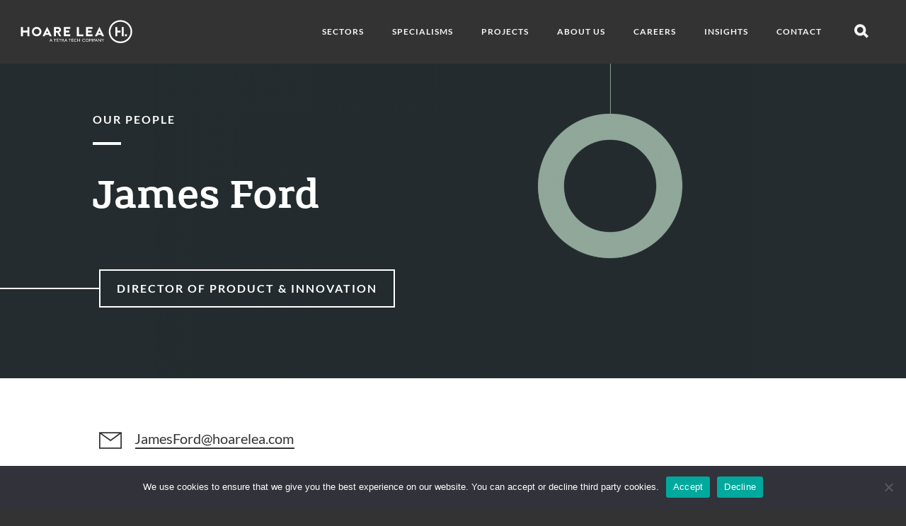

--- FILE ---
content_type: text/html; charset=UTF-8
request_url: https://hoarelea.com/people/james-ford/
body_size: 15546
content:

<!doctype html>
<html lang="en-US" class="no-js ">
    <head>
	<meta charset="utf-8">
	<meta http-equiv="x-ua-compatible" content="ie=edge">
	<meta name="viewport" content="width=device-width, initial-scale=1">

    <script>
    /**
     * WEB FONT LOADING
     */
    (function() {
        // Optimization for Repeat Views
        // https://www.zachleat.com/web-fonts/demos/fout-with-class.html
        if( sessionStorage.foutFontsLoadedStage1 ) {
            document.documentElement.className += " wf-active-1";
        }

        if( sessionStorage.foutFontsLoadedStage2 ) {
            document.documentElement.className += " wf-active-2";
        }
    }());
</script>
	
<link rel="apple-touch-icon-precomposed" sizes="57x57" href="https://hoarelea.com/app/themes/hoare-lea-website-2017/assets/images/favicons/apple-touch-icon-57x57.png" />
<link rel="apple-touch-icon-precomposed" sizes="114x114" href="https://hoarelea.com/app/themes/hoare-lea-website-2017/assets/images/favicons/apple-touch-icon-114x114.png" />
<link rel="apple-touch-icon-precomposed" sizes="72x72" href="https://hoarelea.com/app/themes/hoare-lea-website-2017/assets/images/favicons/apple-touch-icon-72x72.png" />
<link rel="apple-touch-icon-precomposed" sizes="144x144" href="https://hoarelea.com/app/themes/hoare-lea-website-2017/assets/images/favicons/apple-touch-icon-144x144.png" />
<link rel="apple-touch-icon-precomposed" sizes="60x60" href="https://hoarelea.com/app/themes/hoare-lea-website-2017/assets/images/favicons/apple-touch-icon-60x60.png" />
<link rel="apple-touch-icon-precomposed" sizes="120x120" href="https://hoarelea.com/app/themes/hoare-lea-website-2017/assets/images/favicons/apple-touch-icon-120x120.png" />
<link rel="apple-touch-icon-precomposed" sizes="76x76" href="https://hoarelea.com/app/themes/hoare-lea-website-2017/assets/images/favicons/apple-touch-icon-76x76.png" />
<link rel="apple-touch-icon-precomposed" sizes="152x152" href="https://hoarelea.com/app/themes/hoare-lea-website-2017/assets/images/favicons/apple-touch-icon-152x152.png" />
<link rel="icon" type="image/png" href="https://hoarelea.com/app/themes/hoare-lea-website-2017/assets/images/favicons/favicon-196x196.png" sizes="196x196" />
<link rel="icon" type="image/png" href="https://hoarelea.com/app/themes/hoare-lea-website-2017/assets/images/favicons/favicon-96x96.png" sizes="96x96" />
<link rel="icon" type="image/png" href="https://hoarelea.com/app/themes/hoare-lea-website-2017/assets/images/favicons/favicon-32x32.png" sizes="32x32" />
<link rel="icon" type="image/png" href="https://hoarelea.com/app/themes/hoare-lea-website-2017/assets/images/favicons/favicon-16x16.png" sizes="16x16" />
<link rel="icon" type="image/png" href="https://hoarelea.com/app/themes/hoare-lea-website-2017/assets/images/favicons/favicon-128.png" sizes="128x128" />
<meta name="application-name" content="&nbsp;"/>
<meta name="msapplication-TileColor" content="#FFFFFF" />
<meta name="msapplication-TileImage" content="mstile-144x144.png" />
<meta name="msapplication-square70x70logo" content="mstile-70x70.png" />
<meta name="msapplication-square150x150logo" content="mstile-150x150.png" />
<meta name="msapplication-wide310x150logo" content="mstile-310x150.png" />
<meta name="msapplication-square310x310logo" content="mstile-310x310.png" />
	<script>
        document.documentElement.className = document.documentElement.className.replace(/(\s|^)no-js(\s|$)/, '$1js$2');

        if('querySelector' in document && 'localStorage' in window && 'addEventListener' in window) {
        // Add HTML class
        if (document.documentElement.classList) {
            document.documentElement.classList.add('cuts-the-mustard');
            document.documentElement.classList.remove('no-cuts-the-mustard');
        } else {
            document.documentElement.className += ' cuts-the-mustard';
            // Reliable way of removing a class in olde browsers
            document.documentElement.className = document.documentElement.className.replace(new RegExp('(^|\\b)' + 'no-cuts-the-mustard'.split(' ').join('|') + '(\\b|$)', 'gi'), ' ');
        }
    }
</script>
		<!--[if lt IE 9]>
    <script type="text/javascript" src="https://cdnjs.cloudflare.com/ajax/libs/html5shiv/3.7.2/html5shiv.js"></script>
<![endif]-->

	<title>James Ford | Hoare Lea</title>
<link data-rocket-prefetch href="https://browser-update.org" rel="dns-prefetch"><link rel="preload" data-rocket-preload as="image" href="https://hoarelea.com/app/uploads/intervention/cache/banner-image-3268414570.png" fetchpriority="high">

<!-- The SEO Framework by Sybre Waaijer -->
<link rel="canonical" href="https://hoarelea.com/people/james-ford/" />
<meta property="og:type" content="article" />
<meta property="og:locale" content="en_US" />
<meta property="og:site_name" content="Hoare Lea" />
<meta property="og:title" content="James Ford | Hoare Lea" />
<meta property="og:url" content="https://hoarelea.com/people/james-ford/" />
<meta property="article:published_time" content="2017-10-31T10:42:03+00:00" />
<meta property="article:modified_time" content="2025-10-09T15:55:56+00:00" />
<meta name="twitter:card" content="summary_large_image" />
<meta name="twitter:site" content="@hoarelea" />
<meta name="twitter:title" content="James Ford | Hoare Lea" />
<meta name="google-site-verification" content="google-site-verification3SaqeJjHHaDgWc0Pdn94WPKUe5qG3S3gOXAl6lZ4Hmc" />
<script type="application/ld+json">{"@context":"https://schema.org","@graph":[{"@type":"WebSite","@id":"https://hoarelea.com/#/schema/WebSite","url":"https://hoarelea.com/","name":"Hoare Lea","description":"Engineers of human experiences.","inLanguage":"en-US","potentialAction":{"@type":"SearchAction","target":{"@type":"EntryPoint","urlTemplate":"https://hoarelea.com/search/{search_term_string}/"},"query-input":"required name=search_term_string"},"publisher":{"@type":"Organization","@id":"https://hoarelea.com/#/schema/Organization","name":"Hoare Lea","url":"https://hoarelea.com/","sameAs":["https://twitter.com/hoarelea","https://www.linkedin.com/company/33000/"]}},{"@type":"WebPage","@id":"https://hoarelea.com/people/james-ford/","url":"https://hoarelea.com/people/james-ford/","name":"James Ford | Hoare Lea","inLanguage":"en-US","isPartOf":{"@id":"https://hoarelea.com/#/schema/WebSite"},"breadcrumb":{"@type":"BreadcrumbList","@id":"https://hoarelea.com/#/schema/BreadcrumbList","itemListElement":[{"@type":"ListItem","position":1,"item":"https://hoarelea.com/","name":"Hoare Lea"},{"@type":"ListItem","position":2,"item":"https://hoarelea.com/type/partner/","name":"Type: Partner"},{"@type":"ListItem","position":3,"name":"James Ford"}]},"potentialAction":{"@type":"ReadAction","target":"https://hoarelea.com/people/james-ford/"},"datePublished":"2017-10-31T10:42:03+00:00","dateModified":"2025-10-09T15:55:56+00:00"}]}</script>
<!-- / The SEO Framework by Sybre Waaijer | 4.70ms meta | 0.31ms boot -->

<link rel="alternate" title="oEmbed (JSON)" type="application/json+oembed" href="https://hoarelea.com/wp-json/oembed/1.0/embed?url=https%3A%2F%2Fhoarelea.com%2Fpeople%2Fjames-ford%2F" />
<link rel="alternate" title="oEmbed (XML)" type="text/xml+oembed" href="https://hoarelea.com/wp-json/oembed/1.0/embed?url=https%3A%2F%2Fhoarelea.com%2Fpeople%2Fjames-ford%2F&#038;format=xml" />
<style id='wp-img-auto-sizes-contain-inline-css' type='text/css'>
img:is([sizes=auto i],[sizes^="auto," i]){contain-intrinsic-size:3000px 1500px}
/*# sourceURL=wp-img-auto-sizes-contain-inline-css */
</style>
<style id='wp-block-library-inline-css' type='text/css'>
:root{--wp-block-synced-color:#7a00df;--wp-block-synced-color--rgb:122,0,223;--wp-bound-block-color:var(--wp-block-synced-color);--wp-editor-canvas-background:#ddd;--wp-admin-theme-color:#007cba;--wp-admin-theme-color--rgb:0,124,186;--wp-admin-theme-color-darker-10:#006ba1;--wp-admin-theme-color-darker-10--rgb:0,107,160.5;--wp-admin-theme-color-darker-20:#005a87;--wp-admin-theme-color-darker-20--rgb:0,90,135;--wp-admin-border-width-focus:2px}@media (min-resolution:192dpi){:root{--wp-admin-border-width-focus:1.5px}}.wp-element-button{cursor:pointer}:root .has-very-light-gray-background-color{background-color:#eee}:root .has-very-dark-gray-background-color{background-color:#313131}:root .has-very-light-gray-color{color:#eee}:root .has-very-dark-gray-color{color:#313131}:root .has-vivid-green-cyan-to-vivid-cyan-blue-gradient-background{background:linear-gradient(135deg,#00d084,#0693e3)}:root .has-purple-crush-gradient-background{background:linear-gradient(135deg,#34e2e4,#4721fb 50%,#ab1dfe)}:root .has-hazy-dawn-gradient-background{background:linear-gradient(135deg,#faaca8,#dad0ec)}:root .has-subdued-olive-gradient-background{background:linear-gradient(135deg,#fafae1,#67a671)}:root .has-atomic-cream-gradient-background{background:linear-gradient(135deg,#fdd79a,#004a59)}:root .has-nightshade-gradient-background{background:linear-gradient(135deg,#330968,#31cdcf)}:root .has-midnight-gradient-background{background:linear-gradient(135deg,#020381,#2874fc)}:root{--wp--preset--font-size--normal:16px;--wp--preset--font-size--huge:42px}.has-regular-font-size{font-size:1em}.has-larger-font-size{font-size:2.625em}.has-normal-font-size{font-size:var(--wp--preset--font-size--normal)}.has-huge-font-size{font-size:var(--wp--preset--font-size--huge)}.has-text-align-center{text-align:center}.has-text-align-left{text-align:left}.has-text-align-right{text-align:right}.has-fit-text{white-space:nowrap!important}#end-resizable-editor-section{display:none}.aligncenter{clear:both}.items-justified-left{justify-content:flex-start}.items-justified-center{justify-content:center}.items-justified-right{justify-content:flex-end}.items-justified-space-between{justify-content:space-between}.screen-reader-text{border:0;clip-path:inset(50%);height:1px;margin:-1px;overflow:hidden;padding:0;position:absolute;width:1px;word-wrap:normal!important}.screen-reader-text:focus{background-color:#ddd;clip-path:none;color:#444;display:block;font-size:1em;height:auto;left:5px;line-height:normal;padding:15px 23px 14px;text-decoration:none;top:5px;width:auto;z-index:100000}html :where(.has-border-color){border-style:solid}html :where([style*=border-top-color]){border-top-style:solid}html :where([style*=border-right-color]){border-right-style:solid}html :where([style*=border-bottom-color]){border-bottom-style:solid}html :where([style*=border-left-color]){border-left-style:solid}html :where([style*=border-width]){border-style:solid}html :where([style*=border-top-width]){border-top-style:solid}html :where([style*=border-right-width]){border-right-style:solid}html :where([style*=border-bottom-width]){border-bottom-style:solid}html :where([style*=border-left-width]){border-left-style:solid}html :where(img[class*=wp-image-]){height:auto;max-width:100%}:where(figure){margin:0 0 1em}html :where(.is-position-sticky){--wp-admin--admin-bar--position-offset:var(--wp-admin--admin-bar--height,0px)}@media screen and (max-width:600px){html :where(.is-position-sticky){--wp-admin--admin-bar--position-offset:0px}}

/*# sourceURL=wp-block-library-inline-css */
</style><style id='global-styles-inline-css' type='text/css'>
:root{--wp--preset--aspect-ratio--square: 1;--wp--preset--aspect-ratio--4-3: 4/3;--wp--preset--aspect-ratio--3-4: 3/4;--wp--preset--aspect-ratio--3-2: 3/2;--wp--preset--aspect-ratio--2-3: 2/3;--wp--preset--aspect-ratio--16-9: 16/9;--wp--preset--aspect-ratio--9-16: 9/16;--wp--preset--color--black: #000000;--wp--preset--color--cyan-bluish-gray: #abb8c3;--wp--preset--color--white: #ffffff;--wp--preset--color--pale-pink: #f78da7;--wp--preset--color--vivid-red: #cf2e2e;--wp--preset--color--luminous-vivid-orange: #ff6900;--wp--preset--color--luminous-vivid-amber: #fcb900;--wp--preset--color--light-green-cyan: #7bdcb5;--wp--preset--color--vivid-green-cyan: #00d084;--wp--preset--color--pale-cyan-blue: #8ed1fc;--wp--preset--color--vivid-cyan-blue: #0693e3;--wp--preset--color--vivid-purple: #9b51e0;--wp--preset--gradient--vivid-cyan-blue-to-vivid-purple: linear-gradient(135deg,rgb(6,147,227) 0%,rgb(155,81,224) 100%);--wp--preset--gradient--light-green-cyan-to-vivid-green-cyan: linear-gradient(135deg,rgb(122,220,180) 0%,rgb(0,208,130) 100%);--wp--preset--gradient--luminous-vivid-amber-to-luminous-vivid-orange: linear-gradient(135deg,rgb(252,185,0) 0%,rgb(255,105,0) 100%);--wp--preset--gradient--luminous-vivid-orange-to-vivid-red: linear-gradient(135deg,rgb(255,105,0) 0%,rgb(207,46,46) 100%);--wp--preset--gradient--very-light-gray-to-cyan-bluish-gray: linear-gradient(135deg,rgb(238,238,238) 0%,rgb(169,184,195) 100%);--wp--preset--gradient--cool-to-warm-spectrum: linear-gradient(135deg,rgb(74,234,220) 0%,rgb(151,120,209) 20%,rgb(207,42,186) 40%,rgb(238,44,130) 60%,rgb(251,105,98) 80%,rgb(254,248,76) 100%);--wp--preset--gradient--blush-light-purple: linear-gradient(135deg,rgb(255,206,236) 0%,rgb(152,150,240) 100%);--wp--preset--gradient--blush-bordeaux: linear-gradient(135deg,rgb(254,205,165) 0%,rgb(254,45,45) 50%,rgb(107,0,62) 100%);--wp--preset--gradient--luminous-dusk: linear-gradient(135deg,rgb(255,203,112) 0%,rgb(199,81,192) 50%,rgb(65,88,208) 100%);--wp--preset--gradient--pale-ocean: linear-gradient(135deg,rgb(255,245,203) 0%,rgb(182,227,212) 50%,rgb(51,167,181) 100%);--wp--preset--gradient--electric-grass: linear-gradient(135deg,rgb(202,248,128) 0%,rgb(113,206,126) 100%);--wp--preset--gradient--midnight: linear-gradient(135deg,rgb(2,3,129) 0%,rgb(40,116,252) 100%);--wp--preset--font-size--small: 13px;--wp--preset--font-size--medium: 20px;--wp--preset--font-size--large: 36px;--wp--preset--font-size--x-large: 42px;--wp--preset--spacing--20: 0.44rem;--wp--preset--spacing--30: 0.67rem;--wp--preset--spacing--40: 1rem;--wp--preset--spacing--50: 1.5rem;--wp--preset--spacing--60: 2.25rem;--wp--preset--spacing--70: 3.38rem;--wp--preset--spacing--80: 5.06rem;--wp--preset--shadow--natural: 6px 6px 9px rgba(0, 0, 0, 0.2);--wp--preset--shadow--deep: 12px 12px 50px rgba(0, 0, 0, 0.4);--wp--preset--shadow--sharp: 6px 6px 0px rgba(0, 0, 0, 0.2);--wp--preset--shadow--outlined: 6px 6px 0px -3px rgb(255, 255, 255), 6px 6px rgb(0, 0, 0);--wp--preset--shadow--crisp: 6px 6px 0px rgb(0, 0, 0);}:where(.is-layout-flex){gap: 0.5em;}:where(.is-layout-grid){gap: 0.5em;}body .is-layout-flex{display: flex;}.is-layout-flex{flex-wrap: wrap;align-items: center;}.is-layout-flex > :is(*, div){margin: 0;}body .is-layout-grid{display: grid;}.is-layout-grid > :is(*, div){margin: 0;}:where(.wp-block-columns.is-layout-flex){gap: 2em;}:where(.wp-block-columns.is-layout-grid){gap: 2em;}:where(.wp-block-post-template.is-layout-flex){gap: 1.25em;}:where(.wp-block-post-template.is-layout-grid){gap: 1.25em;}.has-black-color{color: var(--wp--preset--color--black) !important;}.has-cyan-bluish-gray-color{color: var(--wp--preset--color--cyan-bluish-gray) !important;}.has-white-color{color: var(--wp--preset--color--white) !important;}.has-pale-pink-color{color: var(--wp--preset--color--pale-pink) !important;}.has-vivid-red-color{color: var(--wp--preset--color--vivid-red) !important;}.has-luminous-vivid-orange-color{color: var(--wp--preset--color--luminous-vivid-orange) !important;}.has-luminous-vivid-amber-color{color: var(--wp--preset--color--luminous-vivid-amber) !important;}.has-light-green-cyan-color{color: var(--wp--preset--color--light-green-cyan) !important;}.has-vivid-green-cyan-color{color: var(--wp--preset--color--vivid-green-cyan) !important;}.has-pale-cyan-blue-color{color: var(--wp--preset--color--pale-cyan-blue) !important;}.has-vivid-cyan-blue-color{color: var(--wp--preset--color--vivid-cyan-blue) !important;}.has-vivid-purple-color{color: var(--wp--preset--color--vivid-purple) !important;}.has-black-background-color{background-color: var(--wp--preset--color--black) !important;}.has-cyan-bluish-gray-background-color{background-color: var(--wp--preset--color--cyan-bluish-gray) !important;}.has-white-background-color{background-color: var(--wp--preset--color--white) !important;}.has-pale-pink-background-color{background-color: var(--wp--preset--color--pale-pink) !important;}.has-vivid-red-background-color{background-color: var(--wp--preset--color--vivid-red) !important;}.has-luminous-vivid-orange-background-color{background-color: var(--wp--preset--color--luminous-vivid-orange) !important;}.has-luminous-vivid-amber-background-color{background-color: var(--wp--preset--color--luminous-vivid-amber) !important;}.has-light-green-cyan-background-color{background-color: var(--wp--preset--color--light-green-cyan) !important;}.has-vivid-green-cyan-background-color{background-color: var(--wp--preset--color--vivid-green-cyan) !important;}.has-pale-cyan-blue-background-color{background-color: var(--wp--preset--color--pale-cyan-blue) !important;}.has-vivid-cyan-blue-background-color{background-color: var(--wp--preset--color--vivid-cyan-blue) !important;}.has-vivid-purple-background-color{background-color: var(--wp--preset--color--vivid-purple) !important;}.has-black-border-color{border-color: var(--wp--preset--color--black) !important;}.has-cyan-bluish-gray-border-color{border-color: var(--wp--preset--color--cyan-bluish-gray) !important;}.has-white-border-color{border-color: var(--wp--preset--color--white) !important;}.has-pale-pink-border-color{border-color: var(--wp--preset--color--pale-pink) !important;}.has-vivid-red-border-color{border-color: var(--wp--preset--color--vivid-red) !important;}.has-luminous-vivid-orange-border-color{border-color: var(--wp--preset--color--luminous-vivid-orange) !important;}.has-luminous-vivid-amber-border-color{border-color: var(--wp--preset--color--luminous-vivid-amber) !important;}.has-light-green-cyan-border-color{border-color: var(--wp--preset--color--light-green-cyan) !important;}.has-vivid-green-cyan-border-color{border-color: var(--wp--preset--color--vivid-green-cyan) !important;}.has-pale-cyan-blue-border-color{border-color: var(--wp--preset--color--pale-cyan-blue) !important;}.has-vivid-cyan-blue-border-color{border-color: var(--wp--preset--color--vivid-cyan-blue) !important;}.has-vivid-purple-border-color{border-color: var(--wp--preset--color--vivid-purple) !important;}.has-vivid-cyan-blue-to-vivid-purple-gradient-background{background: var(--wp--preset--gradient--vivid-cyan-blue-to-vivid-purple) !important;}.has-light-green-cyan-to-vivid-green-cyan-gradient-background{background: var(--wp--preset--gradient--light-green-cyan-to-vivid-green-cyan) !important;}.has-luminous-vivid-amber-to-luminous-vivid-orange-gradient-background{background: var(--wp--preset--gradient--luminous-vivid-amber-to-luminous-vivid-orange) !important;}.has-luminous-vivid-orange-to-vivid-red-gradient-background{background: var(--wp--preset--gradient--luminous-vivid-orange-to-vivid-red) !important;}.has-very-light-gray-to-cyan-bluish-gray-gradient-background{background: var(--wp--preset--gradient--very-light-gray-to-cyan-bluish-gray) !important;}.has-cool-to-warm-spectrum-gradient-background{background: var(--wp--preset--gradient--cool-to-warm-spectrum) !important;}.has-blush-light-purple-gradient-background{background: var(--wp--preset--gradient--blush-light-purple) !important;}.has-blush-bordeaux-gradient-background{background: var(--wp--preset--gradient--blush-bordeaux) !important;}.has-luminous-dusk-gradient-background{background: var(--wp--preset--gradient--luminous-dusk) !important;}.has-pale-ocean-gradient-background{background: var(--wp--preset--gradient--pale-ocean) !important;}.has-electric-grass-gradient-background{background: var(--wp--preset--gradient--electric-grass) !important;}.has-midnight-gradient-background{background: var(--wp--preset--gradient--midnight) !important;}.has-small-font-size{font-size: var(--wp--preset--font-size--small) !important;}.has-medium-font-size{font-size: var(--wp--preset--font-size--medium) !important;}.has-large-font-size{font-size: var(--wp--preset--font-size--large) !important;}.has-x-large-font-size{font-size: var(--wp--preset--font-size--x-large) !important;}
/*# sourceURL=global-styles-inline-css */
</style>

<style id='classic-theme-styles-inline-css' type='text/css'>
/*! This file is auto-generated */
.wp-block-button__link{color:#fff;background-color:#32373c;border-radius:9999px;box-shadow:none;text-decoration:none;padding:calc(.667em + 2px) calc(1.333em + 2px);font-size:1.125em}.wp-block-file__button{background:#32373c;color:#fff;text-decoration:none}
/*# sourceURL=/wp-includes/css/classic-themes.min.css */
</style>
<link rel='stylesheet' id='cookie-notice-front-css' href='https://hoarelea.com/app/plugins/cookie-notice/css/front.min.css?ver=2.5.11' type='text/css' media='all' />
<link rel='stylesheet' id='mrb-wp-theme-css' href='https://hoarelea.com/app/themes/hoare-lea-website-2017/assets/build/main-131225c938.css' type='text/css' media='all' />
<script type="text/javascript" id="cookie-notice-front-js-before">
/* <![CDATA[ */
var cnArgs = {"ajaxUrl":"https:\/\/hoarelea.com\/wp\/wp-admin\/admin-ajax.php","nonce":"02b1bc492f","hideEffect":"fade","position":"bottom","onScroll":false,"onScrollOffset":100,"onClick":false,"cookieName":"cookie_notice_accepted","cookieTime":2592000,"cookieTimeRejected":2592000,"globalCookie":false,"redirection":false,"cache":true,"revokeCookies":false,"revokeCookiesOpt":"automatic"};

//# sourceURL=cookie-notice-front-js-before
/* ]]> */
</script>
<script type="text/javascript" src="https://hoarelea.com/app/plugins/cookie-notice/js/front.min.js?ver=2.5.11" id="cookie-notice-front-js"></script>
<link rel="https://api.w.org/" href="https://hoarelea.com/wp-json/" /><link rel="EditURI" type="application/rsd+xml" title="RSD" href="https://hoarelea.com/wp/xmlrpc.php?rsd" />
<!-- Stream WordPress user activity plugin v4.1.1 -->
    <script>
    var LOCALISED_VARS = LOCALISED_VARS || {};

        LOCALISED_VARS.env                                = "production";
    LOCALISED_VARS.ajaxurl                           = "https:\/\/hoarelea.com\/wp\/wp-admin\/admin-ajax.php";
    LOCALISED_VARS.admin_email                       = "hello@hoarelea.com";
    LOCALISED_VARS.ajaxnonce                         = "145fc4262d";
    LOCALISED_VARS.stylesheet_directory_uri          = "https:\/\/hoarelea.com\/app\/themes\/hoare-lea-website-2017";
    LOCALISED_VARS.feature_flags                     = [];
    </script>
<meta name="generator" content="WP Rocket 3.20.3" data-wpr-features="wpr_preconnect_external_domains wpr_oci" /></head>
    <body class="wp-singular partner-template-default single single-partner postid-1633 wp-theme-hoare-lea-website-2017 cookies-not-set james-ford sidebar-primary">
        <div class="offcanvas__wrapper js-offcanvas__wrapper js-search__wrapper global-search">
            
<div class="js-search js-search__overlay global-search__overlay" aria-hidden="true">
    <button type="button" class="js-search__toggle--close tcon tcon-menu--xcross tcon-transform js-search__toggle search__toggle" aria-label="toggle search">
        	<svg class="svg-icon " aria-hidden="true" role="img">
	    <use xlink:href="#icon-close-circle"></use>
	</svg>
        <span class="tcon-visuallyhidden">Close menu</span>
    </button>

    <form class="js-search__form global-search__form" method="GET" action="/search-results">
        <label for="term" class="vh">Search Term</label>
        <input id="term" name="term" type="text" class="js-search__field global-search__form-field" placeholder="Search..." />

        <label for="search" class="vh">Search the site</label>
        <button id="search" name="search" class="js-search__button global-search__form-button">
            <span class="vh">Submit</span>
            	<svg class="svg-icon footer__search-icon" aria-hidden="true" role="img">
	    <use xlink:href="#icon-search"></use>
	</svg>
        </button>
    </form>
</div>
            <div id="page" class="page offcanvas__body js-offcanvas-body">
                <header class="banner js-banner ">
    <a href="#main-content" class="skip-link">Skip to content</a>

    <div class="container container--flex container--extend">
        <div class="banner__logo-container">
            <div class="banner__logo">
                <a class="site-logo" href="https://hoarelea.com/">
    <span class="vh">Hoare Lea</span>
	<picture>
		<!--[if IE 9]><video style="display: none;"><![endif]-->
		<source type="image/svg+xml" srcset="https://hoarelea.com/app/themes/hoare-lea-website-2017/assets/svg/standalone/output/hoare-lea-logo-v04.svg" />
		<!--[if IE 9]></video><![endif]-->
		<img src="https://hoarelea.com/app/themes/hoare-lea-website-2017/assets/svg/standalone/output/hoare-lea-logo-v04.svg" alt="Hoare Lea" />
	</picture>
</a>
            </div>
        </div>
        <nav class="js-accessible-mega-menu menu-primary menu-primary--banner"><ul id="menu-primary-navigation" class="nav-primary nav-primary--banner"><li id="menu-item-451" class="primary menu-item menu-item-type-post_type menu-item-object-page menu-item-451"><a href="https://hoarelea.com/sectors/">Sectors</a></li>
<li id="menu-item-452" class="primary menu-item menu-item-type-post_type menu-item-object-page menu-item-452"><a href="https://hoarelea.com/specialisms/">Specialisms</a></li>
<li id="menu-item-382" class="primary menu-item menu-item-type-post_type menu-item-object-page menu-item-382"><a href="https://hoarelea.com/projects/">Projects</a></li>
<li id="menu-item-455" class="secondary menu-item menu-item-type-post_type menu-item-object-page menu-item-455"><a href="https://hoarelea.com/about-us/">About Us</a></li>
<li id="menu-item-460" class="tertiary menu-item menu-item-type-post_type menu-item-object-page menu-item-460"><a href="https://hoarelea.com/careers/">Careers</a></li>
<li id="menu-item-3898" class="tertiary menu-item menu-item-type-post_type menu-item-object-page menu-item-3898"><a href="https://hoarelea.com/insights/">Insights</a></li>
<li id="menu-item-458" class="secondary menu-item menu-item-type-post_type menu-item-object-page menu-item-458"><a href="https://hoarelea.com/contact/">Contact</a></li>
<li class="menu-item banner__search-icon tertiary">
<button class="tcon tcon-menu--xcross js-search__toggle footer__search-icon" aria-label="toggle global search" aria-expanded="false" aria-controls="search">
    <span class="search__toggle__text"><span class="vh">Open search</span></span>
    <span class="search__toggle__search" aria-hidden="true">
        	<svg class="svg-icon " aria-hidden="true" role="img">
	    <use xlink:href="#icon-search"></use>
	</svg>
    </span>
</button>
</li></ul></nav>
        <span class="primary-offcanvas__buttons">
            
<button class="tcon tcon-menu--xcross js-search__toggle menu-primary--offcanvas-search-button" aria-label="toggle global search" aria-expanded="false" aria-controls="search">
    <span class="search__toggle__text"><span class="vh">Open search</span></span>
    <span class="search__toggle__search" aria-hidden="true">
        	<svg class="svg-icon " aria-hidden="true" role="img">
	    <use xlink:href="#icon-search"></use>
	</svg>
    </span>
</button>

            <button id="menu-button" type="button" class="offcanvas-toggle offcanvas-toggle--open tcon js-offcanvas-toggle" aria-label="toggle menu" aria-expanded="false" aria-controls="menu">
                <span class="offcanvas-toggle__text"><span class="vh">Open menu</span></span>
            </button>
        </span>
    </div>

    </header>

                    <main id="main-content" class="main-content">
                        

    <div style="background-color: #2d373b" class="band--green page-hero--gradient page-hero--contained">
        <section class="page-hero page-hero--shorter lazyload" data-bgset="https://hoarelea.com/app/uploads/intervention/cache/banner-image-3268414570.png 1600w, https://hoarelea.com/app/uploads/intervention/cache/banner-image-3327946130.png 1300w, https://hoarelea.com/app/uploads/intervention/cache/banner-image-1707635494.png 900w, https://hoarelea.com/app/uploads/intervention/cache/banner-image-1368561405.png 658w, https://hoarelea.com/app/uploads/intervention/cache/banner-image-3548006106.png 540w, https://hoarelea.com/app/uploads/intervention/cache/banner-image-2864908930.png 320w">
            <div class="container">
                <div class="grid">
                    <div class="gc s1-1 l3-4">
                        <div class="container">
                            

            <header>
            <h1 class="page-hero__title heading--section-title heading--white heading--alpha">
                Our people            </h1>
        </header>
    
            <header>
            <h2 class="page-hero__heading heading--alpha  band heading--white">
                James Ford            </h2>
        </header>
    
    
                        </div>
                    </div>
                    <div class="gc s1-1 text--white">
                                                                                    
    <div class="box-marker partner__box-marker box-marker--xleft box-marker--left   js-inview ">
        <div class="box-marker__inner">
            <div class="box-marker__lr"></div>
            <div class="box-marker__tb"></div>

            <span class="box-marker__text">
                
    <strong>
        Director of Product &amp; Innovation    </strong>
            </span>
        </div>
    </div>
                                                                        </div>
                </div>
            </div>
        </section>
    </div>

<div class="container partner-page">
    <div class="expander-block-detail__inner">
    <div class="grid grid--half-gutter grid--no-landmark text--black text--medium">
        <div class="gc m1-1 xl2-3">

                            <ul class="partner-detail__contact-list">
                    <li class="partner-detail__contact partner-detail__contact--email">
                            	<svg class="svg-icon " aria-hidden="true" role="img">
	    <use xlink:href="#icon-email"></use>
	</svg>
                        <a href="mailto:JamesFord@hoarelea.com">JamesFord@hoarelea.com</a>
                    </li>
                </ul>
            
            
                            <img class="partner__image" alt=" " src="https://hoarelea.com/app/uploads/intervention/cache/James-Ford-Bio-3336414415.jpg" srcset="https://hoarelea.com/app/uploads/intervention/cache/James-Ford-Bio-2730892456.jpg 380w, https://hoarelea.com/app/uploads/intervention/cache/James-Ford-Bio-2145855694.jpg 525w, https://hoarelea.com/app/uploads/intervention/cache/James-Ford-Bio-1339054940.jpg 970w" sizes="(max-width: 970px) 100vw, 970px">            
                            <p class="partner-detail__detail text--black">
                    <p>As leader of our Climate Business Unit, I am responsible for developing a clear business plan for the country-wide cluster of our specialist groups that can together respond to the climate emergency. I provide the much-needed two-way communication between the Strategic Leadership Team and the Climate Business Unit that enables change.</p>



            <div class="blockquote__visual-intrigue">

            
<div class="visual-intrigue__container js-inview">
    <span class="visual-intrigue visual-intrigue__line--left visual-intrigue--blue visual-intrigue--small ">
        	<svg class="svg-icon visual-intrigue__icon" aria-hidden="true" role="img">
	    <use xlink:href="#icon-pentagon"></use>
	</svg>
    </span>
</div>

        </div>
    
    <div class="blockquote--small">
        <blockquote class="text--blue">
            This is a role that gives me the opportunity to catalyse a progressive and positive response to some of the greatest challenges of our time.        </blockquote>
    </div>

<p>In addition to this position, I am also leading Product &amp; Innovation and Net Zero Carbon – two aspects that are integral to a future-focused Climate service.</p>
<h4>In my role within the <strong>Strategic Leadership Team</strong>, I’m currently focusing on…</h4>
<p>…three key areas for each of my roles. For Product &amp; Innovation, I’m currently prioritising establishing the foundations upon which to elevate and amplify our firm’s propensity to innovate and align our service offerings with the needs of our clients. As part of my Net Zero Carbon (NZC) leadership, I’m focussing on embedding NZC in our consultancy and in our organisation’s operations. Finally, my main priority for the Climate Business Unit is about finding ways to empower the next generation of leaders – so they can make sure our firm is even better equipped to tackle the greatest challenges of the industry.</p>
<h4>For me, being a leader at Hoare Lea means…</h4>
<p>…I’m in a position where I’m able to activate our people and clients’ potential. This means I am personally committed to leading us, collectively, to go beyond what we think is possible. The ultimate goal of my leadership is to harness this in order to truly transform the built environment industry’s response to the climate crisis.</p>                </p>
            
        </div>

            <div class="gc s1-1 m1-1 l1-1 xl1-3">
                <div class="partner-articles-sidebar band band--no-bottom">

                
                    <div class="band--quarter">
                        <h4 class="partner-detail__latest-heading heading--echo heading--bold heading--underline heading--black">Latest from James Ford</h4>
                    </div>

                    <div class="grid">
                        <div class="band band--no-top">
                            

    <ul class="ul--no-bullet ">
        
                            <li class="gc s1-1 flex">
                    

            <a href="https://hoarelea.com/people/matthew-chambers/" class="article__link plain-link ">
                            <span class="vh">Matthew Chambers</span>
                
        <article class="article article--partner article--border-purple js-article-video">
            

            
                <div class="article__img-container">
                                            <div class="article__img lazyload" data-bgset="https://hoarelea.com/app/uploads/intervention/cache/Generic-newstory-BG-for-web-1920x1080v2-2730892456.jpg 380w, https://hoarelea.com/app/uploads/intervention/cache/Generic-newstory-BG-for-web-1920x1080v2-2145855694.jpg 525w"></div>
                                    </div>

            
            <div class="article__content">
                
                    
                                            <h3 class="article__heading">
                            Matthew Chambers                        </h3>
                    
                    <div class="article__content-inner">
                        
                                                    <span class="article__btn cta cta--no-text">
                                                            </span>
                        
                    </div>
                            </div>

            </article>

                </a>
                    </li>

        
                            <li class="gc s1-1 flex">
                    

            <a href="https://hoarelea.com/people/sheldon-mann/" class="article__link plain-link ">
                            <span class="vh">Sheldon Mann</span>
                
        <article class="article article--partner article--border-purple js-article-video">
            

            
                <div class="article__img-container">
                                            <div class="article__img lazyload" data-bgset="https://hoarelea.com/app/uploads/intervention/cache/Generic-newstory-BG-for-web-1920x1080v2-2730892456.jpg 380w, https://hoarelea.com/app/uploads/intervention/cache/Generic-newstory-BG-for-web-1920x1080v2-2145855694.jpg 525w"></div>
                                    </div>

            
            <div class="article__content">
                
                    
                                            <h3 class="article__heading">
                            Sheldon Mann                        </h3>
                    
                    <div class="article__content-inner">
                        
                                                    <span class="article__btn cta cta--no-text">
                                                            </span>
                        
                    </div>
                            </div>

            </article>

                </a>
                    </li>

        
                            <li class="gc s1-1 flex">
                    

            <a href="https://hoarelea.com/people/steve-buckley/" class="article__link plain-link ">
                            <span class="vh">Steve Buckley</span>
                
        <article class="article article--partner article--border-purple js-article-video">
            

            
                <div class="article__img-container">
                                            <div class="article__img lazyload" data-bgset="https://hoarelea.com/app/uploads/intervention/cache/Generic-newstory-BG-for-web-1920x1080v2-2730892456.jpg 380w, https://hoarelea.com/app/uploads/intervention/cache/Generic-newstory-BG-for-web-1920x1080v2-2145855694.jpg 525w"></div>
                                    </div>

            
            <div class="article__content">
                
                    
                                            <h3 class="article__heading">
                            Steve Buckley                        </h3>
                    
                    <div class="article__content-inner">
                        
                                                    <span class="article__btn cta cta--no-text">
                                                            </span>
                        
                    </div>
                            </div>

            </article>

                </a>
                    </li>

        
                            <li class="gc s1-1 flex">
                    

            <a href="https://hoarelea.com/people/steve-wisby/" class="article__link plain-link ">
                            <span class="vh">Steve Wisby</span>
                
        <article class="article article--partner article--border-purple js-article-video">
            

            
                <div class="article__img-container">
                                            <div class="article__img lazyload" data-bgset="https://hoarelea.com/app/uploads/intervention/cache/Generic-newstory-BG-for-web-1920x1080v2-2730892456.jpg 380w, https://hoarelea.com/app/uploads/intervention/cache/Generic-newstory-BG-for-web-1920x1080v2-2145855694.jpg 525w"></div>
                                    </div>

            
            <div class="article__content">
                
                    
                                            <h3 class="article__heading">
                            Steve Wisby                        </h3>
                    
                    <div class="article__content-inner">
                        
                                                    <span class="article__btn cta cta--no-text">
                                                            </span>
                        
                    </div>
                            </div>

            </article>

                </a>
                    </li>

        
                            <li class="gc s1-1 flex">
                    

            <a href="https://hoarelea.com/people/ian-gow/" class="article__link plain-link ">
                            <span class="vh">Ian Gow</span>
                
        <article class="article article--partner article--border-purple js-article-video">
            

            
                <div class="article__img-container">
                                            <div class="article__img lazyload" data-bgset="https://hoarelea.com/app/uploads/intervention/cache/Generic-newstory-BG-for-web-1920x1080v2-2730892456.jpg 380w, https://hoarelea.com/app/uploads/intervention/cache/Generic-newstory-BG-for-web-1920x1080v2-2145855694.jpg 525w"></div>
                                    </div>

            
            <div class="article__content">
                
                    
                                            <h3 class="article__heading">
                            Ian Gow                        </h3>
                    
                    <div class="article__content-inner">
                        
                                                    <span class="article__btn cta cta--no-text">
                                                            </span>
                        
                    </div>
                            </div>

            </article>

                </a>
                    </li>

        
                            <li class="gc s1-1 flex">
                    

            <a href="https://hoarelea.com/people/laurence-johnson/" class="article__link plain-link ">
                            <span class="vh">Laurence Johnson</span>
                
        <article class="article article--partner article--border-purple js-article-video">
            

            
                <div class="article__img-container">
                                            <div class="article__img lazyload" data-bgset="https://hoarelea.com/app/uploads/intervention/cache/Generic-newstory-BG-for-web-1920x1080v2-2730892456.jpg 380w, https://hoarelea.com/app/uploads/intervention/cache/Generic-newstory-BG-for-web-1920x1080v2-2145855694.jpg 525w"></div>
                                    </div>

            
            <div class="article__content">
                
                    
                                            <h3 class="article__heading">
                            Laurence Johnson                        </h3>
                    
                    <div class="article__content-inner">
                        
                                                    <span class="article__btn cta cta--no-text">
                                                            </span>
                        
                    </div>
                            </div>

            </article>

                </a>
                    </li>

        
                            <li class="gc s1-1 flex">
                    

            <a href="https://hoarelea.com/people/matthew-heaman/" class="article__link plain-link ">
                            <span class="vh">Matthew Heaman</span>
                
        <article class="article article--partner article--border-purple js-article-video">
            

            
                <div class="article__img-container">
                                            <div class="article__img lazyload" data-bgset="https://hoarelea.com/app/uploads/intervention/cache/Generic-newstory-BG-for-web-1920x1080v2-2730892456.jpg 380w, https://hoarelea.com/app/uploads/intervention/cache/Generic-newstory-BG-for-web-1920x1080v2-2145855694.jpg 525w"></div>
                                    </div>

            
            <div class="article__content">
                
                    
                                            <h3 class="article__heading">
                            Matthew Heaman                        </h3>
                    
                    <div class="article__content-inner">
                        
                                                    <span class="article__btn cta cta--no-text">
                                                            </span>
                        
                    </div>
                            </div>

            </article>

                </a>
                    </li>

        
                            <li class="gc s1-1 flex">
                    

            <a href="https://hoarelea.com/people/matthew-jones/" class="article__link plain-link ">
                            <span class="vh">Matthew Jones</span>
                
        <article class="article article--partner article--border-purple js-article-video">
            

            
                <div class="article__img-container">
                                            <div class="article__img lazyload" data-bgset="https://hoarelea.com/app/uploads/intervention/cache/Generic-newstory-BG-for-web-1920x1080v2-2730892456.jpg 380w, https://hoarelea.com/app/uploads/intervention/cache/Generic-newstory-BG-for-web-1920x1080v2-2145855694.jpg 525w"></div>
                                    </div>

            
            <div class="article__content">
                
                    
                                            <h3 class="article__heading">
                            Matthew Jones                        </h3>
                    
                    <div class="article__content-inner">
                        
                                                    <span class="article__btn cta cta--no-text">
                                                            </span>
                        
                    </div>
                            </div>

            </article>

                </a>
                    </li>

        
                            <li class="gc s1-1 flex">
                    

            <a href="https://hoarelea.com/people/pam-bigwood/" class="article__link plain-link ">
                            <span class="vh">Pam Bigwood</span>
                
        <article class="article article--partner article--border-purple js-article-video">
            

            
                <div class="article__img-container">
                                            <div class="article__img lazyload" data-bgset="https://hoarelea.com/app/uploads/intervention/cache/Generic-newstory-BG-for-web-1920x1080v2-2730892456.jpg 380w, https://hoarelea.com/app/uploads/intervention/cache/Generic-newstory-BG-for-web-1920x1080v2-2145855694.jpg 525w"></div>
                                    </div>

            
            <div class="article__content">
                
                    
                                            <h3 class="article__heading">
                            Pam Bigwood                        </h3>
                    
                    <div class="article__content-inner">
                        
                                                    <span class="article__btn cta cta--no-text">
                                                            </span>
                        
                    </div>
                            </div>

            </article>

                </a>
                    </li>

        
                            <li class="gc s1-1 flex">
                    

            <a href="https://hoarelea.com/people/matthew-warner/" class="article__link plain-link ">
                            <span class="vh">Matthew Warner</span>
                
        <article class="article article--partner article--border-purple js-article-video">
            

            
                <div class="article__img-container">
                                            <div class="article__img lazyload" data-bgset="https://hoarelea.com/app/uploads/intervention/cache/Generic-newstory-BG-for-web-1920x1080v2-2730892456.jpg 380w, https://hoarelea.com/app/uploads/intervention/cache/Generic-newstory-BG-for-web-1920x1080v2-2145855694.jpg 525w"></div>
                                    </div>

            
            <div class="article__content">
                
                    
                                            <h3 class="article__heading">
                            Matthew Warner                        </h3>
                    
                    <div class="article__content-inner">
                        
                                                    <span class="article__btn cta cta--no-text">
                                                            </span>
                        
                    </div>
                            </div>

            </article>

                </a>
                    </li>

        
                            <li class="gc s1-1 flex">
                    

            <a href="https://hoarelea.com/people/andy-warrack/" class="article__link plain-link ">
                            <span class="vh">Andy Warrack</span>
                
        <article class="article article--partner article--border-purple js-article-video">
            

            
                <div class="article__img-container">
                                            <div class="article__img lazyload" data-bgset="https://hoarelea.com/app/uploads/intervention/cache/Generic-newstory-BG-for-web-1920x1080v2-2730892456.jpg 380w, https://hoarelea.com/app/uploads/intervention/cache/Generic-newstory-BG-for-web-1920x1080v2-2145855694.jpg 525w"></div>
                                    </div>

            
            <div class="article__content">
                
                    
                                            <h3 class="article__heading">
                            Andy Warrack                        </h3>
                    
                    <div class="article__content-inner">
                        
                                                    <span class="article__btn cta cta--no-text">
                                                            </span>
                        
                    </div>
                            </div>

            </article>

                </a>
                    </li>

        
                            <li class="gc s1-1 flex">
                    

            <a href="https://hoarelea.com/people/richard-evans/" class="article__link plain-link ">
                            <span class="vh">Richard Evans</span>
                
        <article class="article article--partner article--border-purple js-article-video">
            

            
                <div class="article__img-container">
                                            <div class="article__img lazyload" data-bgset="https://hoarelea.com/app/uploads/intervention/cache/Generic-newstory-BG-for-web-1920x1080v2-2730892456.jpg 380w, https://hoarelea.com/app/uploads/intervention/cache/Generic-newstory-BG-for-web-1920x1080v2-2145855694.jpg 525w"></div>
                                    </div>

            
            <div class="article__content">
                
                    
                                            <h3 class="article__heading">
                            Richard Evans                        </h3>
                    
                    <div class="article__content-inner">
                        
                                                    <span class="article__btn cta cta--no-text">
                                                            </span>
                        
                    </div>
                            </div>

            </article>

                </a>
                    </li>

        
                            <li class="gc s1-1 flex">
                    

            <a href="https://hoarelea.com/people/rupert-horne/" class="article__link plain-link ">
                            <span class="vh">Rupert Horne</span>
                
        <article class="article article--partner article--border-purple js-article-video">
            

            
                <div class="article__img-container">
                                            <div class="article__img lazyload" data-bgset="https://hoarelea.com/app/uploads/intervention/cache/Generic-newstory-BG-for-web-1920x1080v2-2730892456.jpg 380w, https://hoarelea.com/app/uploads/intervention/cache/Generic-newstory-BG-for-web-1920x1080v2-2145855694.jpg 525w"></div>
                                    </div>

            
            <div class="article__content">
                
                    
                                            <h3 class="article__heading">
                            Rupert Horne                        </h3>
                    
                    <div class="article__content-inner">
                        
                                                    <span class="article__btn cta cta--no-text">
                                                            </span>
                        
                    </div>
                            </div>

            </article>

                </a>
                    </li>

        
                            <li class="gc s1-1 flex">
                    

            <a href="https://hoarelea.com/people/david-woolley/" class="article__link plain-link ">
                            <span class="vh">David Woolley</span>
                
        <article class="article article--partner article--border-purple js-article-video">
            

            
                <div class="article__img-container">
                                            <div class="article__img lazyload" data-bgset="https://hoarelea.com/app/uploads/intervention/cache/Generic-newstory-BG-for-web-1920x1080v2-2730892456.jpg 380w, https://hoarelea.com/app/uploads/intervention/cache/Generic-newstory-BG-for-web-1920x1080v2-2145855694.jpg 525w"></div>
                                    </div>

            
            <div class="article__content">
                
                    
                                            <h3 class="article__heading">
                            David Woolley                        </h3>
                    
                    <div class="article__content-inner">
                        
                                                    <span class="article__btn cta cta--no-text">
                                                            </span>
                        
                    </div>
                            </div>

            </article>

                </a>
                    </li>

        
                            <li class="gc s1-1 flex">
                    

            <a href="https://hoarelea.com/people/clive-scott-green/" class="article__link plain-link ">
                            <span class="vh">Clive Scott Green</span>
                
        <article class="article article--partner article--border-purple js-article-video">
            

            
                <div class="article__img-container">
                                            <div class="article__img lazyload" data-bgset="https://hoarelea.com/app/uploads/intervention/cache/Generic-newstory-BG-for-web-1920x1080v2-2730892456.jpg 380w, https://hoarelea.com/app/uploads/intervention/cache/Generic-newstory-BG-for-web-1920x1080v2-2145855694.jpg 525w"></div>
                                    </div>

            
            <div class="article__content">
                
                    
                                            <h3 class="article__heading">
                            Clive Scott Green                        </h3>
                    
                    <div class="article__content-inner">
                        
                                                    <span class="article__btn cta cta--no-text">
                                                            </span>
                        
                    </div>
                            </div>

            </article>

                </a>
                    </li>

        
                            <li class="gc s1-1 flex">
                    

            <a href="https://hoarelea.com/people/rachel-davies/" class="article__link plain-link ">
                            <span class="vh">Rachel Davies</span>
                
        <article class="article article--partner article--border-purple js-article-video">
            

            
                <div class="article__img-container">
                                            <div class="article__img lazyload" data-bgset="https://hoarelea.com/app/uploads/intervention/cache/Generic-newstory-BG-for-web-1920x1080v2-2730892456.jpg 380w, https://hoarelea.com/app/uploads/intervention/cache/Generic-newstory-BG-for-web-1920x1080v2-2145855694.jpg 525w"></div>
                                    </div>

            
            <div class="article__content">
                
                    
                                            <h3 class="article__heading">
                            Rachel Davies                        </h3>
                    
                    <div class="article__content-inner">
                        
                                                    <span class="article__btn cta cta--no-text">
                                                            </span>
                        
                    </div>
                            </div>

            </article>

                </a>
                    </li>

        
                            <li class="gc s1-1 flex">
                    

            <a href="https://hoarelea.com/people/rob-mitchell/" class="article__link plain-link ">
                            <span class="vh">Rob Mitchell</span>
                
        <article class="article article--partner article--border-purple js-article-video">
            

            
                <div class="article__img-container">
                                            <div class="article__img lazyload" data-bgset="https://hoarelea.com/app/uploads/intervention/cache/Generic-newstory-BG-for-web-1920x1080v2-2730892456.jpg 380w, https://hoarelea.com/app/uploads/intervention/cache/Generic-newstory-BG-for-web-1920x1080v2-2145855694.jpg 525w"></div>
                                    </div>

            
            <div class="article__content">
                
                    
                                            <h3 class="article__heading">
                            Rob Mitchell                        </h3>
                    
                    <div class="article__content-inner">
                        
                                                    <span class="article__btn cta cta--no-text">
                                                            </span>
                        
                    </div>
                            </div>

            </article>

                </a>
                    </li>

        
                            <li class="gc s1-1 flex">
                    

            <a href="https://hoarelea.com/people/steve-timms/" class="article__link plain-link ">
                            <span class="vh">Steve Timms</span>
                
        <article class="article article--partner article--border-purple js-article-video">
            

            
                <div class="article__img-container">
                                            <div class="article__img lazyload" data-bgset="https://hoarelea.com/app/uploads/intervention/cache/Generic-newstory-BG-for-web-1920x1080v2-2730892456.jpg 380w, https://hoarelea.com/app/uploads/intervention/cache/Generic-newstory-BG-for-web-1920x1080v2-2145855694.jpg 525w"></div>
                                    </div>

            
            <div class="article__content">
                
                    
                                            <h3 class="article__heading">
                            Steve Timms                        </h3>
                    
                    <div class="article__content-inner">
                        
                                                    <span class="article__btn cta cta--no-text">
                                                            </span>
                        
                    </div>
                            </div>

            </article>

                </a>
                    </li>

        
                            <li class="gc s1-1 flex">
                    

            <a href="https://hoarelea.com/people/tom-collins/" class="article__link plain-link ">
                            <span class="vh">Tom Collins</span>
                
        <article class="article article--partner article--border-purple js-article-video">
            

            
                <div class="article__img-container">
                                            <div class="article__img lazyload" data-bgset="https://hoarelea.com/app/uploads/intervention/cache/Generic-newstory-BG-for-web-1920x1080v2-2730892456.jpg 380w, https://hoarelea.com/app/uploads/intervention/cache/Generic-newstory-BG-for-web-1920x1080v2-2145855694.jpg 525w"></div>
                                    </div>

            
            <div class="article__content">
                
                    
                                            <h3 class="article__heading">
                            Tom Collins                        </h3>
                    
                    <div class="article__content-inner">
                        
                                                    <span class="article__btn cta cta--no-text">
                                                            </span>
                        
                    </div>
                            </div>

            </article>

                </a>
                    </li>

        
                            <li class="gc s1-1 flex">
                    

            <a href="https://hoarelea.com/people/brian-graham/" class="article__link plain-link ">
                            <span class="vh">Brian Graham</span>
                
        <article class="article article--partner article--border-purple js-article-video">
            

            
                <div class="article__img-container">
                                            <div class="article__img lazyload" data-bgset="https://hoarelea.com/app/uploads/intervention/cache/Generic-newstory-BG-for-web-1920x1080v2-2730892456.jpg 380w, https://hoarelea.com/app/uploads/intervention/cache/Generic-newstory-BG-for-web-1920x1080v2-2145855694.jpg 525w"></div>
                                    </div>

            
            <div class="article__content">
                
                    
                                            <h3 class="article__heading">
                            Brian Graham                        </h3>
                    
                    <div class="article__content-inner">
                        
                                                    <span class="article__btn cta cta--no-text">
                                                            </span>
                        
                    </div>
                            </div>

            </article>

                </a>
                    </li>

        
                            <li class="gc s1-1 flex">
                    

            <a href="https://hoarelea.com/people/ashley-bateson/" class="article__link plain-link ">
                            <span class="vh">Ashley Bateson</span>
                
        <article class="article article--partner article--border-purple js-article-video">
            

            
                <div class="article__img-container">
                                            <div class="article__img lazyload" data-bgset="https://hoarelea.com/app/uploads/intervention/cache/Generic-newstory-BG-for-web-1920x1080v2-2730892456.jpg 380w, https://hoarelea.com/app/uploads/intervention/cache/Generic-newstory-BG-for-web-1920x1080v2-2145855694.jpg 525w"></div>
                                    </div>

            
            <div class="article__content">
                
                    
                                            <h3 class="article__heading">
                            Ashley Bateson                        </h3>
                    
                    <div class="article__content-inner">
                        
                                                    <span class="article__btn cta cta--no-text">
                                                            </span>
                        
                    </div>
                            </div>

            </article>

                </a>
                    </li>

        
                            <li class="gc s1-1 flex">
                    

            <a href="https://hoarelea.com/people/barry-jobling/" class="article__link plain-link ">
                            <span class="vh">Barry Jobling</span>
                
        <article class="article article--partner article--border-purple js-article-video">
            

            
                <div class="article__img-container">
                                            <div class="article__img lazyload" data-bgset="https://hoarelea.com/app/uploads/intervention/cache/Generic-newstory-BG-for-web-1920x1080v2-2730892456.jpg 380w, https://hoarelea.com/app/uploads/intervention/cache/Generic-newstory-BG-for-web-1920x1080v2-2145855694.jpg 525w"></div>
                                    </div>

            
            <div class="article__content">
                
                    
                                            <h3 class="article__heading">
                            Barry Jobling                        </h3>
                    
                    <div class="article__content-inner">
                        
                                                    <span class="article__btn cta cta--no-text">
                                                            </span>
                        
                    </div>
                            </div>

            </article>

                </a>
                    </li>

        
                            <li class="gc s1-1 flex">
                    

            <a href="https://hoarelea.com/people/adrian-peacock/" class="article__link plain-link ">
                            <span class="vh">Adrian Peacock</span>
                
        <article class="article article--partner article--border-purple js-article-video">
            

            
                <div class="article__img-container">
                                            <div class="article__img lazyload" data-bgset="https://hoarelea.com/app/uploads/intervention/cache/Generic-newstory-BG-for-web-1920x1080v2-2730892456.jpg 380w, https://hoarelea.com/app/uploads/intervention/cache/Generic-newstory-BG-for-web-1920x1080v2-2145855694.jpg 525w"></div>
                                    </div>

            
            <div class="article__content">
                
                    
                                            <h3 class="article__heading">
                            Adrian Peacock                        </h3>
                    
                    <div class="article__content-inner">
                        
                                                    <span class="article__btn cta cta--no-text">
                                                            </span>
                        
                    </div>
                            </div>

            </article>

                </a>
                    </li>

        
                            <li class="gc s1-1 flex">
                    

            <a href="https://hoarelea.com/people/sam-shooter/" class="article__link plain-link ">
                            <span class="vh">Sam Shooter</span>
                
        <article class="article article--partner article--border-purple js-article-video">
            

            
                <div class="article__img-container">
                                            <div class="article__img lazyload" data-bgset="https://hoarelea.com/app/uploads/intervention/cache/Generic-newstory-BG-for-web-1920x1080v2-2730892456.jpg 380w, https://hoarelea.com/app/uploads/intervention/cache/Generic-newstory-BG-for-web-1920x1080v2-2145855694.jpg 525w"></div>
                                    </div>

            
            <div class="article__content">
                
                    
                                            <h3 class="article__heading">
                            Sam Shooter                        </h3>
                    
                    <div class="article__content-inner">
                        
                                                    <span class="article__btn cta cta--no-text">
                                                            </span>
                        
                    </div>
                            </div>

            </article>

                </a>
                    </li>

        
                            <li class="gc s1-1 flex">
                    

            <a href="https://hoarelea.com/people/mark-wilkinson-2/" class="article__link plain-link ">
                            <span class="vh">Mark Wilkinson</span>
                
        <article class="article article--partner article--border-purple js-article-video">
            

            
                <div class="article__img-container">
                                            <div class="article__img lazyload" data-bgset="https://hoarelea.com/app/uploads/intervention/cache/Generic-newstory-BG-for-web-1920x1080v2-2730892456.jpg 380w, https://hoarelea.com/app/uploads/intervention/cache/Generic-newstory-BG-for-web-1920x1080v2-2145855694.jpg 525w"></div>
                                    </div>

            
            <div class="article__content">
                
                    
                                            <h3 class="article__heading">
                            Mark Wilkinson                        </h3>
                    
                    <div class="article__content-inner">
                        
                                                    <span class="article__btn cta cta--no-text">
                                                            </span>
                        
                    </div>
                            </div>

            </article>

                </a>
                    </li>

        
                            <li class="gc s1-1 flex">
                    

            <a href="https://hoarelea.com/people/gavin-blakemore/" class="article__link plain-link ">
                            <span class="vh">Gavin Blakemore</span>
                
        <article class="article article--partner article--border-purple js-article-video">
            

            
                <div class="article__img-container">
                                            <div class="article__img lazyload" data-bgset="https://hoarelea.com/app/uploads/intervention/cache/Generic-newstory-BG-for-web-1920x1080v2-2730892456.jpg 380w, https://hoarelea.com/app/uploads/intervention/cache/Generic-newstory-BG-for-web-1920x1080v2-2145855694.jpg 525w"></div>
                                    </div>

            
            <div class="article__content">
                
                    
                                            <h3 class="article__heading">
                            Gavin Blakemore                        </h3>
                    
                    <div class="article__content-inner">
                        
                                                    <span class="article__btn cta cta--no-text">
                                                            </span>
                        
                    </div>
                            </div>

            </article>

                </a>
                    </li>

        
                            <li class="gc s1-1 flex">
                    

            <a href="https://hoarelea.com/people/clive-williamson/" class="article__link plain-link ">
                            <span class="vh">Clive Williamson</span>
                
        <article class="article article--partner article--border-purple js-article-video">
            

            
                <div class="article__img-container">
                                            <div class="article__img lazyload" data-bgset="https://hoarelea.com/app/uploads/intervention/cache/Generic-newstory-BG-for-web-1920x1080v2-2730892456.jpg 380w, https://hoarelea.com/app/uploads/intervention/cache/Generic-newstory-BG-for-web-1920x1080v2-2145855694.jpg 525w"></div>
                                    </div>

            
            <div class="article__content">
                
                    
                                            <h3 class="article__heading">
                            Clive Williamson                        </h3>
                    
                    <div class="article__content-inner">
                        
                                                    <span class="article__btn cta cta--no-text">
                                                            </span>
                        
                    </div>
                            </div>

            </article>

                </a>
                    </li>

        
                            <li class="gc s1-1 flex">
                    

            <a href="https://hoarelea.com/people/david-armstrong/" class="article__link plain-link ">
                            <span class="vh">David Armstrong</span>
                
        <article class="article article--partner article--border-purple js-article-video">
            

            
                <div class="article__img-container">
                                            <div class="article__img lazyload" data-bgset="https://hoarelea.com/app/uploads/intervention/cache/Generic-newstory-BG-for-web-1920x1080v2-2730892456.jpg 380w, https://hoarelea.com/app/uploads/intervention/cache/Generic-newstory-BG-for-web-1920x1080v2-2145855694.jpg 525w"></div>
                                    </div>

            
            <div class="article__content">
                
                    
                                            <h3 class="article__heading">
                            David Armstrong                        </h3>
                    
                    <div class="article__content-inner">
                        
                                                    <span class="article__btn cta cta--no-text">
                                                            </span>
                        
                    </div>
                            </div>

            </article>

                </a>
                    </li>

        
                            <li class="gc s1-1 flex">
                    

            <a href="https://hoarelea.com/people/gary-andrews/" class="article__link plain-link ">
                            <span class="vh">Gary Andrews</span>
                
        <article class="article article--partner article--border-purple js-article-video">
            

            
                <div class="article__img-container">
                                            <div class="article__img lazyload" data-bgset="https://hoarelea.com/app/uploads/intervention/cache/Generic-newstory-BG-for-web-1920x1080v2-2730892456.jpg 380w, https://hoarelea.com/app/uploads/intervention/cache/Generic-newstory-BG-for-web-1920x1080v2-2145855694.jpg 525w"></div>
                                    </div>

            
            <div class="article__content">
                
                    
                                            <h3 class="article__heading">
                            Gary Andrews                        </h3>
                    
                    <div class="article__content-inner">
                        
                                                    <span class="article__btn cta cta--no-text">
                                                            </span>
                        
                    </div>
                            </div>

            </article>

                </a>
                    </li>

        
                            <li class="gc s1-1 flex">
                    

            <a href="https://hoarelea.com/people/james-ford/" class="article__link plain-link ">
                            <span class="vh">James Ford</span>
                
        <article class="article article--partner article--border-purple js-article-video">
            

            
                <div class="article__img-container">
                                            <div class="article__img lazyload" data-bgset="https://hoarelea.com/app/uploads/intervention/cache/Generic-newstory-BG-for-web-1920x1080v2-2730892456.jpg 380w, https://hoarelea.com/app/uploads/intervention/cache/Generic-newstory-BG-for-web-1920x1080v2-2145855694.jpg 525w"></div>
                                    </div>

            
            <div class="article__content">
                
                    
                                            <h3 class="article__heading">
                            James Ford                        </h3>
                    
                    <div class="article__content-inner">
                        
                                                    <span class="article__btn cta cta--no-text">
                                                            </span>
                        
                    </div>
                            </div>

            </article>

                </a>
                    </li>

        
                            <li class="gc s1-1 flex">
                    

            <a href="https://hoarelea.com/people/ebony-stephenson/" class="article__link plain-link ">
                            <span class="vh">Ebony Stephenson</span>
                
        <article class="article article--partner article--border-purple js-article-video">
            

            
                <div class="article__img-container">
                                            <div class="article__img lazyload" data-bgset="https://hoarelea.com/app/uploads/intervention/cache/Generic-newstory-BG-for-web-1920x1080v2-2730892456.jpg 380w, https://hoarelea.com/app/uploads/intervention/cache/Generic-newstory-BG-for-web-1920x1080v2-2145855694.jpg 525w"></div>
                                    </div>

            
            <div class="article__content">
                
                    
                                            <h3 class="article__heading">
                            Ebony Stephenson                        </h3>
                    
                    <div class="article__content-inner">
                        
                                                    <span class="article__btn cta cta--no-text">
                                                            </span>
                        
                    </div>
                            </div>

            </article>

                </a>
                    </li>

        
                            <li class="gc s1-1 flex">
                    

            <a href="https://hoarelea.com/people/mark-doughty/" class="article__link plain-link ">
                            <span class="vh">Mark Doughty</span>
                
        <article class="article article--partner article--border-purple js-article-video">
            

            
                <div class="article__img-container">
                                            <div class="article__img lazyload" data-bgset="https://hoarelea.com/app/uploads/intervention/cache/Generic-newstory-BG-for-web-1920x1080v2-2730892456.jpg 380w, https://hoarelea.com/app/uploads/intervention/cache/Generic-newstory-BG-for-web-1920x1080v2-2145855694.jpg 525w"></div>
                                    </div>

            
            <div class="article__content">
                
                    
                                            <h3 class="article__heading">
                            Mark Doughty                        </h3>
                    
                    <div class="article__content-inner">
                        
                                                    <span class="article__btn cta cta--no-text">
                                                            </span>
                        
                    </div>
                            </div>

            </article>

                </a>
                    </li>

        
                            <li class="gc s1-1 flex">
                    

            <a href="https://hoarelea.com/people/mark-ryder/" class="article__link plain-link ">
                            <span class="vh">Mark Ryder</span>
                
        <article class="article article--partner article--border-purple js-article-video">
            

            
                <div class="article__img-container">
                                            <div class="article__img lazyload" data-bgset="https://hoarelea.com/app/uploads/intervention/cache/Generic-newstory-BG-for-web-1920x1080v2-2730892456.jpg 380w, https://hoarelea.com/app/uploads/intervention/cache/Generic-newstory-BG-for-web-1920x1080v2-2145855694.jpg 525w"></div>
                                    </div>

            
            <div class="article__content">
                
                    
                                            <h3 class="article__heading">
                            Mark Ryder                        </h3>
                    
                    <div class="article__content-inner">
                        
                                                    <span class="article__btn cta cta--no-text">
                                                            </span>
                        
                    </div>
                            </div>

            </article>

                </a>
                    </li>

        
                            <li class="gc s1-1 flex">
                    

            <a href="https://hoarelea.com/people/colm-dougan/" class="article__link plain-link ">
                            <span class="vh">Colm Dougan</span>
                
        <article class="article article--partner article--border-purple js-article-video">
            

            
                <div class="article__img-container">
                                            <div class="article__img lazyload" data-bgset="https://hoarelea.com/app/uploads/intervention/cache/Generic-newstory-BG-for-web-1920x1080v2-2730892456.jpg 380w, https://hoarelea.com/app/uploads/intervention/cache/Generic-newstory-BG-for-web-1920x1080v2-2145855694.jpg 525w"></div>
                                    </div>

            
            <div class="article__content">
                
                    
                                            <h3 class="article__heading">
                            Colm Dougan                        </h3>
                    
                    <div class="article__content-inner">
                        
                                                    <span class="article__btn cta cta--no-text">
                                                            </span>
                        
                    </div>
                            </div>

            </article>

                </a>
                    </li>

        
                            <li class="gc s1-1 flex">
                    

            <a href="https://hoarelea.com/people/steve-delvin/" class="article__link plain-link ">
                            <span class="vh">Steve Delvin</span>
                
        <article class="article article--partner article--border-purple js-article-video">
            

            
                <div class="article__img-container">
                                            <div class="article__img lazyload" data-bgset="https://hoarelea.com/app/uploads/intervention/cache/Generic-newstory-BG-for-web-1920x1080v2-2730892456.jpg 380w, https://hoarelea.com/app/uploads/intervention/cache/Generic-newstory-BG-for-web-1920x1080v2-2145855694.jpg 525w"></div>
                                    </div>

            
            <div class="article__content">
                
                    
                                            <h3 class="article__heading">
                            Steve Delvin                        </h3>
                    
                    <div class="article__content-inner">
                        
                                                    <span class="article__btn cta cta--no-text">
                                                            </span>
                        
                    </div>
                            </div>

            </article>

                </a>
                    </li>

        
                            <li class="gc s1-1 flex">
                    

            <a href="https://hoarelea.com/people/13690/" class="article__link plain-link ">
                            <span class="vh">Aleksandra Marczak</span>
                
        <article class="article article--partner article--border-purple js-article-video">
            

            
                <div class="article__img-container">
                                            <div class="article__img lazyload" data-bgset="https://hoarelea.com/app/uploads/intervention/cache/Generic-newstory-BG-for-web-1920x1080v2-2730892456.jpg 380w, https://hoarelea.com/app/uploads/intervention/cache/Generic-newstory-BG-for-web-1920x1080v2-2145855694.jpg 525w"></div>
                                    </div>

            
            <div class="article__content">
                
                    
                                            <h3 class="article__heading">
                            Aleksandra Marczak                        </h3>
                    
                    <div class="article__content-inner">
                        
                                                    <span class="article__btn cta cta--no-text">
                                                            </span>
                        
                    </div>
                            </div>

            </article>

                </a>
                    </li>

        
                            <li class="gc s1-1 flex">
                    

            <a href="https://hoarelea.com/people/callum-chamberlain/" class="article__link plain-link ">
                            <span class="vh">Callum Chamberlain</span>
                
        <article class="article article--partner article--border-purple js-article-video">
            

            
                <div class="article__img-container">
                                            <div class="article__img lazyload" data-bgset="https://hoarelea.com/app/uploads/intervention/cache/Generic-newstory-BG-for-web-1920x1080v2-2730892456.jpg 380w, https://hoarelea.com/app/uploads/intervention/cache/Generic-newstory-BG-for-web-1920x1080v2-2145855694.jpg 525w"></div>
                                    </div>

            
            <div class="article__content">
                
                    
                                            <h3 class="article__heading">
                            Callum Chamberlain                        </h3>
                    
                    <div class="article__content-inner">
                        
                                                    <span class="article__btn cta cta--no-text">
                                                            </span>
                        
                    </div>
                            </div>

            </article>

                </a>
                    </li>

        
                            <li class="gc s1-1 flex">
                    

            <a href="https://hoarelea.com/people/lauren-lewis/" class="article__link plain-link ">
                            <span class="vh">Lauren Lewis</span>
                
        <article class="article article--partner article--border-purple js-article-video">
            

            
                <div class="article__img-container">
                                            <div class="article__img lazyload" data-bgset="https://hoarelea.com/app/uploads/intervention/cache/Generic-newstory-BG-for-web-1920x1080v2-2730892456.jpg 380w, https://hoarelea.com/app/uploads/intervention/cache/Generic-newstory-BG-for-web-1920x1080v2-2145855694.jpg 525w"></div>
                                    </div>

            
            <div class="article__content">
                
                    
                                            <h3 class="article__heading">
                            Lauren Lewis                        </h3>
                    
                    <div class="article__content-inner">
                        
                                                    <span class="article__btn cta cta--no-text">
                                                            </span>
                        
                    </div>
                            </div>

            </article>

                </a>
                    </li>

        
                            <li class="gc s1-1 flex">
                    

            <a href="https://hoarelea.com/people/hamish-gray/" class="article__link plain-link ">
                            <span class="vh">Hamish Gray</span>
                
        <article class="article article--partner article--border-purple js-article-video">
            

            
                <div class="article__img-container">
                                            <div class="article__img lazyload" data-bgset="https://hoarelea.com/app/uploads/intervention/cache/Generic-newstory-BG-for-web-1920x1080v2-2730892456.jpg 380w, https://hoarelea.com/app/uploads/intervention/cache/Generic-newstory-BG-for-web-1920x1080v2-2145855694.jpg 525w"></div>
                                    </div>

            
            <div class="article__content">
                
                    
                                            <h3 class="article__heading">
                            Hamish Gray                        </h3>
                    
                    <div class="article__content-inner">
                        
                                                    <span class="article__btn cta cta--no-text">
                                                            </span>
                        
                    </div>
                            </div>

            </article>

                </a>
                    </li>

        
                            <li class="gc s1-1 flex">
                    

            <a href="https://hoarelea.com/people/magnus-leask/" class="article__link plain-link ">
                            <span class="vh">Magnus Leask</span>
                
        <article class="article article--partner article--border-purple js-article-video">
            

            
                <div class="article__img-container">
                                            <div class="article__img lazyload" data-bgset="https://hoarelea.com/app/uploads/intervention/cache/Generic-newstory-BG-for-web-1920x1080v2-2730892456.jpg 380w, https://hoarelea.com/app/uploads/intervention/cache/Generic-newstory-BG-for-web-1920x1080v2-2145855694.jpg 525w"></div>
                                    </div>

            
            <div class="article__content">
                
                    
                                            <h3 class="article__heading">
                            Magnus Leask                        </h3>
                    
                    <div class="article__content-inner">
                        
                                                    <span class="article__btn cta cta--no-text">
                                                            </span>
                        
                    </div>
                            </div>

            </article>

                </a>
                    </li>

        
                            <li class="gc s1-1 flex">
                    

            <a href="https://hoarelea.com/people/emma-flintham/" class="article__link plain-link ">
                            <span class="vh">Emma Flintham</span>
                
        <article class="article article--partner article--border-purple js-article-video">
            

            
                <div class="article__img-container">
                                            <div class="article__img lazyload" data-bgset="https://hoarelea.com/app/uploads/intervention/cache/Generic-newstory-BG-for-web-1920x1080v2-2730892456.jpg 380w, https://hoarelea.com/app/uploads/intervention/cache/Generic-newstory-BG-for-web-1920x1080v2-2145855694.jpg 525w"></div>
                                    </div>

            
            <div class="article__content">
                
                    
                                            <h3 class="article__heading">
                            Emma Flintham                        </h3>
                    
                    <div class="article__content-inner">
                        
                                                    <span class="article__btn cta cta--no-text">
                                                            </span>
                        
                    </div>
                            </div>

            </article>

                </a>
                    </li>

        
                            <li class="gc s1-1 flex">
                    

            <a href="https://hoarelea.com/people/colette-grady/" class="article__link plain-link ">
                            <span class="vh">Colette Grady</span>
                
        <article class="article article--partner article--border-purple js-article-video">
            

            
                <div class="article__img-container">
                                            <div class="article__img lazyload" data-bgset="https://hoarelea.com/app/uploads/intervention/cache/Generic-newstory-BG-for-web-1920x1080v2-2730892456.jpg 380w, https://hoarelea.com/app/uploads/intervention/cache/Generic-newstory-BG-for-web-1920x1080v2-2145855694.jpg 525w"></div>
                                    </div>

            
            <div class="article__content">
                
                    
                                            <h3 class="article__heading">
                            Colette Grady                        </h3>
                    
                    <div class="article__content-inner">
                        
                                                    <span class="article__btn cta cta--no-text">
                                                            </span>
                        
                    </div>
                            </div>

            </article>

                </a>
                    </li>

        
                            <li class="gc s1-1 flex">
                    

            <a href="https://hoarelea.com/people/nikita-lamba/" class="article__link plain-link ">
                            <span class="vh">Nikita Lamba</span>
                
        <article class="article article--partner article--border-purple js-article-video">
            

            
                <div class="article__img-container">
                                            <div class="article__img lazyload" data-bgset="https://hoarelea.com/app/uploads/intervention/cache/Generic-newstory-BG-for-web-1920x1080v2-2730892456.jpg 380w, https://hoarelea.com/app/uploads/intervention/cache/Generic-newstory-BG-for-web-1920x1080v2-2145855694.jpg 525w"></div>
                                    </div>

            
            <div class="article__content">
                
                    
                                            <h3 class="article__heading">
                            Nikita Lamba                        </h3>
                    
                    <div class="article__content-inner">
                        
                                                    <span class="article__btn cta cta--no-text">
                                                            </span>
                        
                    </div>
                            </div>

            </article>

                </a>
                    </li>

        
                            <li class="gc s1-1 flex">
                    

            <a href="https://hoarelea.com/people/archie-adcock/" class="article__link plain-link ">
                            <span class="vh">Archie Adcock</span>
                
        <article class="article article--partner article--border-purple js-article-video">
            

            
                <div class="article__img-container">
                                            <div class="article__img lazyload" data-bgset="https://hoarelea.com/app/uploads/intervention/cache/Generic-newstory-BG-for-web-1920x1080v2-2730892456.jpg 380w, https://hoarelea.com/app/uploads/intervention/cache/Generic-newstory-BG-for-web-1920x1080v2-2145855694.jpg 525w"></div>
                                    </div>

            
            <div class="article__content">
                
                    
                                            <h3 class="article__heading">
                            Archie Adcock                        </h3>
                    
                    <div class="article__content-inner">
                        
                                                    <span class="article__btn cta cta--no-text">
                                                            </span>
                        
                    </div>
                            </div>

            </article>

                </a>
                    </li>

        
                            <li class="gc s1-1 flex">
                    

            <a href="https://hoarelea.com/people/chris-myers/" class="article__link plain-link ">
                            <span class="vh">Chris Myers</span>
                
        <article class="article article--partner article--border-purple js-article-video">
            

            
                <div class="article__img-container">
                                            <div class="article__img lazyload" data-bgset="https://hoarelea.com/app/uploads/intervention/cache/Generic-newstory-BG-for-web-1920x1080v2-2730892456.jpg 380w, https://hoarelea.com/app/uploads/intervention/cache/Generic-newstory-BG-for-web-1920x1080v2-2145855694.jpg 525w"></div>
                                    </div>

            
            <div class="article__content">
                
                    
                                            <h3 class="article__heading">
                            Chris Myers                        </h3>
                    
                    <div class="article__content-inner">
                        
                                                    <span class="article__btn cta cta--no-text">
                                                            </span>
                        
                    </div>
                            </div>

            </article>

                </a>
                    </li>

        
                            <li class="gc s1-1 flex">
                    

            <a href="https://hoarelea.com/people/david-matthews/" class="article__link plain-link ">
                            <span class="vh">David Matthews</span>
                
        <article class="article article--partner article--border-purple js-article-video">
            

            
                <div class="article__img-container">
                                            <div class="article__img lazyload" data-bgset="https://hoarelea.com/app/uploads/intervention/cache/Generic-newstory-BG-for-web-1920x1080v2-2730892456.jpg 380w, https://hoarelea.com/app/uploads/intervention/cache/Generic-newstory-BG-for-web-1920x1080v2-2145855694.jpg 525w"></div>
                                    </div>

            
            <div class="article__content">
                
                    
                                            <h3 class="article__heading">
                            David Matthews                        </h3>
                    
                    <div class="article__content-inner">
                        
                                                    <span class="article__btn cta cta--no-text">
                                                            </span>
                        
                    </div>
                            </div>

            </article>

                </a>
                    </li>

        
                            <li class="gc s1-1 flex">
                    

            <a href="https://hoarelea.com/people/bara-melezinkova/" class="article__link plain-link ">
                            <span class="vh">Bára Melezínková</span>
                
        <article class="article article--partner article--border-purple js-article-video">
            

            
                <div class="article__img-container">
                                            <div class="article__img lazyload" data-bgset="https://hoarelea.com/app/uploads/intervention/cache/Generic-newstory-BG-for-web-1920x1080v2-2730892456.jpg 380w, https://hoarelea.com/app/uploads/intervention/cache/Generic-newstory-BG-for-web-1920x1080v2-2145855694.jpg 525w"></div>
                                    </div>

            
            <div class="article__content">
                
                    
                                            <h3 class="article__heading">
                            Bára Melezínková                        </h3>
                    
                    <div class="article__content-inner">
                        
                                                    <span class="article__btn cta cta--no-text">
                                                            </span>
                        
                    </div>
                            </div>

            </article>

                </a>
                    </li>

        
                            <li class="gc s1-1 flex">
                    

            <a href="https://hoarelea.com/people/harriet-davis/" class="article__link plain-link ">
                            <span class="vh">Harriet Davis</span>
                
        <article class="article article--partner article--border-purple js-article-video">
            

            
                <div class="article__img-container">
                                            <div class="article__img lazyload" data-bgset="https://hoarelea.com/app/uploads/intervention/cache/Generic-newstory-BG-for-web-1920x1080v2-2730892456.jpg 380w, https://hoarelea.com/app/uploads/intervention/cache/Generic-newstory-BG-for-web-1920x1080v2-2145855694.jpg 525w"></div>
                                    </div>

            
            <div class="article__content">
                
                    
                                            <h3 class="article__heading">
                            Harriet Davis                        </h3>
                    
                    <div class="article__content-inner">
                        
                                                    <span class="article__btn cta cta--no-text">
                                                            </span>
                        
                    </div>
                            </div>

            </article>

                </a>
                    </li>

        
                            <li class="gc s1-1 flex">
                    

            <a href="https://hoarelea.com/people/5073/" class="article__link plain-link ">
                            <span class="vh">Joshua Humpage</span>
                
        <article class="article article--partner article--border-purple js-article-video">
            

            
                <div class="article__img-container">
                                            <div class="article__img lazyload" data-bgset="https://hoarelea.com/app/uploads/intervention/cache/Generic-newstory-BG-for-web-1920x1080v2-2730892456.jpg 380w, https://hoarelea.com/app/uploads/intervention/cache/Generic-newstory-BG-for-web-1920x1080v2-2145855694.jpg 525w"></div>
                                    </div>

            
            <div class="article__content">
                
                    
                                            <h3 class="article__heading">
                            Joshua Humpage                        </h3>
                    
                    <div class="article__content-inner">
                        
                                                    <span class="article__btn cta cta--no-text">
                                                            </span>
                        
                    </div>
                            </div>

            </article>

                </a>
                    </li>

        
                            <li class="gc s1-1 flex">
                    

            <a href="https://hoarelea.com/people/jo-edwards/" class="article__link plain-link ">
                            <span class="vh">Jo Edwards</span>
                
        <article class="article article--partner article--border-purple js-article-video">
            

            
                <div class="article__img-container">
                                            <div class="article__img lazyload" data-bgset="https://hoarelea.com/app/uploads/intervention/cache/Generic-newstory-BG-for-web-1920x1080v2-2730892456.jpg 380w, https://hoarelea.com/app/uploads/intervention/cache/Generic-newstory-BG-for-web-1920x1080v2-2145855694.jpg 525w"></div>
                                    </div>

            
            <div class="article__content">
                
                    
                                            <h3 class="article__heading">
                            Jo Edwards                        </h3>
                    
                    <div class="article__content-inner">
                        
                                                    <span class="article__btn cta cta--no-text">
                                                            </span>
                        
                    </div>
                            </div>

            </article>

                </a>
                    </li>

        
                            <li class="gc s1-1 flex">
                    

            <a href="https://hoarelea.com/people/jonathan-rush/" class="article__link plain-link ">
                            <span class="vh">Jonathan Rush</span>
                
        <article class="article article--partner article--border-purple js-article-video">
            

            
                <div class="article__img-container">
                                            <div class="article__img lazyload" data-bgset="https://hoarelea.com/app/uploads/intervention/cache/Generic-newstory-BG-for-web-1920x1080v2-2730892456.jpg 380w, https://hoarelea.com/app/uploads/intervention/cache/Generic-newstory-BG-for-web-1920x1080v2-2145855694.jpg 525w"></div>
                                    </div>

            
            <div class="article__content">
                
                    
                                            <h3 class="article__heading">
                            Jonathan Rush                        </h3>
                    
                    <div class="article__content-inner">
                        
                                                    <span class="article__btn cta cta--no-text">
                                                            </span>
                        
                    </div>
                            </div>

            </article>

                </a>
                    </li>

        
                            <li class="gc s1-1 flex">
                    

            <a href="https://hoarelea.com/people/catriona-reid/" class="article__link plain-link ">
                            <span class="vh">Catriona Reid</span>
                
        <article class="article article--partner article--border-purple js-article-video">
            

            
                <div class="article__img-container">
                                            <div class="article__img lazyload" data-bgset="https://hoarelea.com/app/uploads/intervention/cache/S_220720_N45-2730892456.jpg 380w, https://hoarelea.com/app/uploads/intervention/cache/S_220720_N45-2145855694.jpg 525w"></div>
                                    </div>

            
            <div class="article__content">
                
                    
                                            <h3 class="article__heading">
                            Catriona Reid                        </h3>
                    
                    <div class="article__content-inner">
                        
                                                    <span class="article__btn cta cta--no-text">
                                                            </span>
                        
                    </div>
                            </div>

            </article>

                </a>
                    </li>

        
                            <li class="gc s1-1 flex">
                    

            <a href="https://hoarelea.com/people/justin-spencer/" class="article__link plain-link ">
                            <span class="vh">Justin Spencer</span>
                
        <article class="article article--partner article--border-purple js-article-video">
            

            
                <div class="article__img-container">
                                            <div class="article__img lazyload" data-bgset="https://hoarelea.com/app/uploads/intervention/cache/Generic-newstory-BG-for-web-1920x1080v2-2730892456.jpg 380w, https://hoarelea.com/app/uploads/intervention/cache/Generic-newstory-BG-for-web-1920x1080v2-2145855694.jpg 525w"></div>
                                    </div>

            
            <div class="article__content">
                
                    
                                            <h3 class="article__heading">
                            Justin Spencer                        </h3>
                    
                    <div class="article__content-inner">
                        
                                                    <span class="article__btn cta cta--no-text">
                                                            </span>
                        
                    </div>
                            </div>

            </article>

                </a>
                    </li>

        
                            <li class="gc s1-1 flex">
                    

            <a href="https://hoarelea.com/people/alan-treacy/" class="article__link plain-link ">
                            <span class="vh">Alan Treacy</span>
                
        <article class="article article--partner article--border-purple js-article-video">
            

            
                <div class="article__img-container">
                                            <div class="article__img lazyload" data-bgset="https://hoarelea.com/app/uploads/intervention/cache/Generic-newstory-BG-for-web-1920x1080v2-2730892456.jpg 380w, https://hoarelea.com/app/uploads/intervention/cache/Generic-newstory-BG-for-web-1920x1080v2-2145855694.jpg 525w"></div>
                                    </div>

            
            <div class="article__content">
                
                    
                                            <h3 class="article__heading">
                            Alan Treacy                        </h3>
                    
                    <div class="article__content-inner">
                        
                                                    <span class="article__btn cta cta--no-text">
                                                            </span>
                        
                    </div>
                            </div>

            </article>

                </a>
                    </li>

        
                            <li class="gc s1-1 flex">
                    

            <a href="https://hoarelea.com/people/andrew-warrack/" class="article__link plain-link ">
                            <span class="vh">Andrew Warrack</span>
                
        <article class="article article--partner article--border-purple js-article-video">
            

            
                <div class="article__img-container">
                                            <div class="article__img lazyload" data-bgset="https://hoarelea.com/app/uploads/intervention/cache/Generic-newstory-BG-for-web-1920x1080v2-2730892456.jpg 380w, https://hoarelea.com/app/uploads/intervention/cache/Generic-newstory-BG-for-web-1920x1080v2-2145855694.jpg 525w"></div>
                                    </div>

            
            <div class="article__content">
                
                    
                                            <h3 class="article__heading">
                            Andrew Warrack                        </h3>
                    
                    <div class="article__content-inner">
                        
                                                    <span class="article__btn cta cta--no-text">
                                                            </span>
                        
                    </div>
                            </div>

            </article>

                </a>
                    </li>

        
                            <li class="gc s1-1 flex">
                    

            <a href="https://hoarelea.com/people/saul-tyler/" class="article__link plain-link ">
                            <span class="vh">Saul Tyler</span>
                
        <article class="article article--partner article--border-purple js-article-video">
            

            
                <div class="article__img-container">
                                            <div class="article__img lazyload" data-bgset="https://hoarelea.com/app/uploads/intervention/cache/Generic-newstory-BG-for-web-1920x1080v2-2730892456.jpg 380w, https://hoarelea.com/app/uploads/intervention/cache/Generic-newstory-BG-for-web-1920x1080v2-2145855694.jpg 525w"></div>
                                    </div>

            
            <div class="article__content">
                
                    
                                            <h3 class="article__heading">
                            Saul Tyler                        </h3>
                    
                    <div class="article__content-inner">
                        
                                                    <span class="article__btn cta cta--no-text">
                                                            </span>
                        
                    </div>
                            </div>

            </article>

                </a>
                    </li>

        
                            <li class="gc s1-1 flex">
                    

            <a href="https://hoarelea.com/people/richard-monksmith/" class="article__link plain-link ">
                            <span class="vh">Richard Monksmith</span>
                
        <article class="article article--partner article--border-purple js-article-video">
            

            
                <div class="article__img-container">
                                            <div class="article__img lazyload" data-bgset="https://hoarelea.com/app/uploads/intervention/cache/Generic-newstory-BG-for-web-1920x1080v2-2730892456.jpg 380w, https://hoarelea.com/app/uploads/intervention/cache/Generic-newstory-BG-for-web-1920x1080v2-2145855694.jpg 525w"></div>
                                    </div>

            
            <div class="article__content">
                
                    
                                            <h3 class="article__heading">
                            Richard Monksmith                        </h3>
                    
                    <div class="article__content-inner">
                        
                                                    <span class="article__btn cta cta--no-text">
                                                            </span>
                        
                    </div>
                            </div>

            </article>

                </a>
                    </li>

        
                            <li class="gc s1-1 flex">
                    

            <a href="https://hoarelea.com/people/simon-french/" class="article__link plain-link ">
                            <span class="vh">Simon French</span>
                
        <article class="article article--partner article--border-purple js-article-video">
            

            
                <div class="article__img-container">
                                            <div class="article__img lazyload" data-bgset="https://hoarelea.com/app/uploads/intervention/cache/Generic-newstory-BG-for-web-1920x1080v2-2730892456.jpg 380w, https://hoarelea.com/app/uploads/intervention/cache/Generic-newstory-BG-for-web-1920x1080v2-2145855694.jpg 525w"></div>
                                    </div>

            
            <div class="article__content">
                
                    
                                            <h3 class="article__heading">
                            Simon French                        </h3>
                    
                    <div class="article__content-inner">
                        
                                                    <span class="article__btn cta cta--no-text">
                                                            </span>
                        
                    </div>
                            </div>

            </article>

                </a>
                    </li>

        
                            <li class="gc s1-1 flex">
                    

            <a href="https://hoarelea.com/people/richard-brown/" class="article__link plain-link ">
                            <span class="vh">Richard Brown</span>
                
        <article class="article article--partner article--border-purple js-article-video">
            

            
                <div class="article__img-container">
                                            <div class="article__img lazyload" data-bgset="https://hoarelea.com/app/uploads/intervention/cache/Generic-newstory-BG-for-web-1920x1080v2-2730892456.jpg 380w, https://hoarelea.com/app/uploads/intervention/cache/Generic-newstory-BG-for-web-1920x1080v2-2145855694.jpg 525w"></div>
                                    </div>

            
            <div class="article__content">
                
                    
                                            <h3 class="article__heading">
                            Richard Brown                        </h3>
                    
                    <div class="article__content-inner">
                        
                                                    <span class="article__btn cta cta--no-text">
                                                            </span>
                        
                    </div>
                            </div>

            </article>

                </a>
                    </li>

            </ul>
                        </div>
                    </div>

                
                
                    <div class="band--half">
                        <h4 class="partner-detail__latest-heading heading--echo heading--underline heading--black">Related Project Stories</h4>
                    </div>

                    <ul class="list-unstyled">
                                            <li class="specialism--sidebar">
                            <span class="text-left mbn">
                                <a class="cta cta--small cta-alt--black" href="https://hoarelea.com/people/matthew-chambers/">Matthew Chambers</a>
                            </span>
                        </li>
                                            <li class="specialism--sidebar">
                            <span class="text-left mbn">
                                <a class="cta cta--small cta-alt--black" href="https://hoarelea.com/people/sheldon-mann/">Sheldon Mann</a>
                            </span>
                        </li>
                                            <li class="specialism--sidebar">
                            <span class="text-left mbn">
                                <a class="cta cta--small cta-alt--black" href="https://hoarelea.com/people/steve-buckley/">Steve Buckley</a>
                            </span>
                        </li>
                                            <li class="specialism--sidebar">
                            <span class="text-left mbn">
                                <a class="cta cta--small cta-alt--black" href="https://hoarelea.com/people/steve-wisby/">Steve Wisby</a>
                            </span>
                        </li>
                                            <li class="specialism--sidebar">
                            <span class="text-left mbn">
                                <a class="cta cta--small cta-alt--black" href="https://hoarelea.com/people/ian-gow/">Ian Gow</a>
                            </span>
                        </li>
                                            <li class="specialism--sidebar">
                            <span class="text-left mbn">
                                <a class="cta cta--small cta-alt--black" href="https://hoarelea.com/people/laurence-johnson/">Laurence Johnson</a>
                            </span>
                        </li>
                                            <li class="specialism--sidebar">
                            <span class="text-left mbn">
                                <a class="cta cta--small cta-alt--black" href="https://hoarelea.com/people/matthew-heaman/">Matthew Heaman</a>
                            </span>
                        </li>
                                            <li class="specialism--sidebar">
                            <span class="text-left mbn">
                                <a class="cta cta--small cta-alt--black" href="https://hoarelea.com/people/matthew-jones/">Matthew Jones</a>
                            </span>
                        </li>
                                            <li class="specialism--sidebar">
                            <span class="text-left mbn">
                                <a class="cta cta--small cta-alt--black" href="https://hoarelea.com/people/pam-bigwood/">Pam Bigwood</a>
                            </span>
                        </li>
                                            <li class="specialism--sidebar">
                            <span class="text-left mbn">
                                <a class="cta cta--small cta-alt--black" href="https://hoarelea.com/people/matthew-warner/">Matthew Warner</a>
                            </span>
                        </li>
                                            <li class="specialism--sidebar">
                            <span class="text-left mbn">
                                <a class="cta cta--small cta-alt--black" href="https://hoarelea.com/people/andy-warrack/">Andy Warrack</a>
                            </span>
                        </li>
                                            <li class="specialism--sidebar">
                            <span class="text-left mbn">
                                <a class="cta cta--small cta-alt--black" href="https://hoarelea.com/people/richard-evans/">Richard Evans</a>
                            </span>
                        </li>
                                            <li class="specialism--sidebar">
                            <span class="text-left mbn">
                                <a class="cta cta--small cta-alt--black" href="https://hoarelea.com/people/rupert-horne/">Rupert Horne</a>
                            </span>
                        </li>
                                            <li class="specialism--sidebar">
                            <span class="text-left mbn">
                                <a class="cta cta--small cta-alt--black" href="https://hoarelea.com/people/david-woolley/">David Woolley</a>
                            </span>
                        </li>
                                            <li class="specialism--sidebar">
                            <span class="text-left mbn">
                                <a class="cta cta--small cta-alt--black" href="https://hoarelea.com/people/clive-scott-green/">Clive Scott Green</a>
                            </span>
                        </li>
                                            <li class="specialism--sidebar">
                            <span class="text-left mbn">
                                <a class="cta cta--small cta-alt--black" href="https://hoarelea.com/people/rachel-davies/">Rachel Davies</a>
                            </span>
                        </li>
                                            <li class="specialism--sidebar">
                            <span class="text-left mbn">
                                <a class="cta cta--small cta-alt--black" href="https://hoarelea.com/people/rob-mitchell/">Rob Mitchell</a>
                            </span>
                        </li>
                                            <li class="specialism--sidebar">
                            <span class="text-left mbn">
                                <a class="cta cta--small cta-alt--black" href="https://hoarelea.com/people/steve-timms/">Steve Timms</a>
                            </span>
                        </li>
                                            <li class="specialism--sidebar">
                            <span class="text-left mbn">
                                <a class="cta cta--small cta-alt--black" href="https://hoarelea.com/people/tom-collins/">Tom Collins</a>
                            </span>
                        </li>
                                            <li class="specialism--sidebar">
                            <span class="text-left mbn">
                                <a class="cta cta--small cta-alt--black" href="https://hoarelea.com/people/brian-graham/">Brian Graham</a>
                            </span>
                        </li>
                                            <li class="specialism--sidebar">
                            <span class="text-left mbn">
                                <a class="cta cta--small cta-alt--black" href="https://hoarelea.com/people/ashley-bateson/">Ashley Bateson</a>
                            </span>
                        </li>
                                            <li class="specialism--sidebar">
                            <span class="text-left mbn">
                                <a class="cta cta--small cta-alt--black" href="https://hoarelea.com/people/barry-jobling/">Barry Jobling</a>
                            </span>
                        </li>
                                            <li class="specialism--sidebar">
                            <span class="text-left mbn">
                                <a class="cta cta--small cta-alt--black" href="https://hoarelea.com/people/adrian-peacock/">Adrian Peacock</a>
                            </span>
                        </li>
                                            <li class="specialism--sidebar">
                            <span class="text-left mbn">
                                <a class="cta cta--small cta-alt--black" href="https://hoarelea.com/people/sam-shooter/">Sam Shooter</a>
                            </span>
                        </li>
                                            <li class="specialism--sidebar">
                            <span class="text-left mbn">
                                <a class="cta cta--small cta-alt--black" href="https://hoarelea.com/people/mark-wilkinson-2/">Mark Wilkinson</a>
                            </span>
                        </li>
                                            <li class="specialism--sidebar">
                            <span class="text-left mbn">
                                <a class="cta cta--small cta-alt--black" href="https://hoarelea.com/people/gavin-blakemore/">Gavin Blakemore</a>
                            </span>
                        </li>
                                            <li class="specialism--sidebar">
                            <span class="text-left mbn">
                                <a class="cta cta--small cta-alt--black" href="https://hoarelea.com/people/clive-williamson/">Clive Williamson</a>
                            </span>
                        </li>
                                            <li class="specialism--sidebar">
                            <span class="text-left mbn">
                                <a class="cta cta--small cta-alt--black" href="https://hoarelea.com/people/david-armstrong/">David Armstrong</a>
                            </span>
                        </li>
                                            <li class="specialism--sidebar">
                            <span class="text-left mbn">
                                <a class="cta cta--small cta-alt--black" href="https://hoarelea.com/people/gary-andrews/">Gary Andrews</a>
                            </span>
                        </li>
                                            <li class="specialism--sidebar">
                            <span class="text-left mbn">
                                <a class="cta cta--small cta-alt--black" href="https://hoarelea.com/people/james-ford/">James Ford</a>
                            </span>
                        </li>
                                            <li class="specialism--sidebar">
                            <span class="text-left mbn">
                                <a class="cta cta--small cta-alt--black" href="https://hoarelea.com/people/ebony-stephenson/">Ebony Stephenson</a>
                            </span>
                        </li>
                                            <li class="specialism--sidebar">
                            <span class="text-left mbn">
                                <a class="cta cta--small cta-alt--black" href="https://hoarelea.com/people/mark-doughty/">Mark Doughty</a>
                            </span>
                        </li>
                                            <li class="specialism--sidebar">
                            <span class="text-left mbn">
                                <a class="cta cta--small cta-alt--black" href="https://hoarelea.com/people/mark-ryder/">Mark Ryder</a>
                            </span>
                        </li>
                                            <li class="specialism--sidebar">
                            <span class="text-left mbn">
                                <a class="cta cta--small cta-alt--black" href="https://hoarelea.com/people/colm-dougan/">Colm Dougan</a>
                            </span>
                        </li>
                                            <li class="specialism--sidebar">
                            <span class="text-left mbn">
                                <a class="cta cta--small cta-alt--black" href="https://hoarelea.com/people/steve-delvin/">Steve Delvin</a>
                            </span>
                        </li>
                                            <li class="specialism--sidebar">
                            <span class="text-left mbn">
                                <a class="cta cta--small cta-alt--black" href="https://hoarelea.com/people/13690/">Aleksandra Marczak</a>
                            </span>
                        </li>
                                            <li class="specialism--sidebar">
                            <span class="text-left mbn">
                                <a class="cta cta--small cta-alt--black" href="https://hoarelea.com/people/callum-chamberlain/">Callum Chamberlain</a>
                            </span>
                        </li>
                                            <li class="specialism--sidebar">
                            <span class="text-left mbn">
                                <a class="cta cta--small cta-alt--black" href="https://hoarelea.com/people/lauren-lewis/">Lauren Lewis</a>
                            </span>
                        </li>
                                            <li class="specialism--sidebar">
                            <span class="text-left mbn">
                                <a class="cta cta--small cta-alt--black" href="https://hoarelea.com/people/hamish-gray/">Hamish Gray</a>
                            </span>
                        </li>
                                            <li class="specialism--sidebar">
                            <span class="text-left mbn">
                                <a class="cta cta--small cta-alt--black" href="https://hoarelea.com/people/magnus-leask/">Magnus Leask</a>
                            </span>
                        </li>
                                            <li class="specialism--sidebar">
                            <span class="text-left mbn">
                                <a class="cta cta--small cta-alt--black" href="https://hoarelea.com/people/emma-flintham/">Emma Flintham</a>
                            </span>
                        </li>
                                            <li class="specialism--sidebar">
                            <span class="text-left mbn">
                                <a class="cta cta--small cta-alt--black" href="https://hoarelea.com/people/colette-grady/">Colette Grady</a>
                            </span>
                        </li>
                                            <li class="specialism--sidebar">
                            <span class="text-left mbn">
                                <a class="cta cta--small cta-alt--black" href="https://hoarelea.com/people/nikita-lamba/">Nikita Lamba</a>
                            </span>
                        </li>
                                            <li class="specialism--sidebar">
                            <span class="text-left mbn">
                                <a class="cta cta--small cta-alt--black" href="https://hoarelea.com/people/archie-adcock/">Archie Adcock</a>
                            </span>
                        </li>
                                            <li class="specialism--sidebar">
                            <span class="text-left mbn">
                                <a class="cta cta--small cta-alt--black" href="https://hoarelea.com/people/chris-myers/">Chris Myers</a>
                            </span>
                        </li>
                                            <li class="specialism--sidebar">
                            <span class="text-left mbn">
                                <a class="cta cta--small cta-alt--black" href="https://hoarelea.com/people/david-matthews/">David Matthews</a>
                            </span>
                        </li>
                                            <li class="specialism--sidebar">
                            <span class="text-left mbn">
                                <a class="cta cta--small cta-alt--black" href="https://hoarelea.com/people/bara-melezinkova/">Bára Melezínková</a>
                            </span>
                        </li>
                                            <li class="specialism--sidebar">
                            <span class="text-left mbn">
                                <a class="cta cta--small cta-alt--black" href="https://hoarelea.com/people/harriet-davis/">Harriet Davis</a>
                            </span>
                        </li>
                                            <li class="specialism--sidebar">
                            <span class="text-left mbn">
                                <a class="cta cta--small cta-alt--black" href="https://hoarelea.com/people/5073/">Joshua Humpage</a>
                            </span>
                        </li>
                                            <li class="specialism--sidebar">
                            <span class="text-left mbn">
                                <a class="cta cta--small cta-alt--black" href="https://hoarelea.com/people/jo-edwards/">Jo Edwards</a>
                            </span>
                        </li>
                                            <li class="specialism--sidebar">
                            <span class="text-left mbn">
                                <a class="cta cta--small cta-alt--black" href="https://hoarelea.com/people/jonathan-rush/">Jonathan Rush</a>
                            </span>
                        </li>
                                            <li class="specialism--sidebar">
                            <span class="text-left mbn">
                                <a class="cta cta--small cta-alt--black" href="https://hoarelea.com/people/catriona-reid/">Catriona Reid</a>
                            </span>
                        </li>
                                            <li class="specialism--sidebar">
                            <span class="text-left mbn">
                                <a class="cta cta--small cta-alt--black" href="https://hoarelea.com/people/justin-spencer/">Justin Spencer</a>
                            </span>
                        </li>
                                            <li class="specialism--sidebar">
                            <span class="text-left mbn">
                                <a class="cta cta--small cta-alt--black" href="https://hoarelea.com/people/alan-treacy/">Alan Treacy</a>
                            </span>
                        </li>
                                            <li class="specialism--sidebar">
                            <span class="text-left mbn">
                                <a class="cta cta--small cta-alt--black" href="https://hoarelea.com/people/andrew-warrack/">Andrew Warrack</a>
                            </span>
                        </li>
                                            <li class="specialism--sidebar">
                            <span class="text-left mbn">
                                <a class="cta cta--small cta-alt--black" href="https://hoarelea.com/people/saul-tyler/">Saul Tyler</a>
                            </span>
                        </li>
                                            <li class="specialism--sidebar">
                            <span class="text-left mbn">
                                <a class="cta cta--small cta-alt--black" href="https://hoarelea.com/people/richard-monksmith/">Richard Monksmith</a>
                            </span>
                        </li>
                                            <li class="specialism--sidebar">
                            <span class="text-left mbn">
                                <a class="cta cta--small cta-alt--black" href="https://hoarelea.com/people/simon-french/">Simon French</a>
                            </span>
                        </li>
                                            <li class="specialism--sidebar">
                            <span class="text-left mbn">
                                <a class="cta cta--small cta-alt--black" href="https://hoarelea.com/people/richard-brown/">Richard Brown</a>
                            </span>
                        </li>
                                        </ul>

                
            </div>
        </div>
    </div>
</div>
</div>

                    </main>

                
<footer class="footer band">
    <h2 class="vh">Footer</h2>

    <div class="container container--extend">

        <div class="footer__columns grid grid--landmark">

            <div class="footer__column">
                <div class="footer__logo">
                    <a class="site-logo" href="https://hoarelea.com/">
    <span class="vh">Hoare Lea</span>
	<picture>
		<!--[if IE 9]><video style="display: none;"><![endif]-->
		<source type="image/svg+xml" srcset="https://hoarelea.com/app/themes/hoare-lea-website-2017/assets/svg/standalone/output/hoare-lea-logo-v04.svg" />
		<!--[if IE 9]></video><![endif]-->
		<img src="https://hoarelea.com/app/themes/hoare-lea-website-2017/assets/svg/standalone/output/hoare-lea-logo-v04.svg" alt="Hoare Lea" />
	</picture>
</a>
                </div>
            </div>

                            <div class="footer__column">
                    <div class="separator-line text--green"></div>
                    <nav class="menu-footer-navigation-container"><ul id="menu-footer-navigation" class="bullet-list"><li id="menu-item-3897" class="menu-item menu-item-type-post_type menu-item-object-page menu-item-3897"><a href="https://hoarelea.com/news-events/">News &#038; events</a></li>
<li id="menu-item-526" class="menu-item menu-item-type-post_type menu-item-object-page menu-item-526"><a href="https://hoarelea.com/memberships-awards/">Memberships &#038; awards</a></li>
<li id="menu-item-25" class="menu-item menu-item-type-custom menu-item-object-custom menu-item-25"><a target="_blank" href="https://fileshare.hoarelea.com">Hoare Lea fileshare</a></li>
<li id="menu-item-403" class="menu-item menu-item-type-post_type menu-item-object-page menu-item-403"><a href="https://hoarelea.com/legal/">Legal</a></li>
<li id="menu-item-15050" class="menu-item menu-item-type-post_type menu-item-object-page menu-item-15050"><a href="https://hoarelea.com/legal/whistleblowing/">Whistleblowing</a></li>
<li id="menu-item-15300" class="menu-item menu-item-type-custom menu-item-object-custom menu-item-15300"><a href="https://hoarelea.com/app/uploads/2025/04/HL_Gender_Pay_Gap_Report_2024.pdf">Gender Pay Gap Report 2024</a></li>
<li id="menu-item-15272" class="menu-item menu-item-type-custom menu-item-object-custom menu-item-15272"><a href="https://hoarelea.com/app/uploads/2025/03/Modern-Slavery-and-Human-Trafficking-Statement.pdf">Modern Slavery and Human Trafficking Statement</a></li>
<li id="menu-item-10786" class="menu-item menu-item-type-post_type menu-item-object-page menu-item-10786"><a href="https://hoarelea.com/legal/cookies-policy/">Cookies Policy</a></li>
<li id="menu-item-11026" class="menu-item menu-item-type-custom menu-item-object-custom menu-item-11026"><a href="https://hoarelea.com/legal/privacy-policy/">Privacy Policy</a></li>
</ul></nav>                </div>
            

            <div class="footer__column text--off-white">
                <div class="separator-line text--green"></div>

                <h3 class="footer__heading heading--echo text--off-white">Contact us</h3>

                                    <ul class="bullet-list footer__contact-list">

                                                    <li class="menu-item">
                                <a href="mailto:&#072;e&#108;l&#111;&#064;&#104;&#111;&#097;r&#101;lea&#046;&#099;&#111;m">&#072;e&#108;l&#111;&#064;&#104;&#111;&#097;r&#101;lea&#046;&#099;&#111;m</a>
                            </li>
                        
                                            </ul>

                    
                    
                                            <a href="https://www.linkedin.com/company/33000/?new" target="_blank" rel="noopener" rel="noreferrer">
                            <span class="vh">Linkedin</span>
                            	<svg class="svg-icon footer__social-icon" aria-hidden="true" role="img">
	    <use xlink:href="#icon-linkedin"></use>
	</svg>
                        </a>
                    
                                            <a href="https://www.instagram.com/generation_steam/" target="_blank" rel="noopener" rel="noreferrer">
                            <span class="vh">Instagram</span>
                            	<svg class="svg-icon footer__social-icon" aria-hidden="true" role="img">
	    <use xlink:href="#icon-instagram"></use>
	</svg>
                        </a>
                                                </div>


            <div class="footer__column footer__column--wide text--off-white text--tiny">
                <div class="separator-line text--green"></div>
                <h3 class="footer__heading heading--echo heading--off-white">
                    <div>Stay up to date</div>
                    <div class="heading--regular">Sign up to our mailing list</div>
                </h3>

                <p class="email-signup-form__message"></p>

                <form class="email-signup-form" action="" method="POST">
                                        <input type="hidden" name="mc4wp-subscribe" value="1" />
                    <input type="hidden" name="mcsf_action" value="mc_submit_signup_form" />
                    <input type="hidden" name="mc_submit_type" value="js" />
                    <input type="hidden" name="_mc_submit_signup_form_nonce" value="123e6e838a" />

                    
<div class="band band--half band--no-bottom">
    <div class="button-in-field">
        <label class="vh" for="input-mc_mv_EMAIL">Email</label>
        <input 1 id="input-mc_mv_EMAIL" name="mc_mv_EMAIL" type="text" placeholder="your.name@domain.com" class=""/>

        <button id="Send" class="button-in-field__button button-in-field__button--chevron " type="submit"><span class="vh">Submit</span></button>
    </div>
</div>

                    <input id="terms" type="checkbox" name="terms" value="1" />
                    <label for="terms">
                        Tick to accept the <a href="https://hoarelea.com/legal/" class="footer__terms-link">Terms &amp; Conditions</a> and to consent to receiving marketing communications and the latest news from Hoare Lea.
                        <span class="validation-message">Please check this box to confirm you accept the terms and conditions and consent to email marketing.</span>
                    </label>
                </form>
            </div>


        </div>

    </div>

    <div class="container container--extend">
        <p class="footer-credit">Site by <a href="https://mrbandfriends.co.uk" title="Digital agency Bristol">Mr B &amp; Friends</a></p>
    </div>

</footer>
            </div>
            
<div class="primary-offcanvas offcanvas__offscreen-right" aria-hidden="true">
    <button type="button" class="offcanvas-toggle offcanvas-toggle--close tcon tcon-menu--xcross tcon-transform js-offcanvas-toggle" aria-label="toggle menu">
        	<svg class="svg-icon " aria-hidden="true" role="img">
	    <use xlink:href="#icon-close"></use>
	</svg>
        <span class="tcon-visuallyhidden">Close menu</span>
    </button>

    <div class="primary-offcanvas__logo banner__logo">
        <a class="site-logo" href="https://hoarelea.com/">
    <span class="vh">Hoare Lea</span>
	<picture>
		<!--[if IE 9]><video style="display: none;"><![endif]-->
		<source type="image/svg+xml" srcset="https://hoarelea.com/app/themes/hoare-lea-website-2017/assets/svg/standalone/output/hoare-lea-logo-v04.svg" />
		<!--[if IE 9]></video><![endif]-->
		<img src="https://hoarelea.com/app/themes/hoare-lea-website-2017/assets/svg/standalone/output/hoare-lea-logo-v04.svg" alt="Hoare Lea" />
	</picture>
</a>
    </div>

    <div class="primary-offcanvas__section">
        <nav class="js-accessible-mega-menu menu-primary menu-primary--offcanvas"><ul id="menu-primary-navigation-1" class="nav-primary nav-primary--offcanvas"><li class="primary menu-item menu-item-type-post_type menu-item-object-page menu-item-451"><a href="https://hoarelea.com/sectors/">Sectors</a></li>
<li class="primary menu-item menu-item-type-post_type menu-item-object-page menu-item-452"><a href="https://hoarelea.com/specialisms/">Specialisms</a></li>
<li class="primary menu-item menu-item-type-post_type menu-item-object-page menu-item-382"><a href="https://hoarelea.com/projects/">Projects</a></li>
<li class="secondary menu-item menu-item-type-post_type menu-item-object-page menu-item-455"><a href="https://hoarelea.com/about-us/">About Us</a></li>
<li class="tertiary menu-item menu-item-type-post_type menu-item-object-page menu-item-460"><a href="https://hoarelea.com/careers/">Careers</a></li>
<li class="tertiary menu-item menu-item-type-post_type menu-item-object-page menu-item-3898"><a href="https://hoarelea.com/insights/">Insights</a></li>
<li class="secondary menu-item menu-item-type-post_type menu-item-object-page menu-item-458"><a href="https://hoarelea.com/contact/">Contact</a></li>
<li class="menu-item banner__search-icon tertiary">
<button class="tcon tcon-menu--xcross js-search__toggle footer__search-icon" aria-label="toggle global search" aria-expanded="false" aria-controls="search">
    <span class="search__toggle__text"><span class="vh">Open search</span></span>
    <span class="search__toggle__search" aria-hidden="true">
        	<svg class="svg-icon " aria-hidden="true" role="img">
	    <use xlink:href="#icon-search"></use>
	</svg>
    </span>
</button>
</li><li class="menu-item banner__search-icon tertiary">
<button class="tcon tcon-menu--xcross js-search__toggle footer__search-icon" aria-label="toggle global search" aria-expanded="false" aria-controls="search">
    <span class="search__toggle__text"><span class="vh">Open search</span></span>
    <span class="search__toggle__search" aria-hidden="true">
        	<svg class="svg-icon " aria-hidden="true" role="img">
	    <use xlink:href="#icon-search"></use>
	</svg>
    </span>
</button>
</li></ul></nav>    </div>
</div>
        </div>

        

<script>
	var $buoop = {c:2};
	function $buo_f(){
	 var e = document.createElement("script");
	 e.src = "//browser-update.org/update.min.js";
	 document.body.appendChild(e);
	};
	try {document.addEventListener("DOMContentLoaded", $buo_f,false)}
	catch(e){window.attachEvent("onload", $buo_f)}
</script>
<script type="speculationrules">
{"prefetch":[{"source":"document","where":{"and":[{"href_matches":"/*"},{"not":{"href_matches":["/wp/wp-*.php","/wp/wp-admin/*","/app/uploads/*","/app/*","/app/plugins/*","/app/themes/hoare-lea-website-2017/*","/*\\?(.+)"]}},{"not":{"selector_matches":"a[rel~=\"nofollow\"]"}},{"not":{"selector_matches":".no-prefetch, .no-prefetch a"}}]},"eagerness":"conservative"}]}
</script>
<script type="text/javascript" id="mrb-wp-theme-js-extra">
/* <![CDATA[ */
var MRB_WP_THEME = {"page_slug":"james-ford"};
//# sourceURL=mrb-wp-theme-js-extra
/* ]]> */
</script>
<script type="text/javascript" src="https://hoarelea.com/app/themes/hoare-lea-website-2017/assets/build/app-b3cdfdd2a6.js" id="mrb-wp-theme-js"></script>

		<!-- Cookie Notice plugin v2.5.11 by Hu-manity.co https://hu-manity.co/ -->
		<div  id="cookie-notice" role="dialog" class="cookie-notice-hidden cookie-revoke-hidden cn-position-bottom" aria-label="Cookie Notice" style="background-color: rgba(50,50,58,1);"><div  class="cookie-notice-container" style="color: #fff"><span id="cn-notice-text" class="cn-text-container">We use cookies to ensure that we give you the best experience on our website. You can accept or decline third party cookies.</span><span id="cn-notice-buttons" class="cn-buttons-container"><button id="cn-accept-cookie" data-cookie-set="accept" class="cn-set-cookie cn-button" aria-label="Accept" style="background-color: #00a99d">Accept</button><button id="cn-refuse-cookie" data-cookie-set="refuse" class="cn-set-cookie cn-button" aria-label="Decline" style="background-color: #00a99d">Decline</button></span><button type="button" id="cn-close-notice" data-cookie-set="accept" class="cn-close-icon" aria-label="Decline"></button></div>
			
		</div>
		<!-- / Cookie Notice plugin -->    </body>
</html>

<!-- This website is like a Rocket, isn't it? Performance optimized by WP Rocket. Learn more: https://wp-rocket.me -->

--- FILE ---
content_type: text/css; charset=utf-8
request_url: https://hoarelea.com/app/themes/hoare-lea-website-2017/assets/build/main-131225c938.css
body_size: 41397
content:
@charset "UTF-8";article,aside,details,figcaption,figure,footer,header,hgroup,main,nav,section,summary{display:block}audio,canvas,video{display:inline-block}audio:not([controls]){display:none;height:0}[hidden],template{display:none}html{font-family:sans-serif;-ms-text-size-adjust:100%;-webkit-text-size-adjust:100%}body{margin:0}a{background:transparent}a:active,a:hover{outline:0}h1{margin:.67em 0;font-size:2em}abbr[title]{border-bottom:1px dotted;border-bottom:.0625rem dotted}b,strong{font-weight:700}dfn{font-style:italic}hr{box-sizing:content-box;height:0}mark{background:#ff0;color:#000}code,kbd,pre,samp{font-size:1em;font-family:monospace,serif}pre{white-space:pre-wrap}q{quotes:"\201C" "\201D" "\2018" "\2019"}small{font-size:80%}sub,sup{position:relative;font-size:75%;line-height:0;vertical-align:baseline}sup{top:-.5em}sub{bottom:-.25em}svg:not(:root){overflow:hidden}figure{margin:0}fieldset{margin:0 2px;margin:0 .125rem;padding:.35em .625em .75em;border:1px solid silver;border:.0625rem solid silver}legend{padding:0;border:0}button,input,select,textarea{margin:0;font-size:100%;font-family:inherit}button,input{line-height:normal}button,select{text-transform:none}button,html input[type=button],input[type=reset],input[type=submit]{-webkit-appearance:button;cursor:pointer}button[disabled],html input[disabled]{cursor:default}input[type=checkbox],input[type=radio]{box-sizing:border-box;padding:0}input[type=search]{-webkit-appearance:textfield;box-sizing:content-box}input[type=search]::-webkit-search-cancel-button,input[type=search]::-webkit-search-decoration{-webkit-appearance:none}button::-moz-focus-inner,input::-moz-focus-inner{padding:0;border:0}textarea{overflow:auto;vertical-align:top}table{border-collapse:collapse;border-spacing:0}*,:after,:before{box-sizing:border-box}body,html{overflow-x:hidden;width:100%}.browserupgrade{background-color:#ccc;color:#000;margin:25px 0;margin:1.5625rem 0;padding:25px 0;padding:1.5625rem 0}.no-cuts-the-mustard body,.no-js body,.no-webfonts body,.wf-active-1 body,.wf-inactive body{opacity:1!important}.main-content{background-color:#fff;padding-top:60px;padding-top:3.75rem}body:before{border:0;clip:rect(0 0 0 0);height:1px;height:.0625rem;margin:-1px;margin:-.0625rem;overflow:hidden;padding:0;position:absolute;width:1px;width:.0625rem}@media (min-width:20em){body:before{content:"tiny"}}@media (min-width:37.5em){body:before{content:"small"}}@media (min-width:48em){body:before{content:"medium"}}@media (min-width:62em){body:before{content:"large"}}@media (min-width:86.375em){body:before{content:"xlarge"}}body:after{border:0;clip:rect(0 0 0 0);height:1px;height:.0625rem;margin:-1px;margin:-.0625rem;overflow:hidden;padding:0;position:absolute;width:1px;width:.0625rem;content:'{"tiny":"320px","small":"600px","medium":"768px","large":"992px","xlarge":"1382px","nav-break-1":"915px","nav-break-2":"1090px"}'}.js-rimgbg:not(.-img-active) img{display:none}@font-face{font-family:LatoRegular;font-style:normal;font-weight:font-weigth(400);src:url(../fonts/lato/lato-regular.woff) format("woff")}@font-face{font-family:LatoBold;font-style:normal;font-weight:font-weigth(700);src:url(../fonts/lato/lato-bold.woff) format("woff")}@font-face{font-family:Grueber;font-style:normal;font-weight:400;src:url(../fonts/grueber/grueber-regular.woff) format("woff")}html{background-color:#343334;font-size:16px;line-height:1.5}body,html{font-size:1rem}body{font-style:normal;font-weight:400;color:#343334;font-family:Rockwell,Courier Bold,Courier,Georgia,Times,Times New Roman,serif}.wf-active-1 body{font-family:LatoRegular,Rockwell,Courier Bold,Courier,Georgia,Times,Times New Roman,serif;-moz-osx-font-smoothing:grayscale;-webkit-font-smoothing:antialiased;font-smoothing:antialiased;font-weight:400}.text--pink{color:#d02e6f}.text--light-pink{color:#d5427d}.text--dark-pink{color:#bb2964}.text--green{color:#b5d1c0}.text--light-green{color:#c5dbcd}.text--dark-green{color:#a5c7b3}.text--purple{color:#9b8dc6}.text--light-purple{color:#aa9ecf}.text--dark-purple{color:#8c7cbe}.text--yellow{color:#e3ed64}.text--light-yellow{color:#e7f07b}.text--dark-yellow{color:#dfea4d}.text--blue{color:#7aaabe}.text--light-blue{color:#8bb5c6}.text--dark-blue{color:#699fb6}.text--black{color:#343334}.text--light-black{color:#4e4c4e}.text--dark-black{color:#1a1a1a}.text--off-white{color:#f7f7f7}.text--white{color:#fff}.text--grey{color:#414141}.text--light-grey{color:#d6d6d6}.text--dark-grey{color:#666}.text--tiny{line-height:1.16}.text--small,.text--tiny{font-size:12px;font-size:.75rem}.text--small,.text--standard{line-height:1.25}.text--standard{font-size:16px;font-size:1rem}.text--medium{font-size:20px;font-size:1.25rem;line-height:1.25}.text--large{font-size:22px;font-size:1.375rem;line-height:1.3}.text--error{margin-left:25px;margin-left:1.5625rem}.text--bold,b,strong{font-family:Rockwell,Courier Bold,Courier,Georgia,Times,Times New Roman,serif;font-style:normal;font-weight:700}.wf-active-1 .text--bold,.wf-active-1 b,.wf-active-1 strong{font-family:LatoRegular,Rockwell,Courier Bold,Courier,Georgia,Times,Times New Roman,serif}.our-people__filters-title .text--bold,.our-people__filters-title b,.our-people__filters-title strong,.our-people__name .text--bold,.our-people__name b,.our-people__name strong,.wf-active-2 .text--bold,.wf-active-2 b,.wf-active-2 strong{font-family:LatoBold,Rockwell,Courier Bold,Courier,Georgia,Times,Times New Roman,serif;-moz-osx-font-smoothing:grayscale;-webkit-font-smoothing:antialiased;font-smoothing:antialiased;font-weight:700}.text--uppercase{text-transform:uppercase}p{margin:0 0 25px;margin:0 0 1.5625rem}.muted{color:#999}.reduced{font-size:.9em}a{color:#343334}a:focus,a:hover{color:#4e4c4e}a:focus{outline:thin dotted}a:active,a:hover{outline:none}abbr.unstyled{border-bottom:0;outline:none;text-decoration:none}ol,ul{margin:0 0 1.5 25px;margin:0 0 1.5 1.5625rem;padding:0}ol ol,ol ul,ul ol,ul ul{margin-bottom:0}ul{list-style:disc}ol{list-style:decimal}li{line-height:1.5}dd{margin-left:0}address{font-style:normal;margin-bottom:1.5}img{border:0;height:auto;-ms-interpolation-mode:bicubic;max-width:100%;vertical-align:middle}@media (min-width:37.5em){.bw-small{display:block}}@media (min-width:48em){.bw-medium{display:block}}@media (min-width:62em){.bw-large{display:block}}.grid,.grid-wrap{display:-ms-flexbox;display:flex;-ms-flex-direction:row;flex-direction:row;-ms-flex-wrap:wrap;flex-wrap:wrap;-ms-flex:0 1 auto;flex:0 1 auto;margin-left:-3em;padding:0;list-style:none;text-rendering:optimizespeed}.grid-wrap:before,.grid:before{display:none!important}.gc{-ms-flex:0 0 auto;flex:0 0 auto;box-sizing:border-box;width:100%;padding-left:3em;text-rendering:auto}@media (min-width:20em){.t1-1,.t2-2,.t3-3,.t4-4,.t5-5{width:100%}.flexbox .t1-1,.flexbox .t2-2,.flexbox .t3-3,.flexbox .t4-4,.flexbox .t5-5{-ms-flex-preferred-size:100%;flex-basis:100%;max-width:100%;width:auto}.t1-2,.t2-4{width:50%}.flexbox .t1-2,.flexbox .t2-4{-ms-flex-preferred-size:50%;flex-basis:50%;max-width:50%;width:auto}.t1-3{width:33.33333%}.flexbox .t1-3{-ms-flex-preferred-size:33.33333%;flex-basis:33.33333%;max-width:33.33333%;width:auto}.t2-3{width:66.66667%}.flexbox .t2-3{-ms-flex-preferred-size:66.66667%;flex-basis:66.66667%;max-width:66.66667%;width:auto}.t1-4{width:25%}.flexbox .t1-4{-ms-flex-preferred-size:25%;flex-basis:25%;max-width:25%;width:auto}.t3-4{width:75%}.flexbox .t3-4{-ms-flex-preferred-size:75%;flex-basis:75%;max-width:75%;width:auto}.t1-5{width:20%}.flexbox .t1-5{-ms-flex-preferred-size:20%;flex-basis:20%;max-width:20%;width:auto}.t2-5{width:40%}.flexbox .t2-5{-ms-flex-preferred-size:40%;flex-basis:40%;max-width:40%;width:auto}.t3-5{width:60%}.flexbox .t3-5{-ms-flex-preferred-size:60%;flex-basis:60%;max-width:60%;width:auto}.t4-5{width:80%}.flexbox .t4-5{-ms-flex-preferred-size:80%;flex-basis:80%;max-width:80%;width:auto}}@media (min-width:37.5em){.s1-1,.s2-2,.s3-3,.s4-4,.s5-5{width:100%}.flexbox .s1-1,.flexbox .s2-2,.flexbox .s3-3,.flexbox .s4-4,.flexbox .s5-5{-ms-flex-preferred-size:100%;flex-basis:100%;max-width:100%;width:auto}.s1-2,.s2-4{width:50%}.flexbox .s1-2,.flexbox .s2-4{-ms-flex-preferred-size:50%;flex-basis:50%;max-width:50%;width:auto}.s1-3{width:33.33333%}.flexbox .s1-3{-ms-flex-preferred-size:33.33333%;flex-basis:33.33333%;max-width:33.33333%;width:auto}.s2-3{width:66.66667%}.flexbox .s2-3{-ms-flex-preferred-size:66.66667%;flex-basis:66.66667%;max-width:66.66667%;width:auto}.s1-4{width:25%}.flexbox .s1-4{-ms-flex-preferred-size:25%;flex-basis:25%;max-width:25%;width:auto}.s3-4{width:75%}.flexbox .s3-4{-ms-flex-preferred-size:75%;flex-basis:75%;max-width:75%;width:auto}.s1-5{width:20%}.flexbox .s1-5{-ms-flex-preferred-size:20%;flex-basis:20%;max-width:20%;width:auto}.s2-5{width:40%}.flexbox .s2-5{-ms-flex-preferred-size:40%;flex-basis:40%;max-width:40%;width:auto}.s3-5{width:60%}.flexbox .s3-5{-ms-flex-preferred-size:60%;flex-basis:60%;max-width:60%;width:auto}.s4-5{width:80%}.flexbox .s4-5{-ms-flex-preferred-size:80%;flex-basis:80%;max-width:80%;width:auto}}@media (min-width:48em){.m1-1,.m2-2,.m3-3,.m4-4,.m5-5{width:100%}.flexbox .m1-1,.flexbox .m2-2,.flexbox .m3-3,.flexbox .m4-4,.flexbox .m5-5{-ms-flex-preferred-size:100%;flex-basis:100%;max-width:100%;width:auto}.m1-2,.m2-4{width:50%}.flexbox .m1-2,.flexbox .m2-4{-ms-flex-preferred-size:50%;flex-basis:50%;max-width:50%;width:auto}.m1-3{width:33.33333%}.flexbox .m1-3{-ms-flex-preferred-size:33.33333%;flex-basis:33.33333%;max-width:33.33333%;width:auto}.m2-3{width:66.66667%}.flexbox .m2-3{-ms-flex-preferred-size:66.66667%;flex-basis:66.66667%;max-width:66.66667%;width:auto}.m1-4{width:25%}.flexbox .m1-4{-ms-flex-preferred-size:25%;flex-basis:25%;max-width:25%;width:auto}.m3-4{width:75%}.flexbox .m3-4{-ms-flex-preferred-size:75%;flex-basis:75%;max-width:75%;width:auto}.m1-5{width:20%}.flexbox .m1-5{-ms-flex-preferred-size:20%;flex-basis:20%;max-width:20%;width:auto}.m2-5{width:40%}.flexbox .m2-5{-ms-flex-preferred-size:40%;flex-basis:40%;max-width:40%;width:auto}.m3-5{width:60%}.flexbox .m3-5{-ms-flex-preferred-size:60%;flex-basis:60%;max-width:60%;width:auto}.m4-5{width:80%}.flexbox .m4-5{-ms-flex-preferred-size:80%;flex-basis:80%;max-width:80%;width:auto}}@media (min-width:62em){.l1-1,.l2-2,.l3-3,.l4-4,.l5-5{width:100%}.flexbox .l1-1,.flexbox .l2-2,.flexbox .l3-3,.flexbox .l4-4,.flexbox .l5-5{-ms-flex-preferred-size:100%;flex-basis:100%;max-width:100%;width:auto}.l1-2,.l2-4{width:50%}.flexbox .l1-2,.flexbox .l2-4{-ms-flex-preferred-size:50%;flex-basis:50%;max-width:50%;width:auto}.l1-3{width:33.33333%}.flexbox .l1-3{-ms-flex-preferred-size:33.33333%;flex-basis:33.33333%;max-width:33.33333%;width:auto}.l2-3{width:66.66667%}.flexbox .l2-3{-ms-flex-preferred-size:66.66667%;flex-basis:66.66667%;max-width:66.66667%;width:auto}.l1-4{width:25%}.flexbox .l1-4{-ms-flex-preferred-size:25%;flex-basis:25%;max-width:25%;width:auto}.l3-4{width:75%}.flexbox .l3-4{-ms-flex-preferred-size:75%;flex-basis:75%;max-width:75%;width:auto}.l1-5{width:20%}.flexbox .l1-5{-ms-flex-preferred-size:20%;flex-basis:20%;max-width:20%;width:auto}.l2-5{width:40%}.flexbox .l2-5{-ms-flex-preferred-size:40%;flex-basis:40%;max-width:40%;width:auto}.l3-5{width:60%}.flexbox .l3-5{-ms-flex-preferred-size:60%;flex-basis:60%;max-width:60%;width:auto}.l4-5{width:80%}.flexbox .l4-5{-ms-flex-preferred-size:80%;flex-basis:80%;max-width:80%;width:auto}}@media (min-width:86.375em){.xl1-1,.xl2-2,.xl3-3,.xl4-4,.xl5-5{width:100%}.flexbox .xl1-1,.flexbox .xl2-2,.flexbox .xl3-3,.flexbox .xl4-4,.flexbox .xl5-5{-ms-flex-preferred-size:100%;flex-basis:100%;max-width:100%;width:auto}.xl1-2,.xl2-4{width:50%}.flexbox .xl1-2,.flexbox .xl2-4{-ms-flex-preferred-size:50%;flex-basis:50%;max-width:50%;width:auto}.xl1-3{width:33.33333%}.flexbox .xl1-3{-ms-flex-preferred-size:33.33333%;flex-basis:33.33333%;max-width:33.33333%;width:auto}.xl2-3{width:66.66667%}.flexbox .xl2-3{-ms-flex-preferred-size:66.66667%;flex-basis:66.66667%;max-width:66.66667%;width:auto}.xl1-4{width:25%}.flexbox .xl1-4{-ms-flex-preferred-size:25%;flex-basis:25%;max-width:25%;width:auto}.xl3-4{width:75%}.flexbox .xl3-4{-ms-flex-preferred-size:75%;flex-basis:75%;max-width:75%;width:auto}.xl1-5{width:20%}.flexbox .xl1-5{-ms-flex-preferred-size:20%;flex-basis:20%;max-width:20%;width:auto}.xl2-5{width:40%}.flexbox .xl2-5{-ms-flex-preferred-size:40%;flex-basis:40%;max-width:40%;width:auto}.xl3-5{width:60%}.flexbox .xl3-5{-ms-flex-preferred-size:60%;flex-basis:60%;max-width:60%;width:auto}.xl4-5{width:80%}.flexbox .xl4-5{-ms-flex-preferred-size:80%;flex-basis:80%;max-width:80%;width:auto}}.flexbox .flexbox .gc--flex-col{-ms-flex-align:center;align-items:center;display:-ms-flexbox;display:flex;-ms-flex-direction:column;flex-direction:column;-ms-flex-positive:1;flex-grow:1;-ms-flex-pack:start;justify-content:flex-start}.gc--vtop{-ms-flex-item-align:start;align-self:flex-start}.gc--vmiddle{-ms-flex-item-align:center;-ms-grid-row-align:center;align-self:center}.gc--vbottom{-ms-flex-item-align:end;align-self:flex-end}.grid--double-gutter{margin-left:-6em}.grid--double-gutter>.gc{padding-left:6em}.grid--half-gutter{margin-left:-1.5em}.grid--half-gutter>.gc{padding-left:1.5em}.grid--quarter-gutter{margin-left:-.75em}.grid--quarter-gutter>.gc{padding-left:.75em}.grid--no-gutter{margin-left:0}.grid--no-gutter>.gc{padding-left:0}.grid--ib,.grid-ib{letter-spacing:-.31em;word-spacing:-.43em}.grid--ib>.gc,.grid-ib>.gc{display:inline-block;vertical-align:middle;zoom:1;*display:inline;*vertical-align:auto;float:none;letter-spacing:normal;vertical-align:top;word-spacing:normal}.grid--center{-ms-flex-pack:center;justify-content:center}.grid--left{-ms-flex-pack:left;justify-content:left}.grid--right{-ms-flex-pack:right;justify-content:right}.grid--divided>.gc{margin-bottom:3em}.grid--vmiddle{-ms-flex-align:center;align-items:center}.grid--vmiddle>.gc{vertical-align:inherit}.grid--vbottom{-ms-flex-align:end;align-items:flex-end}.grid--vbottom>.gc{vertical-align:inherit}.grid--reversed{-ms-flex-direction:row-reverse;flex-direction:row-reverse}.grid--separated{overflow-x:hidden;transform:translateX(-.0625rem)}.grid--separated .gc{position:relative;transform:translateX(.0625rem)}.grid--separated .gc:not(:last-child):after{background:#666;bottom:0;content:"";position:absolute;right:-1.5em;top:0;width:.0625rem}.grid--landmark{margin-bottom:-25px;margin-bottom:-1.5625rem}@media (min-width:48em){.grid--landmark{margin-bottom:-50px;margin-bottom:-3.125rem}}.grid--landmark .gc{margin-bottom:25px;margin-bottom:1.5625rem}@media (min-width:48em){.grid--landmark .gc{margin-bottom:50px;margin-bottom:3.125rem}}.grid--landmark-inverse{margin-bottom:-50px;margin-bottom:-3.125rem}.grid--landmark-inverse .gc{margin-bottom:50px;margin-bottom:3.125rem}@media (min-width:48em){.grid--landmark-inverse{margin-bottom:-25px;margin-bottom:-1.5625rem}.grid--landmark-inverse .gc{margin-bottom:25px;margin-bottom:1.5625rem}}.grid--landmark-double{margin-bottom:-50px;margin-bottom:-3.125rem}@media (min-width:48em){.grid--landmark-double{margin-bottom:-100px;margin-bottom:-6.25rem}}.grid--landmark-double .gc{margin-bottom:50px;margin-bottom:3.125rem}@media (min-width:48em){.grid--landmark-double .gc{margin-bottom:100px;margin-bottom:6.25rem}}.grid--no-landmark .gc{margin-bottom:0}@media (min-width:48em){.grid--no-landmark .gc{margin-bottom:0}}input,label,select{font-family:Rockwell,Courier Bold,Courier,Georgia,Times,Times New Roman,serif;font-size:16px;font-size:1rem}fieldset{border:0;margin:0 0 25px;margin:0 0 1.5625rem;padding:0}.form-element-faux-label,.form-element-faux__label,label{font-family:Rockwell,Courier Bold,Courier,Georgia,Times,Times New Roman,serif;font-style:normal;font-weight:400;display:block;font-weight:600;margin-bottom:12.5px;margin-bottom:.78125rem}.wf-active-1 .form-element-faux-label,.wf-active-1 .form-element-faux__label,.wf-active-1 label{font-family:LatoRegular,Rockwell,Courier Bold,Courier,Georgia,Times,Times New Roman,serif;-moz-osx-font-smoothing:grayscale;-webkit-font-smoothing:antialiased;font-smoothing:antialiased;font-weight:400}.required.form-element-faux-label:after,.required.form-element-faux__label:after,label.required:after{content:"*"}.form-element-faux-label abbr,.form-element-faux__label abbr,label abbr{display:none}input:not([type]),input[type=color],input[type=date],input[type=datetime-local],input[type=datetime],input[type=email],input[type=month],input[type=number],input[type=password],input[type=search],input[type=tel],input[type=text],input[type=time],input[type=url],input[type=week],select,textarea{background-color:#fff;border:1px solid #666;border:.0625rem solid #666;box-shadow:0;box-sizing:border-box;display:block;font-family:Rockwell,Courier Bold,Courier,Georgia,Times,Times New Roman,serif;font-size:16px;font-size:1rem;margin-bottom:25px;margin-bottom:1.5625rem;padding:12.5px 25px;padding:.78125rem 1.5625rem;transition:border-color;width:100%}input:not([type]):hover,input[type=color]:hover,input[type=date]:hover,input[type=datetime-local]:hover,input[type=datetime]:hover,input[type=email]:hover,input[type=month]:hover,input[type=number]:hover,input[type=password]:hover,input[type=search]:hover,input[type=tel]:hover,input[type=text]:hover,input[type=time]:hover,input[type=url]:hover,input[type=week]:hover,select:hover,textarea:hover{border-color:#4d4d4d}input:not([type]):focus,input[type=color]:focus,input[type=date]:focus,input[type=datetime-local]:focus,input[type=datetime]:focus,input[type=email]:focus,input[type=month]:focus,input[type=number]:focus,input[type=password]:focus,input[type=search]:focus,input[type=tel]:focus,input[type=text]:focus,input[type=time]:focus,input[type=url]:focus,input[type=week]:focus,select:focus,textarea:focus{box-shadow:0;outline:none}input:not([type]):disabled,input[type=color]:disabled,input[type=date]:disabled,input[type=datetime-local]:disabled,input[type=datetime]:disabled,input[type=email]:disabled,input[type=month]:disabled,input[type=number]:disabled,input[type=password]:disabled,input[type=search]:disabled,input[type=tel]:disabled,input[type=text]:disabled,input[type=time]:disabled,input[type=url]:disabled,input[type=week]:disabled,select:disabled,textarea:disabled{background-color:#f0f0f0;cursor:not-allowed}input:not([type]):disabled:hover,input[type=color]:disabled:hover,input[type=date]:disabled:hover,input[type=datetime-local]:disabled:hover,input[type=datetime]:disabled:hover,input[type=email]:disabled:hover,input[type=month]:disabled:hover,input[type=number]:disabled:hover,input[type=password]:disabled:hover,input[type=search]:disabled:hover,input[type=tel]:disabled:hover,input[type=text]:disabled:hover,input[type=time]:disabled:hover,input[type=url]:disabled:hover,input[type=week]:disabled:hover,select:disabled:hover,textarea:disabled:hover{border:1px solid #666;border:.0625rem solid #666}select{-ms-appearance:none;-o-appearance:none;appearance:none;background-color:#fff;background-position:100%;background-repeat:no-repeat;cursor:pointer;height:auto;max-width:100%;width:100%}select:focus,select:hover{background-color:#fefefe}.lt-ie9 select{background-image:none;padding-right:25px;padding-right:1.5625rem}textarea{resize:vertical}input:-ms-input-placeholder{color:#d6d6d6}input::placeholder{color:#d6d6d6}input[type=search]{-ms-appearance:none;-o-appearance:none;appearance:none}input[type=search]::-webkit-search-decoration{display:none}input[type=checkbox],input[type=radio]{display:inline;margin-right:12.5px;margin-right:.78125rem}input[type=file]{padding-bottom:25px;padding-bottom:1.5625rem;width:100%}button[type=reset],button[type=submit],input[type=button],input[type=reset],input[type=submit]{display:inline-block;vertical-align:middle;zoom:1;*display:inline;*vertical-align:auto;position:relative;z-index:1;padding:.9375rem 1.875rem;border:0;border-radius:.25rem;color:#fff;font-size:1.1875rem;line-height:1.1875rem;background-color:#ccc;text-align:center;text-decoration:none;transition:background-color ease-in-out .25s;-ms-appearance:none;-o-appearance:none;appearance:none;cursor:pointer;margin:0;outline:0;overflow:visible;vertical-align:top;width:auto}button[type=reset]:active,button[type=submit]:active,input[type=button]:active,input[type=reset]:active,input[type=submit]:active{outline:0}button[type=reset]::-moz-focus-inner,button[type=submit]::-moz-focus-inner,input[type=button]::-moz-focus-inner,input[type=reset]::-moz-focus-inner,input[type=submit]::-moz-focus-inner{border:0;padding:0}.form-control-group{margin-bottom:25px;margin-bottom:1.5625rem;margin-top:0}.form-aligned .form-control-group{margin-bottom:12.5px;margin-bottom:.78125rem}.form-aligned .form-control-group label{margin:0 25px 0 0;margin:0 1.5625rem 0 0;text-align:right;width:10em}.form-control-group--large{margin-bottom:50px;margin-bottom:3.125rem}.form-control-group--xlarge{margin-bottom:100px;margin-bottom:6.25rem}.form-control-group--centered{margin-left:auto;margin-right:auto;max-width:300px;max-width:18.75rem;text-align:center;width:50%}.form-stacked input:not([type]),.form-stacked input[type=color],.form-stacked input[type=date],.form-stacked input[type=datetime-local],.form-stacked input[type=datetime],.form-stacked input[type=email],.form-stacked input[type=month],.form-stacked input[type=number],.form-stacked input[type=password],.form-stacked input[type=search],.form-stacked input[type=tel],.form-stacked input[type=text],.form-stacked input[type=time],.form-stacked input[type=url],.form-stacked input[type=week],.form-stacked label,.form-stacked select,.form-stacked textarea{display:block;margin-bottom:6.25px;margin-bottom:.39063rem;margin-top:6.25px;margin-top:.39063rem}.form-aligned input:not([type]),.form-aligned input[type=color],.form-aligned input[type=date],.form-aligned input[type=datetime-local],.form-aligned input[type=datetime],.form-aligned input[type=email],.form-aligned input[type=month],.form-aligned input[type=number],.form-aligned input[type=password],.form-aligned input[type=search],.form-aligned input[type=tel],.form-aligned input[type=text],.form-aligned input[type=time],.form-aligned input[type=url],.form-aligned input[type=week],.form-aligned label,.form-aligned select,.form-aligned textarea,.form-group--aligned input:not([type]),.form-group--aligned input[type=color],.form-group--aligned input[type=date],.form-group--aligned input[type=datetime-local],.form-group--aligned input[type=datetime],.form-group--aligned input[type=email],.form-group--aligned input[type=month],.form-group--aligned input[type=number],.form-group--aligned input[type=password],.form-group--aligned input[type=search],.form-group--aligned input[type=tel],.form-group--aligned input[type=text],.form-group--aligned input[type=time],.form-group--aligned input[type=url],.form-group--aligned input[type=week],.form-group--aligned label,.form-group--aligned select,.form-group--aligned textarea{display:inline-block;zoom:1;*display:inline;*vertical-align:auto;margin-bottom:0;vertical-align:middle;width:auto}.form-aligned textarea,.form-group--aligned textarea{vertical-align:top}.form-group--aligned label{margin-right:25px;margin-right:1.5625rem;margin-top:0}.form-group--stacked label{clear:both;display:block}.form-select-custom{position:relative;overflow:hidden;background-color:#fff}.form-select-custom select{margin-bottom:0}.pointerevents .form-select-custom select::-ms-expand{display:none}.pointerevents .form-select-custom:before{background:#fff url("[data-uri]") no-repeat 50% 50%;bottom:1px;bottom:.0625rem;content:"";display:block;pointer-events:none;position:absolute;right:1px;right:.0625rem;top:1px;top:.0625rem;width:2.5rem;z-index:4000}.form-select-custom:focus:before,.form-select-custom:hover:before{opacity:.6}footer input[type=checkbox]{left:-9999px;left:-624.9375rem;position:absolute}.lt-ie9 footer input[type=checkbox]{left:auto;position:relative;top:2px;top:.125rem}footer input[type=checkbox]+label{cursor:pointer;font-weight:400;margin-left:1.75em;position:relative}footer input[type=checkbox]+label:before{display:inline-block;zoom:1;*display:inline;*vertical-align:auto;border:4px solid #666;border:.25rem solid #666;color:#fff;content:"";font-size:.625rem;height:1.125rem;line-height:.625rem;margin-left:-2.75em;margin-right:.5em;margin-top:-.1875rem;text-align:center;vertical-align:middle;width:1.125rem}.lt-ie9 footer input[type=checkbox]+label:before{display:none!important}footer input[type=checkbox]+label:focus:before,footer input[type=checkbox]+label:hover:before{background-color:#666;border-color:#d02e6f}footer input[type=checkbox]+label:focus:before{outline:3px solid #ffbf47;outline:.1875rem solid #ffbf47}footer input[type=checkbox]:checked+label:before{background-color:#d02e6f;border-color:#d02e6f;content:"✔"}footer input[type=checkbox]+label>.validation-message{background:#fff;border-radius:3px;border-radius:.1875rem;box-shadow:0 0 12.5px 0 #000;box-shadow:0 0 .78125rem 0 #000;color:#000;left:0;margin-bottom:12.5px;margin-bottom:.78125rem;max-width:100%;opacity:0;padding:12.5px;padding:.78125rem;position:absolute;top:2rem;transition:opacity linear .1s}@media (min-width:48em){footer input[type=checkbox]+label>.validation-message{max-width:auto}}footer input[type=checkbox]+label>.validation-message.validation-message--visible{opacity:1}footer input[type=checkbox]+label>.validation-message:after{content:"";position:absolute;top:-16px;top:-1rem;left:12.5px;left:.78125rem;border:8px solid transparent;border:.5rem solid transparent;border-bottom-color:#fff;display:block;width:0}button:invalid,input:invalid,select:invalid,textarea:invalid{box-shadow:none}button:focus,input[type=button]:focus,input[type=checkbox]:focus,input[type=file]:focus,input[type=radio]:focus,input[type=reset]:focus,input[type=submit]:focus,select:focus{outline:thin dotted #333;outline:5px auto -webkit-focus-ring-color;outline:.3125rem auto -webkit-focus-ring-color;outline-offset:-2px;outline-offset:-.125rem;box-shadow:none}h1{font-family:Times New Roman,Times,serif;font-style:normal;font-weight:400;color:#414141;font-size:1.5rem;line-height:1.1;margin:0 0 .5em}.our-people__filters-title h1,.our-people__name h1,.single-partner h1,.wf-active-2 h1{font-family:Grueber,Rockwell,Courier Bold,Courier,Georgia,Times,Times New Roman,serif}h2{font-family:Times New Roman,Times,serif;font-style:normal;font-weight:400;color:#414141;font-size:1.5rem;line-height:1.1;margin:0 0 .5em}.our-people__filters-title h2,.our-people__name h2,.single-partner h2,.wf-active-2 h2{font-family:Grueber,Rockwell,Courier Bold,Courier,Georgia,Times,Times New Roman,serif}h3{font-family:Times New Roman,Times,serif;font-style:normal;font-weight:400;color:#414141;font-size:1.5rem;line-height:1.1;margin:0 0 .5em}.our-people__filters-title h3,.our-people__name h3,.single-partner h3,.wf-active-2 h3{font-family:Grueber,Rockwell,Courier Bold,Courier,Georgia,Times,Times New Roman,serif}h4{font-family:Times New Roman,Times,serif;font-style:normal;font-weight:400;color:#414141;font-size:1.5rem;margin:0 0 .5em}.our-people__filters-title h4,.our-people__name h4,.single-partner h4,.wf-active-2 h4{font-family:Grueber,Rockwell,Courier Bold,Courier,Georgia,Times,Times New Roman,serif}h5{font-family:Times New Roman,Times,serif;font-style:normal;font-weight:400;color:#414141;font-size:1.5rem;line-height:1.1;margin:0 0 .5em}.our-people__filters-title h5,.our-people__name h5,.single-partner h5,.wf-active-2 h5{font-family:Grueber,Rockwell,Courier Bold,Courier,Georgia,Times,Times New Roman,serif}h6{font-family:Times New Roman,Times,serif;font-style:normal;font-weight:400;color:#414141;font-size:1.5rem;line-height:1.1;margin:0 0 .5em}.our-people__filters-title h6,.our-people__name h6,.single-partner h6,.wf-active-2 h6{font-family:Grueber,Rockwell,Courier Bold,Courier,Georgia,Times,Times New Roman,serif}h1{font-size:3.75rem;line-height:1}@media (max-width:47.99em){h1{font-size:2.5rem;line-height:1}}h2{font-size:2.8125rem;line-height:1}@media (max-width:47.99em){h2{font-size:2.25rem;line-height:1}}h3{font-size:2.1875rem;line-height:1}@media (max-width:47.99em){h3{font-size:1.5625rem;line-height:1}}h4{font-size:1.25rem;line-height:1.1;letter-spacing:1}@media (max-width:47.99em){h4{font-size:1.25rem;line-height:1.1;letter-spacing:1}}h5{font-size:1rem;line-height:1.125;letter-spacing:2px}@media (max-width:47.99em){h5{font-size:1rem;line-height:1.125;letter-spacing:2px}}.heading--alpha{font-size:3.75rem;line-height:1;font-family:Times New Roman,Times,serif;font-style:normal;font-weight:400}@media (max-width:47.99em){.heading--alpha{font-size:2.5rem;line-height:1}}.our-people__filters-title .heading--alpha,.our-people__name .heading--alpha,.single-partner .heading--alpha,.wf-active-2 .heading--alpha{font-family:Grueber,Rockwell,Courier Bold,Courier,Georgia,Times,Times New Roman,serif}.heading--bravo{font-size:2.8125rem;line-height:1;font-family:Times New Roman,Times,serif;font-style:normal;font-weight:400}@media (max-width:47.99em){.heading--bravo{font-size:2.25rem;line-height:1}}.our-people__filters-title .heading--bravo,.our-people__name .heading--bravo,.single-partner .heading--bravo,.wf-active-2 .heading--bravo{font-family:Grueber,Rockwell,Courier Bold,Courier,Georgia,Times,Times New Roman,serif}.heading--charlie{font-size:2.1875rem;line-height:1;font-family:Times New Roman,Times,serif;font-style:normal;font-weight:400}@media (max-width:47.99em){.heading--charlie{font-size:1.5625rem;line-height:1}}.our-people__filters-title .heading--charlie,.our-people__name .heading--charlie,.single-partner .heading--charlie,.wf-active-2 .heading--charlie{font-family:Grueber,Rockwell,Courier Bold,Courier,Georgia,Times,Times New Roman,serif}.heading--delta{font-size:1.25rem;line-height:1.1;letter-spacing:1;font-family:Times New Roman,Times,serif;font-style:normal;font-weight:400}@media (max-width:47.99em){.heading--delta{font-size:1.25rem;line-height:1.1;letter-spacing:1}}.our-people__filters-title .heading--delta,.our-people__name .heading--delta,.single-partner .heading--delta,.wf-active-2 .heading--delta{font-family:Grueber,Rockwell,Courier Bold,Courier,Georgia,Times,Times New Roman,serif}.heading--echo{font-size:1rem;line-height:1.125;letter-spacing:2px;font-family:Times New Roman,Times,serif;font-style:normal;font-weight:400}@media (max-width:47.99em){.heading--echo{font-size:1rem;line-height:1.125;letter-spacing:2px}}.our-people__filters-title .heading--echo,.our-people__name .heading--echo,.single-partner .heading--echo,.wf-active-2 .heading--echo{font-family:Grueber,Rockwell,Courier Bold,Courier,Georgia,Times,Times New Roman,serif}.heading--delta,.heading--echo{font-family:Rockwell,Courier Bold,Courier,Georgia,Times,Times New Roman,serif;font-style:normal;font-weight:700;letter-spacing:2px;text-transform:uppercase}.wf-active-1 .heading--delta,.wf-active-1 .heading--echo{font-family:LatoRegular,Rockwell,Courier Bold,Courier,Georgia,Times,Times New Roman,serif}.our-people__filters-title .heading--delta,.our-people__filters-title .heading--echo,.our-people__name .heading--delta,.our-people__name .heading--echo,.wf-active-2 .heading--delta,.wf-active-2 .heading--echo{font-family:LatoBold,Rockwell,Courier Bold,Courier,Georgia,Times,Times New Roman,serif;-moz-osx-font-smoothing:grayscale;-webkit-font-smoothing:antialiased;font-smoothing:antialiased;font-weight:700}.heading--center{text-align:center}.heading--regular{font-family:Rockwell,Courier Bold,Courier,Georgia,Times,Times New Roman,serif;font-style:normal;font-weight:400}.wf-active-1 .heading--regular{font-family:LatoRegular,Rockwell,Courier Bold,Courier,Georgia,Times,Times New Roman,serif;-moz-osx-font-smoothing:grayscale;-webkit-font-smoothing:antialiased;font-smoothing:antialiased;font-weight:400}.heading--bold,.our-people__name{font-family:Rockwell,Courier Bold,Courier,Georgia,Times,Times New Roman,serif;font-style:normal;font-weight:700}.wf-active-1 .heading--bold,.wf-active-1 .our-people__name{font-family:LatoRegular,Rockwell,Courier Bold,Courier,Georgia,Times,Times New Roman,serif}.our-people__filters-title .heading--bold,.our-people__filters-title .our-people__name,.our-people__name .heading--bold,.our-people__name .our-people__name,.wf-active-2 .heading--bold,.wf-active-2 .our-people__name{font-family:LatoBold,Rockwell,Courier Bold,Courier,Georgia,Times,Times New Roman,serif;-moz-osx-font-smoothing:grayscale;-webkit-font-smoothing:antialiased;font-smoothing:antialiased;font-weight:700}.heading--two-weight{font-family:Rockwell,Courier Bold,Courier,Georgia,Times,Times New Roman,serif;font-style:normal;font-weight:400}.wf-active-1 .heading--two-weight{font-family:LatoRegular,Rockwell,Courier Bold,Courier,Georgia,Times,Times New Roman,serif;-moz-osx-font-smoothing:grayscale;-webkit-font-smoothing:antialiased;font-smoothing:antialiased;font-weight:400}.heading--two-weight:first-line{font-family:Rockwell,Courier Bold,Courier,Georgia,Times,Times New Roman,serif;font-style:normal;font-weight:700}.wf-active-1 .heading--two-weight:first-line{font-family:LatoRegular,Rockwell,Courier Bold,Courier,Georgia,Times,Times New Roman,serif}.our-people__filters-title .heading--two-weight:first-line,.our-people__name .heading--two-weight:first-line,.wf-active-2 .heading--two-weight:first-line{font-family:LatoBold,Rockwell,Courier Bold,Courier,Georgia,Times,Times New Roman,serif;-moz-osx-font-smoothing:grayscale;-webkit-font-smoothing:antialiased;font-smoothing:antialiased;font-weight:700}.heading--underline{position:relative}.heading--underline:after{background-color:currentColor;content:"";height:4px;left:0;position:absolute;top:calc(90% + 12.5px);top:calc(90% + .78125rem);width:40px}.basic-grid__title,.heading--section-title{font-size:1rem;line-height:1.125;letter-spacing:2px;font-family:Rockwell,Courier Bold,Courier,Georgia,Times,Times New Roman,serif;font-style:normal;font-weight:700;position:relative;text-transform:uppercase}@media (max-width:47.99em){.basic-grid__title,.heading--section-title{font-size:1rem;line-height:1.125;letter-spacing:2px}}.basic-grid__title:after,.heading--section-title:after{background-color:currentColor;content:"";height:4px;left:0;position:absolute;top:calc(90% + 25px);top:calc(90% + 1.5625rem);width:40px}.wf-active-1 .basic-grid__title,.wf-active-1 .heading--section-title{font-family:LatoRegular,Rockwell,Courier Bold,Courier,Georgia,Times,Times New Roman,serif}.our-people__filters-title .basic-grid__title,.our-people__filters-title .heading--section-title,.our-people__name .basic-grid__title,.our-people__name .heading--section-title,.wf-active-2 .basic-grid__title,.wf-active-2 .heading--section-title{font-family:LatoBold,Rockwell,Courier Bold,Courier,Georgia,Times,Times New Roman,serif;-moz-osx-font-smoothing:grayscale;-webkit-font-smoothing:antialiased;font-smoothing:antialiased;font-weight:700}.heading--pink{color:#d02e6f}.heading--light-pink{color:#d5427d}.heading--dark-pink{color:#bb2964}.heading--green{color:#b5d1c0}.heading--light-green{color:#c5dbcd}.heading--dark-green{color:#a5c7b3}.heading--purple{color:#9b8dc6}.heading--light-purple{color:#aa9ecf}.heading--dark-purple{color:#8c7cbe}.heading--yellow{color:#e3ed64}.heading--light-yellow{color:#e7f07b}.heading--dark-yellow{color:#dfea4d}.heading--blue{color:#7aaabe}.heading--light-blue{color:#8bb5c6}.heading--dark-blue{color:#699fb6}.heading--black{color:#343334}.heading--light-black{color:#4e4c4e}.heading--dark-black{color:#1a1a1a}.heading--off-white{color:#f7f7f7}.heading--white{color:#fff}.heading--grey{color:#414141}.heading--light-grey{color:#d6d6d6}.heading--dark-grey{color:#666}table{margin-bottom:1.5;width:100%}td,th{padding:16.66667px;padding:1.04167rem;text-align:left}thead tr:last-child th{border-bottom-width:0}[colspan]{text-align:center}[colspan="1"]{text-align:left}[rowspan]{vertical-align:middle}[rowspan="1"]{vertical-align:top}.numerical{text-align:right}.t5{width:5%}.t10{width:10%}.t12{width:12.5%}.t15{width:15%}.t20{width:20%}.t25{width:25%}.t30{width:30%}.t33{width:33.333%}.t35{width:35%}.t37{width:37.5%}.t40{width:40%}.t45{width:45%}.t50{width:50%}.t55{width:55%}.t60{width:60%}.t62{width:62.5%}.t65{width:65%}.t66{width:66.666%}.t70{width:70%}.t75{width:75%}.t80{width:80%}.t85{width:85%}.t87{width:87.5%}.t90{width:90%}.t95{width:95%}.lazyloading{opacity:0}.lazyloaded{transition:all linear .2s;transition-delay:0;opacity:1}.alert{padding:12.5px;padding:.78125rem;margin-bottom:50px;margin-bottom:3.125rem;border:1px solid #fbeed5;border:.0625rem solid #fbeed5;background-color:#fcf8e3;color:#c09853;border-radius:4px;border-radius:.25rem;text-shadow:0 1px 0 hsla(0,0%,100%,.5);text-shadow:0 .0625rem 0 hsla(0,0%,100%,.5)}.alert .btn{margin:25px auto;margin:1.5625rem auto;width:200px;width:12.5rem}.alert:last-child{margin-bottom:0}.alert-heading{color:inherit}.alert--small{font-size:.8em}.alert--success{background-color:#dff0d8;border-color:#d6e9c6;color:#468847}.alert--danger,.alert--error{background-color:#f2dede;border-color:#eed3d7;color:#b94a48}.alert--info{background-color:#d9edf7;border-color:#bce8f1;color:#3a87ad}.alert--no-posts{margin-bottom:25px;margin-bottom:1.5625rem}.alert-block{padding-bottom:25px;padding-bottom:1.5625rem;padding-top:25px;padding-top:1.5625rem}.alert-block>p,.alert-block>ul{margin-bottom:0}.alert-block p+p{padding-top:12.5px;padding-top:.78125rem}.svg-defs{display:none}.svg-icon,.svg-icon--black{fill:#fff;height:2.5rem;width:2.5rem}.svg-icon--black{fill:#000}.svg-icon--small{height:1.25rem;width:1.25rem}.svg-icon--large{height:5rem;width:5rem}.svg-icon--round{border:#000 1px solid;border:#000 .0625rem solid;border-radius:100%}.svg-icon--pink{fill:#d02e6f}.svg-icon--light-pink{fill:#d5427d}.svg-icon--dark-pink{fill:#bb2964}.svg-icon--green{fill:#b5d1c0}.svg-icon--light-green{fill:#c5dbcd}.svg-icon--dark-green{fill:#a5c7b3}.svg-icon--purple{fill:#9b8dc6}.svg-icon--light-purple{fill:#aa9ecf}.svg-icon--dark-purple{fill:#8c7cbe}.svg-icon--yellow{fill:#e3ed64}.svg-icon--light-yellow{fill:#e7f07b}.svg-icon--dark-yellow{fill:#dfea4d}.svg-icon--blue{fill:#7aaabe}.svg-icon--light-blue{fill:#8bb5c6}.svg-icon--dark-blue{fill:#699fb6}.svg-icon--black{fill:#343334}.svg-icon--light-black{fill:#4e4c4e}.svg-icon--dark-black{fill:#1a1a1a}.svg-icon--off-white{fill:#f7f7f7}.svg-icon--white{fill:#fff}.svg-icon--grey{fill:#414141}.svg-icon--light-grey{fill:#d6d6d6}.svg-icon--dark-grey{fill:#666}.landmark{margin-bottom:25px;margin-bottom:1.5625rem}@media (min-width:48em){.landmark{margin-bottom:50px;margin-bottom:3.125rem}}.landmark--half{margin-bottom:12.5px;margin-bottom:.78125rem}@media (min-width:48em){.landmark--half{margin-bottom:25px;margin-bottom:1.5625rem}}.landmark--double{margin-bottom:50px;margin-bottom:3.125rem}@media (min-width:48em){.landmark--double{margin-bottom:100px;margin-bottom:6.25rem}}.landmark--tripple{margin-bottom:75px;margin-bottom:4.6875rem}@media (min-width:48em){.landmark--tripple{margin-bottom:150px;margin-bottom:9.375rem}}.container{zoom:1;display:block;margin-left:auto;margin-right:auto;max-width:68.75rem;width:90%}.container:after,.container:before{content:"";display:table}.container:after{clear:both}@media (min-width:48em){.container--indented{padding:0 25px;padding:0 1.5625rem}}@media (min-width:62em){.container--indented{padding:0 50px;padding:0 3.125rem}}.container--reduced{max-width:720px;max-width:45rem}.container--tiny{max-width:480px;max-width:30rem}.container--flex{display:-ms-flexbox;display:flex}.container--padded{padding-bottom:2.25;padding-top:2.25}.container--padded>:last-child{margin-bottom:0;padding-bottom:0}.container--extend,.container--extended{max-width:79.6875rem;padding-left:25px;padding-left:1.5625rem;width:100%}.band{zoom:1;padding-bottom:25px;padding-bottom:1.5625rem;padding-top:25px;padding-top:1.5625rem}.band:after,.band:before{content:"";display:table}.band:after{clear:both}@media (min-width:48em){.band{padding-bottom:33.33333px;padding-bottom:2.08333rem;padding-top:33.33333px;padding-top:2.08333rem}}@media (min-width:62em){.band{padding-bottom:50px;padding-bottom:3.125rem;padding-top:50px;padding-top:3.125rem}}.band--quarter{zoom:1;padding-bottom:6.25px;padding-bottom:.39063rem;padding-top:6.25px;padding-top:.39063rem}.band--quarter:after,.band--quarter:before{content:"";display:table}.band--quarter:after{clear:both}@media (min-width:48em){.band--quarter{padding-bottom:8.33333px;padding-bottom:.52083rem;padding-top:8.33333px;padding-top:.52083rem}}@media (min-width:62em){.band--quarter{padding-bottom:12.5px;padding-bottom:.78125rem;padding-top:12.5px;padding-top:.78125rem}}.band--half{zoom:1;padding-bottom:12.5px;padding-bottom:.78125rem;padding-top:12.5px;padding-top:.78125rem}.band--half:after,.band--half:before{content:"";display:table}.band--half:after{clear:both}@media (min-width:48em){.band--half{padding-bottom:16.66667px;padding-bottom:1.04167rem;padding-top:16.66667px;padding-top:1.04167rem}}@media (min-width:62em){.band--half{padding-bottom:25px;padding-bottom:1.5625rem;padding-top:25px;padding-top:1.5625rem}}.band--double{zoom:1;padding-bottom:50px;padding-bottom:3.125rem;padding-top:50px;padding-top:3.125rem}.band--double:after,.band--double:before{content:"";display:table}.band--double:after{clear:both}@media (min-width:48em){.band--double{padding-bottom:66.66667px;padding-bottom:4.16667rem;padding-top:66.66667px;padding-top:4.16667rem}}@media (min-width:62em){.band--double{padding-bottom:100px;padding-bottom:6.25rem;padding-top:100px;padding-top:6.25rem}}.band--triple{zoom:1;padding-bottom:75px;padding-bottom:4.6875rem;padding-top:75px;padding-top:4.6875rem}.band--triple:after,.band--triple:before{content:"";display:table}.band--triple:after{clear:both}@media (min-width:48em){.band--triple{padding-bottom:100px;padding-bottom:6.25rem;padding-top:100px;padding-top:6.25rem}}@media (min-width:62em){.band--triple{padding-bottom:150px;padding-bottom:9.375rem;padding-top:150px;padding-top:9.375rem}}.band--no-padding{padding-bottom:0;padding-top:0}.band--no-top{padding-top:0}.band--no-bottom{padding-bottom:0}.band--pink{background-color:#d02e6f}.band--light-pink{background-color:#d5427d}.band--dark-pink{background-color:#bb2964}.band--green{background-color:#b5d1c0}.band--light-green{background-color:#c5dbcd}.band--dark-green{background-color:#a5c7b3}.band--purple{background-color:#9b8dc6}.band--light-purple{background-color:#aa9ecf}.band--dark-purple{background-color:#8c7cbe}.band--yellow{background-color:#e3ed64}.band--light-yellow{background-color:#e7f07b}.band--dark-yellow{background-color:#dfea4d}.band--blue{background-color:#7aaabe}.band--light-blue{background-color:#8bb5c6}.band--dark-blue{background-color:#699fb6}.band--black{background-color:#343334}.band--light-black{background-color:#4e4c4e}.band--dark-black{background-color:#1a1a1a}.band--off-white{background-color:#f7f7f7}.band--white{background-color:#fff}.band--grey{background-color:#414141}.band--light-grey{background-color:#d6d6d6}.band--dark-grey{background-color:#666}.plain-link{color:#414141;text-decoration:none}.plain-link:focus,.plain-link:hover{color:#666;text-decoration:none}.bullet-list{list-style-type:none}.bullet-list li{margin-bottom:25px;margin-bottom:1.5625rem}.bullet-list span{background-image:url(../images/bullet_points_orange.png);background-position:0 .6875rem;background-repeat:no-repeat;display:inline-block;padding-left:2.5rem}.inline-list{list-style:none;margin:0;padding:0;-ms-flex-align:start;align-items:flex-start;display:-ms-flexbox;display:flex;-ms-flex-direction:column;flex-direction:column;-ms-flex-wrap:wrap;flex-wrap:wrap}.inline-list.no-flexbox{margin:0 0 50px -50px;margin:0 0 3.125rem -3.125rem;zoom:1}.inline-list.no-flexbox:before{content:"";display:table}.inline-list.no-flexbox:after{clear:both;content:"";display:table}.inline-list .inline-list__item,.inline-list>li{display:-ms-flexbox;display:flex}.inline-list .inline-list__item.no-flexbox,.inline-list>li.no-flexbox{display:block;float:left;list-style:none;margin-left:50px;margin-left:3.125rem}@media (min-width:48em){.inline-list--divided .inline-list__item:not(:first-of-type),.inline-list--divided>li:not(:first-of-type){margin-left:12.5px;margin-left:.78125rem}.inline-list--divided .inline-list__item:not(:last-of-type):after,.inline-list--divided>li:not(:last-of-type):after{display:inline-block;vertical-align:middle;zoom:1;*display:inline;*vertical-align:auto;content:"|";margin-left:25px;margin-left:1.5625rem}}.inline-list--centered{letter-spacing:-4px;letter-spacing:-.25rem;margin-left:0;text-align:center}.inline-list--centered .inline-list__item,.inline-list--centered .inline-list__item--centered,.inline-list--centered>li{display:inline-block;vertical-align:middle;zoom:1;*display:inline;*vertical-align:auto;float:none;letter-spacing:normal;margin-left:25px;margin-left:1.5625rem;margin-right:25px;margin-right:1.5625rem}.inline-list--ib{-ms-flex-direction:row;flex-direction:row}.inline-list--ib .inline-list__item:not(:last-of-type),.inline-list--ib>li:not(:last-of-type){margin-right:25px;margin-right:1.5625rem}.inline-list--ib .inline-list__item.no-flexbox,.inline-list--ib>li.no-flexbox{display:inline-block;zoom:1;*display:inline;*vertical-align:auto;float:none;letter-spacing:normal;vertical-align:middle}.inline-list--ib-reverse{-ms-flex-pack:end;justify-content:flex-end}@media (min-width:48em){.inline-list--ib-medium{-ms-flex-direction:row;flex-direction:row}.inline-list--ib-medium .inline-list__item:not(:last-of-type),.inline-list--ib-medium>li:not(:last-of-type){margin-right:25px;margin-right:1.5625rem}.inline-list--ib-medium .inline-list__item.no-flexbox,.inline-list--ib-medium>li.no-flexbox{display:inline-block;zoom:1;*display:inline;*vertical-align:auto;float:none;letter-spacing:normal;vertical-align:middle}}.inline-list--icon .inline-list__icon{display:inline-block;margin-right:.3125rem}.inline-list--icon .inline-list__icon--icon{color:#343334;fill:#343334}.inline-list--icon .inline-list__content{display:inline-block}.inline-list--slash{list-style:none}.inline-list--slash .inline-list__item:before,.inline-list--slash li:before{content:"\002F";padding-right:5px;padding-right:.3125rem}ol{counter-reset:a}ol li{display:block;margin-bottom:25px;margin-bottom:1.5625rem}ol li:before{content:counter(a) "";counter-increment:a;display:inline-block;width:25px;width:1.5625rem}.section-fh{min-height:0}@media (min-width:48em){.section-fh,.section-fh--medium{min-height:100vh}}.section-fh--image{height:56.25vw;max-height:100vh}.stat__container{margin:50px 0;margin:3.125rem 0}.flexbox .stat__container{display:-ms-flexbox;display:flex;-ms-flex-pack:justify;justify-content:space-between}.stat{display:inline-block;margin-bottom:12.5px;margin-bottom:.78125rem;text-align:left;width:24.5%}.flexbox .stat{width:auto}.stat__figure{font-size:3.75rem;line-height:1}@media (max-width:47.99em){.stat__figure{font-size:2.5rem;line-height:1}}.stat__label{display:block}.stat--inline .stat__figure{display:inline-block}.stat--inline .stat__label{font-size:22px;font-size:1.375rem;line-height:1.3;display:inline-block;padding-left:12.5px;padding-left:.78125rem}.bookmark{font-family:Rockwell,Courier Bold,Courier,Georgia,Times,Times New Roman,serif;font-style:normal;font-weight:700;background-color:#fff;border-radius:0 16px 16px 0;border-radius:0 1rem 1rem 0;color:#343334;display:inline-block;font-size:12px;font-size:.75rem;line-height:1;padding:.5625rem 1.5625rem;text-transform:uppercase}.wf-active-1 .bookmark{font-family:LatoRegular,Rockwell,Courier Bold,Courier,Georgia,Times,Times New Roman,serif}.our-people__filters-title .bookmark,.our-people__name .bookmark,.wf-active-2 .bookmark{font-family:LatoBold,Rockwell,Courier Bold,Courier,Georgia,Times,Times New Roman,serif;-moz-osx-font-smoothing:grayscale;-webkit-font-smoothing:antialiased;font-smoothing:antialiased;font-weight:700}.play-pause{background-color:transparent;border:4px solid #fff;border:.25rem solid #fff;border-radius:400px;border-radius:25rem;display:block;height:64px;height:4rem;opacity:.5;position:relative;text-indent:-999em;transition:opacity .3s;width:64px;width:4rem}.play-pause:focus,.play-pause:hover{opacity:1}.play-pause:after,.play-pause:before{content:"";display:block;left:50%;margin-left:5%;position:absolute;top:50%;transform:translate(-50%,-50%)}.play-pause:before{border-bottom:16px solid transparent;border-bottom:1rem solid transparent;border-left:19.2px solid #fff;border-left:1.2rem solid #fff;border-top:16px solid transparent;border-top:1rem solid transparent}.play-pause--playing:after,.play-pause--playing:before,.play-pause.is-playing:after,.play-pause.is-playing:before{background-color:#fff;border:0;height:50%;width:6px;width:.375rem}.play-pause--playing:before,.play-pause.is-playing:before{margin-left:-6px;margin-left:-.375rem}.play-pause--playing:after,.play-pause.is-playing:after{margin-left:6px;margin-left:.375rem}.separator-line{position:relative}.separator-line:after{background-color:currentColor;content:"";height:2px;left:0;position:absolute;top:2px;width:40px}.button-in-field,.resource-grid__search__container{font-size:16px;font-size:1rem;position:relative}.button-in-field .button-in-field__button,.resource-grid__search__container .button-in-field__button{background-color:#d02e6f;border-radius:0;color:#fff;height:calc(100% - 2px);height:calc(100% - .125rem);left:calc(100% - 45px);left:calc(100% - 2.8125rem);line-height:1;overflow:visible;padding:12.5px;padding:.78125rem;position:absolute;top:1px;top:.0625rem;width:calc(1em + 25px);width:calc(1em + 1.5625rem)}.button-in-field .button-in-field__button:after,.resource-grid__search__container .button-in-field__button:after{transition:all linear .1s;transition-delay:0;background-position:50% 50%;background-repeat:no-repeat;background-size:cover;background-size:90%;content:"";height:60%;left:53%;position:absolute;top:50%;transform:translate(-50%,-50%);width:60%}.button-in-field__button--chevron:after{background-image:url("[data-uri]"),url(/app/themes/hoare-lea-website-2017/assets/images/right-chevron.png)}.button-in-field__button--chevron:hover:after{transform:translate(-40%,-50%)}.button-in-field__button--search:after{background-image:url("[data-uri]"),url(/app/themes/hoare-lea-website-2017/assets/images/search.png)}.button-in-field__button--searchyellow:after{background-image:url("[data-uri]"),url(/app/themes/hoare-lea-website-2017/assets/images/search-yellow.png)}.button-in-field__button--searchyellow:focus:after,.button-in-field__button--searchyellow:hover:after{background-image:url("[data-uri]"),url(/app/themes/hoare-lea-website-2017/assets/images/search.png)}.button-in-field__button--searchpurple:after{background-image:url("[data-uri]"),url(/app/themes/hoare-lea-website-2017/assets/images/search-purple.png)}.button-in-field__button--searchpurple:focus:after,.button-in-field__button--searchpurple:hover:after{background-image:url("[data-uri]"),url(/app/themes/hoare-lea-website-2017/assets/images/search.png)}.button-in-field__button--searchpink:after{background-image:url("[data-uri]"),url(/app/themes/hoare-lea-website-2017/assets/images/search-pink.png)}.button-in-field__button--searchpink:focus:after,.button-in-field__button--searchpink:hover:after{background-image:url("[data-uri]"),url(/app/themes/hoare-lea-website-2017/assets/images/search.png)}.button-in-field__button--searchgreen:after{background-image:url("[data-uri]"),url(/app/themes/hoare-lea-website-2017/assets/images/search-green.png)}.button-in-field__button--searchgreen:focus:after,.button-in-field__button--searchgreen:hover:after{background-image:url("[data-uri]"),url(/app/themes/hoare-lea-website-2017/assets/images/search.png)}.button-in-field__button--searchblue:after{background-image:url("[data-uri]"),url(/app/themes/hoare-lea-website-2017/assets/images/search-blue.png)}.button-in-field__button--searchblue:focus:after,.button-in-field__button--searchblue:hover:after{background-image:url("[data-uri]"),url(/app/themes/hoare-lea-website-2017/assets/images/search.png)}.visual-intrigue{transition:all linear .45s;transition-delay:0;display:inline-block;height:300px;height:18.75rem;position:relative;max-width:312.5px;max-width:19.53125rem;width:300px;width:18.75rem;will-change:transform}.visual-intrigue__container{position:relative;transition-delay:.75s}.visual-intrigue__container.is-inview{height:0}.visual-intrigue__icon{fill:#343334;height:100%;opacity:.99;stroke:#343334;stroke-miterlimit:10;stroke-width:10;transition:transform linear .65s .25s,opacity linear .02s .88s;width:100%}.visual-intrigue__line--left{transform:translate3d(-50vw,0,0)}.is-inview .visual-intrigue__line--left.visual-intrigue__line--transition{transition-delay:1.75s}.is-inview .visual-intrigue__line--left{transform:translate3d(-15px,0,0);transform:translate3d(-.9375rem,0,0);transition-delay:.5s}.visual-intrigue__line--left:before{content:"";position:absolute;background-color:#343334;height:2px;height:.125rem;right:50%;top:50%;transform:translate3d(0,-50%,0)}@media (max-width:312.5em){.visual-intrigue__line--left:before{width:40vw}}@media (max-width:90em){.visual-intrigue__line--left:before{width:15vw}}.visual-intrigue__line--left .visual-intrigue__icon{transition:all linear .2;transition-delay:0;opacity:0;transition-delay:1s}.is-inview .visual-intrigue__line--left .visual-intrigue__icon{opacity:1}.visual-intrigue__line--bottom{transition:all linear .35s;transition-delay:0}.visual-intrigue__line--bottom:before{content:"";position:absolute;background-color:#343334;height:100vh;left:50%;top:12.5px;top:.78125rem;transform:translate3d(-50%,0,0);width:2px;width:.125rem}.is-inview .visual-intrigue__line--bottom.visual-intrigue__line--transition{transform:scaleY(0);transform-origin:50% 100vh;transition-delay:.95s}.is-inview .visual-intrigue__line--bottom.visual-intrigue__line--transition .visual-intrigue__icon{opacity:.25;transform:rotateY(90deg)}.visual-intrigue--small{transition:all linear .45s;transition-delay:0;display:inline-block;height:30px;height:1.875rem;position:relative;max-width:42.5px;max-width:2.65625rem;width:30px;width:1.875rem;will-change:transform}.visual-intrigue--hollow .visual-intrigue__icon{fill:#343334}.visual-intrigue--pink.visual-intrigue__line--bottom:before,.visual-intrigue--pink.visual-intrigue__line--left:before{background-color:#d02e6f}.visual-intrigue--pink .visual-intrigue__icon{fill:#d02e6f;stroke:#d02e6f}.visual-intrigue--pink.visual-intrigue--hollow .visual-intrigue__icon{fill:#343334}.visual-intrigue--green.visual-intrigue__line--bottom:before,.visual-intrigue--green.visual-intrigue__line--left:before{background-color:#b5d1c0}.visual-intrigue--green .visual-intrigue__icon{fill:#b5d1c0;stroke:#b5d1c0}.visual-intrigue--green.visual-intrigue--hollow .visual-intrigue__icon{fill:#343334}.visual-intrigue--purple.visual-intrigue__line--bottom:before,.visual-intrigue--purple.visual-intrigue__line--left:before{background-color:#9b8dc6}.visual-intrigue--purple .visual-intrigue__icon{fill:#9b8dc6;stroke:#9b8dc6}.visual-intrigue--purple.visual-intrigue--hollow .visual-intrigue__icon{fill:#343334}.visual-intrigue--yellow.visual-intrigue__line--bottom:before,.visual-intrigue--yellow.visual-intrigue__line--left:before{background-color:#e3ed64}.visual-intrigue--yellow .visual-intrigue__icon{fill:#e3ed64;stroke:#e3ed64}.visual-intrigue--yellow.visual-intrigue--hollow .visual-intrigue__icon{fill:#343334}.visual-intrigue--blue.visual-intrigue__line--bottom:before,.visual-intrigue--blue.visual-intrigue__line--left:before{background-color:#7aaabe}.visual-intrigue--blue .visual-intrigue__icon{fill:#7aaabe;stroke:#7aaabe}.visual-intrigue--blue.visual-intrigue--hollow .visual-intrigue__icon{fill:#343334}.visual-intrigue--black.visual-intrigue__line--bottom:before,.visual-intrigue--black.visual-intrigue__line--left:before{background-color:#343334}.visual-intrigue--black .visual-intrigue__icon{fill:#343334;stroke:#343334}.visual-intrigue--black.visual-intrigue--hollow .visual-intrigue__icon{fill:#343334}.visual-intrigue--off-white.visual-intrigue__line--bottom:before,.visual-intrigue--off-white.visual-intrigue__line--left:before{background-color:#f7f7f7}.visual-intrigue--off-white .visual-intrigue__icon{fill:#f7f7f7;stroke:#f7f7f7}.visual-intrigue--off-white.visual-intrigue--hollow .visual-intrigue__icon{fill:#343334}.visual-intrigue--white.visual-intrigue__line--bottom:before,.visual-intrigue--white.visual-intrigue__line--left:before{background-color:#fff}.visual-intrigue--white .visual-intrigue__icon{fill:#fff;stroke:#fff}.visual-intrigue--white.visual-intrigue--hollow .visual-intrigue__icon{fill:#343334}.visual-intrigue--grey.visual-intrigue__line--bottom:before,.visual-intrigue--grey.visual-intrigue__line--left:before{background-color:#414141}.visual-intrigue--grey .visual-intrigue__icon{fill:#414141;stroke:#414141}.visual-intrigue--grey.visual-intrigue--hollow .visual-intrigue__icon{fill:#343334}blockquote{font-family:Times New Roman,Times,serif;font-style:normal;font-weight:400;font-size:2.1875rem;line-height:1;max-width:800px;max-width:50rem;margin:25px 50px 25px 1em;margin:1.5625rem 3.125rem 1.5625rem 1em;position:relative}.our-people__filters-title blockquote,.our-people__name blockquote,.single-partner blockquote,.wf-active-2 blockquote{font-family:Grueber,Rockwell,Courier Bold,Courier,Georgia,Times,Times New Roman,serif}@media (max-width:47.99em){blockquote{font-size:1.5625rem;line-height:1}}@media (min-width:48em){blockquote{font-size:3.75rem;line-height:1}}@media (min-width:48em) and (max-width:47.99em){blockquote{font-size:2.5rem;line-height:1}}blockquote:after,blockquote:before{font-weight:700;vertical-align:top}blockquote:before{content:"\201C";left:-.65em;position:absolute;top:0}@media (min-width:48em){blockquote:before{left:-37.5px;left:-2.34375rem}}blockquote:after{content:"\201D";position:relative}.blockquote__visual-intrigue{margin-bottom:50px;margin-bottom:3.125rem;margin-left:12.5px;margin-left:.78125rem}.generic-content__inner .blockquote__visual-intrigue{margin-left:50px;margin-left:3.125rem}.blockquote--small blockquote{font-size:2.1875rem;line-height:1;margin-bottom:50px;margin-bottom:3.125rem;max-width:600px;max-width:37.5rem}@media (max-width:47.99em){.blockquote--small blockquote{font-size:1.5625rem;line-height:1}}.blockquote--small blockquote .blockquote__visual-intrigue{margin-top:50px;margin-top:3.125rem}.blockquote--small blockquote cite{font-family:Rockwell,Courier Bold,Courier,Georgia,Times,Times New Roman,serif;font-weight:400;font-size:12px;font-size:.75rem;line-height:1.25;bottom:-30%;font-style:normal;left:0;position:absolute}.wf-active-1 .blockquote--small blockquote cite{font-family:LatoRegular,Rockwell,Courier Bold,Courier,Georgia,Times,Times New Roman,serif;-moz-osx-font-smoothing:grayscale;-webkit-font-smoothing:antialiased;font-smoothing:antialiased;font-weight:400}.blockquote--page-hero blockquote{margin:75px 0 25px;margin:4.6875rem 0 1.5625rem}.box-marker{text-transform:uppercase;width:100%}.box-marker .box-marker__lr:before{left:0}.box-marker .box-marker__lr:after,.box-marker .box-marker__lr:before{background-color:currentColor;content:"";opacity:1;position:absolute;transition:all linear .25s;width:100%;height:100%;width:2px;width:.125rem;top:0}.box-marker .box-marker__lr:after{right:0}.box-marker .box-marker__tb:before{top:0}.box-marker .box-marker__tb:after,.box-marker .box-marker__tb:before{background-color:currentColor;content:"";opacity:1;position:absolute;transition:all linear .25s;width:100%;height:2px;height:.125rem;left:0}.box-marker .box-marker__tb:after{bottom:0}.box-marker__inner{display:inline-block;min-width:200px;min-width:12.5rem;padding:15px 25px;padding:.9375rem 1.5625rem;position:relative;text-align:center}.box-marker__text{letter-spacing:2px;text-transform:uppercase;transition:opacity linear .35s}.box-marker--xleft{text-align:left}.box-marker--xleft:not(.is-inview) .box-marker__lr:after,.box-marker--xleft:not(.is-inview) .box-marker__lr:before,.box-marker--xleft:not(.is-inview) .box-marker__tb:after,.box-marker--xleft:not(.is-inview) .box-marker__tb:before{opacity:0;transform:scaleX(0)}.box-marker--xleft:not(.is-inview) .box-marker__inner:before{opacity:0;transform:scaleX(0) translateY(-50%)}.box-marker--xleft:not(.is-inview) .box-marker__inner:after,.box-marker--xleft:not(.is-inview) .box-marker__text,.box-marker--xleft:not(.is-inview) .box-marker__text>*{opacity:0}.box-marker--xleft .box-marker__lr:before{transition-delay:.3s;transition-duration:.35s;transform:scaleX(1);transform-origin:left center}.box-marker--xleft .box-marker__lr:after{transition-delay:.65s;transition-duration:.35s;transform:scaleX(1);transform-origin:left center}.box-marker--xleft .box-marker__tb:after,.box-marker--xleft .box-marker__tb:before{transition-delay:.4s;transition-duration:.5s;transform:scaleX(1);transform-origin:left center}.box-marker--xleft .box-marker__text,.box-marker--xleft .box-marker__text>*{transition-delay:.45s;transition-duration:.55s;transform:scaleX(1);transform-origin:left center}.box-marker--xleft .box-marker__inner:before{background-color:currentColor;content:"";opacity:1;position:absolute;transition:all linear .25s;width:100%;height:2px;height:.125rem;left:auto;right:100%;top:50%;transition-delay:0s;transition-duration:.25s;transform:scaleX(1) translateY(-50%);transform-origin:left center}@media (max-width:225em){.box-marker--xleft .box-marker__inner:before{width:100vw}}@media (max-width:100em){.box-marker--xleft .box-marker__inner:before{width:100vw}}@media (max-width:75em){.box-marker--xleft .box-marker__inner:before{width:100vw}}.box-marker--xright{text-align:right}.box-marker--xright:not(.is-inview) .box-marker__lr:after,.box-marker--xright:not(.is-inview) .box-marker__lr:before,.box-marker--xright:not(.is-inview) .box-marker__tb:after,.box-marker--xright:not(.is-inview) .box-marker__tb:before{opacity:0;transform:scaleX(0)}.box-marker--xright:not(.is-inview) .box-marker__inner:before{opacity:0;transform:scaleX(0) translateY(-50%)}.box-marker--xright:not(.is-inview) .box-marker__inner:after,.box-marker--xright:not(.is-inview) .box-marker__text,.box-marker--xright:not(.is-inview) .box-marker__text>*{opacity:0}.box-marker--xright .box-marker__lr:before{transition-delay:.65s;transition-duration:.35s;transform:scaleX(1);transform-origin:right center}.box-marker--xright .box-marker__lr:after{transition-delay:.3s;transition-duration:.35s;transform:scaleX(1);transform-origin:right center}.box-marker--xright .box-marker__tb:after,.box-marker--xright .box-marker__tb:before{transition-delay:.4s;transition-duration:.5s;transform:scaleX(1);transform-origin:right center}.box-marker--xright .box-marker__text,.box-marker--xright .box-marker__text>*{transition-delay:.45s;transition-duration:.55s;transform:scaleX(1);transform-origin:right center}.box-marker--xright .box-marker__inner:before{background-color:currentColor;content:"";opacity:1;position:absolute;transition:all linear .25s;width:100%;height:2px;height:.125rem;left:100%;right:auto;top:50%;transition-delay:0s;transition-duration:.25s;transform:scaleX(1) translateY(-50%);transform-origin:right center}@media (max-width:225em){.box-marker--xright .box-marker__inner:before{width:100vw}}@media (max-width:100em){.box-marker--xright .box-marker__inner:before{width:100vw}}@media (max-width:75em){.box-marker--xright .box-marker__inner:before{width:100vw}}.box-marker--ytop{text-align:left}.box-marker--ytop:not(.is-inview) .box-marker__lr:after,.box-marker--ytop:not(.is-inview) .box-marker__lr:before,.box-marker--ytop:not(.is-inview) .box-marker__tb:after,.box-marker--ytop:not(.is-inview) .box-marker__tb:before{opacity:0;transform:scaleY(0)}.box-marker--ytop:not(.is-inview) .box-marker__inner:before{opacity:0;transform:scaleX(0) translateY(-50%)}.box-marker--ytop:not(.is-inview) .box-marker__inner:after,.box-marker--ytop:not(.is-inview) .box-marker__text,.box-marker--ytop:not(.is-inview) .box-marker__text>*{opacity:0}.box-marker--ytop .box-marker__lr:after,.box-marker--ytop .box-marker__lr:before{transition-delay:.4s;transition-duration:.5s;transform:scaleY(1);transform-origin:top center}.box-marker--ytop .box-marker__tb:before{transition-delay:.3s;transition-duration:.35s;transform:scaleY(1);transform-origin:top center}.box-marker--ytop .box-marker__tb:after{transition-delay:.65s;transition-duration:.35s;transform:scaleY(1);transform-origin:top center}.box-marker--ytop .box-marker__text,.box-marker--ytop .box-marker__text>*{transition-delay:.45s;transition-duration:.55s;transform:scaleY(1);transform-origin:top center}.box-marker--ytop .box-marker__inner:before{transition-delay:0s;transition-duration:.25s;transform:scaleY(1) translateX(-50%);background-color:currentColor;content:"";opacity:1;position:absolute;transition:all linear .25s;width:100%;height:100%;width:2px;width:.125rem;height:50px;height:3.125rem;bottom:100%;left:50%;top:auto;transform-origin:top center}.box-marker--ybottom{text-align:left}.box-marker--ybottom:not(.is-inview) .box-marker__lr:after,.box-marker--ybottom:not(.is-inview) .box-marker__lr:before,.box-marker--ybottom:not(.is-inview) .box-marker__tb:after,.box-marker--ybottom:not(.is-inview) .box-marker__tb:before{opacity:0;transform:scaleY(0)}.box-marker--ybottom:not(.is-inview) .box-marker__inner:before{opacity:0;transform:scaleX(0) translateY(-50%)}.box-marker--ybottom:not(.is-inview) .box-marker__inner:after,.box-marker--ybottom:not(.is-inview) .box-marker__text,.box-marker--ybottom:not(.is-inview) .box-marker__text>*{opacity:0}.box-marker--ybottom .box-marker__lr:after,.box-marker--ybottom .box-marker__lr:before{transition-delay:.4s;transition-duration:.5s;transform:scaleY(1);transform-origin:bottom center}.box-marker--ybottom .box-marker__tb:before{transition-delay:.65s;transition-duration:.35s;transform:scaleY(1);transform-origin:bottom center}.box-marker--ybottom .box-marker__tb:after{transition-delay:.3s;transition-duration:.35s;transform:scaleY(1);transform-origin:bottom center}.box-marker--ybottom .box-marker__text,.box-marker--ybottom .box-marker__text>*{transition-delay:.45s;transition-duration:.55s;transform:scaleY(1);transform-origin:bottom center}.box-marker--ybottom .box-marker__inner:before{transition-delay:0s;transition-duration:.25s;transform:scaleY(1) translateX(-50%);background-color:currentColor;content:"";opacity:1;position:absolute;transition:all linear .25s;width:100%;height:100%;width:2px;width:.125rem;height:50px;height:3.125rem;bottom:auto;left:50%;top:100%;transform-origin:bottom center}.box-marker--xleft-ybottom{text-align:left}.box-marker--xleft-ybottom:not(.is-inview) .box-marker__lr:after,.box-marker--xleft-ybottom:not(.is-inview) .box-marker__lr:before,.box-marker--xleft-ybottom:not(.is-inview) .box-marker__tb:after,.box-marker--xleft-ybottom:not(.is-inview) .box-marker__tb:before{opacity:0;transform:scaleX(0)}.box-marker--xleft-ybottom:not(.is-inview) .box-marker__inner:before{opacity:0;transform:scaleX(0) translateY(-50%)}.box-marker--xleft-ybottom:not(.is-inview) .box-marker__inner:after{opacity:0;transform:scaleY(0) translateX(-50%)}.box-marker--xleft-ybottom:not(.is-inview) .box-marker__text,.box-marker--xleft-ybottom:not(.is-inview) .box-marker__text>*{opacity:0}.box-marker--xleft-ybottom .box-marker__lr:before{transition-delay:.3s;transition-duration:.35s;transform:scaleX(1);transform-origin:left center}.box-marker--xleft-ybottom .box-marker__lr:after{transition-delay:.65s;transition-duration:.35s;transform:scaleX(1);transform-origin:left center}.box-marker--xleft-ybottom .box-marker__tb:after,.box-marker--xleft-ybottom .box-marker__tb:before{transition-delay:.4s;transition-duration:.5s;transform:scaleX(1);transform-origin:left center}.box-marker--xleft-ybottom .box-marker__text,.box-marker--xleft-ybottom .box-marker__text>*{transition-delay:.45s;transition-duration:.55s;transform:scaleX(1);transform-origin:left center}.box-marker--xleft-ybottom .box-marker__inner:before{background-color:currentColor;content:"";opacity:1;position:absolute;transition:all linear .25s;width:100%;height:2px;height:.125rem;left:auto;right:100%;top:50%;transition-delay:0s;transition-duration:.25s;transform:scaleX(1) translateY(-50%);transform-origin:left center}@media (max-width:225em){.box-marker--xleft-ybottom .box-marker__inner:before{width:100vw}}@media (max-width:100em){.box-marker--xleft-ybottom .box-marker__inner:before{width:100vw}}@media (max-width:75em){.box-marker--xleft-ybottom .box-marker__inner:before{width:100vw}}.box-marker--xleft-ybottom .box-marker__inner:after{background-color:currentColor;content:"";opacity:1;position:absolute;transition:all linear .25s;width:100%;height:100%;width:2px;width:.125rem;height:50px;height:3.125rem;bottom:auto;left:50%;top:100%;transition-delay:.75s;transition-duration:.35s;transform:scaleY(1) translateX(-50%);transform-origin:top center}.box-marker--xright-ybottom{text-align:right}.box-marker--xright-ybottom:not(.is-inview) .box-marker__lr:after,.box-marker--xright-ybottom:not(.is-inview) .box-marker__lr:before,.box-marker--xright-ybottom:not(.is-inview) .box-marker__tb:after,.box-marker--xright-ybottom:not(.is-inview) .box-marker__tb:before{opacity:0;transform:scaleX(0)}.box-marker--xright-ybottom:not(.is-inview) .box-marker__inner:before{opacity:0;transform:scaleX(0) translateY(-50%)}.box-marker--xright-ybottom:not(.is-inview) .box-marker__inner:after{opacity:0;transform:scaleY(0) translateX(-50%)}.box-marker--xright-ybottom:not(.is-inview) .box-marker__text,.box-marker--xright-ybottom:not(.is-inview) .box-marker__text>*{opacity:0}.box-marker--xright-ybottom .box-marker__lr:before{transition-delay:.65s;transition-duration:.35s;transform:scaleX(1);transform-origin:right center}.box-marker--xright-ybottom .box-marker__lr:after{transition-delay:.3s;transition-duration:.35s;transform:scaleX(1);transform-origin:right center}.box-marker--xright-ybottom .box-marker__tb:after,.box-marker--xright-ybottom .box-marker__tb:before{transition-delay:.4s;transition-duration:.5s;transform:scaleX(1);transform-origin:right center}.box-marker--xright-ybottom .box-marker__text,.box-marker--xright-ybottom .box-marker__text>*{transition-delay:.45s;transition-duration:.55s;transform:scaleX(1);transform-origin:right center}.box-marker--xright-ybottom .box-marker__inner:before{background-color:currentColor;content:"";opacity:1;position:absolute;transition:all linear .25s;width:100%;height:2px;height:.125rem;left:100%;right:auto;top:50%;transition-delay:0s;transition-duration:.25s;transform:scaleX(1) translateY(-50%);transform-origin:right center}@media (max-width:225em){.box-marker--xright-ybottom .box-marker__inner:before{width:100vw}}@media (max-width:100em){.box-marker--xright-ybottom .box-marker__inner:before{width:100vw}}@media (max-width:75em){.box-marker--xright-ybottom .box-marker__inner:before{width:100vw}}.box-marker--xright-ybottom .box-marker__inner:after{background-color:currentColor;content:"";opacity:1;position:absolute;transition:all linear .25s;width:100%;height:100%;width:2px;width:.125rem;height:50px;height:3.125rem;bottom:auto;left:50%;top:100%;transition-delay:.75s;transition-duration:.35s;transform:scaleY(1) translateX(-50%);transform-origin:top center}.box-marker--large .box-marker__inner{padding:15px 25px;padding:.9375rem 1.5625rem}.box-marker--bottom-extended .box-marker__inner{margin-bottom:50px;margin-bottom:3.125rem}.box-marker--bottom-extended .box-marker__inner:after{height:100px;height:6.25rem}.key-value-list{list-style:none;margin:0;padding:0;-ms-flex-align:start;align-items:flex-start;display:-ms-flexbox;display:flex;-ms-flex-direction:column;flex-direction:column;-ms-flex-wrap:wrap;flex-wrap:wrap;padding-right:50px;padding-right:3.125rem;text-align:left}.key-value-list.no-flexbox{margin:0 0 50px -50px;margin:0 0 3.125rem -3.125rem;zoom:1}.key-value-list.no-flexbox:before{content:"";display:table}.key-value-list.no-flexbox:after{clear:both;content:"";display:table}.key-value-list .inline-list__item,.key-value-list>li{display:-ms-flexbox;display:flex}.key-value-list .inline-list__item.no-flexbox,.key-value-list>li.no-flexbox{display:block;float:left;list-style:none;margin-left:50px;margin-left:3.125rem}.key-value-list__item-content--key{min-width:200px;min-width:12.5rem}.key-value-list__item{letter-spacing:1px;padding-bottom:0;max-width:100%}.key-value-list__item-content{display:inline-block}.key-value-list__item-content--key{padding-right:12.5px;padding-right:.78125rem;position:relative}.key-value-list__item-content span{margin-left:25px;margin-left:1.5625rem}.key-value-list__item--slash-separated{display:inline-block;padding-right:25px;padding-right:1.5625rem}.key-value-list__item--slash-separated:before{content:"/"}.cssload-container{height:49px;height:3.0625rem;text-align:center;width:100%}.cssload-speeding-wheel{animation:cssload-spin 1.1s infinite linear;border:3px solid #343334;border:.1875rem solid #343334;border-left-color:transparent;border-radius:50%;border-right-color:transparent;height:69px;height:4.3125rem;margin:0 auto;width:69px;width:4.3125rem}@keyframes cssload-spin{to{transform:rotate(1turn)}}.mrb-accordion__header{border:0;border-bottom:solid 2px #414141;border-bottom:solid .125rem #414141;padding:25px;padding:1.5625rem;text-decoration:none;transition:all ease-in-out .15s;width:100%}.flexbox .mrb-accordion__header{-ms-flex-line-pack:justify;align-content:space-between;-ms-flex-align:center;align-items:center;display:-ms-flexbox;display:flex}.mrb-accordion__header-inner{display:-ms-flexbox;display:flex;width:100%}.flexbox .mrb-accordion__header-inner{-ms-flex-align:center;align-items:center;-ms-flex-positive:1;flex-grow:1}.mrb-accordion__header-title{display:inline-block;text-align:left;width:calc(100% - 80px);width:calc(100% - 5rem)}.flexbox .mrb-accordion__header-title{width:100%}.mrb-accordion__header-icon{display:inline-block;height:50px;height:3.125rem;margin-left:auto;width:50px;width:3.125rem}.mrb-accordion__panel{background-color:#fff;overflow:hidden;position:relative}.js .mrb-accordion__panel{max-height:0}.js .mrb-accordion__panel.is-active{max-height:75vh}.js .mrb-accordion__panel.is-hidden{max-height:0!important}.mrb-accordion--initalised .mrb-accordion__panel{transition:all ease-in-out .25s}.mrb-accordion__panel-inner{padding:25px;padding:1.5625rem}.mrb-toggler{overflow:hidden}.mrb-toggler__content{bottom:0;left:0;opacity:0;position:absolute;transform:translate3d(-100%,0,0);transition:transform linear 0s,opacity ease-in-out .15s .1s;z-index:1000}.mrb-toggler__content.is-active{opacity:1;position:static;transform:translateZ(0)}.mrb-toggler__trigger{z-index:2000}.mrb-toggler__trigger,.mrb-toggler__trigger.toggle--active{transform:translateZ(0)}.mrb-toggler--out-flow{position:relative}.mrb-toggler--out-flow .mrb-toggler__content{opacity:1;transform:translate3d(0,100%,0);transition:transform ease-in-out .25s}.mrb-toggler--out-flow .mrb-toggler__content.is-active{position:absolute;transform:translateZ(0);transition:transform ease-in-out .25s}.mrb-toggler--out-flow-left .mrb-toggler__content{transform:translate3d(-100%,0,0)}.mrb-toggler--out-flow-left .mrb-toggler__content.is-active{transform:translateZ(0)}.mrb-toggler--out-flow-top .mrb-toggler__content{bottom:100%;transform:translateZ(0)}.mrb-toggler--out-flow-top .mrb-toggler__content.is-active{transform:translate3d(0,100%,0)}.mrb-toggler--out-flow-right .mrb-toggler__content{transform:translate3d(100%,0,0)}.mrb-toggler--out-flow-right .mrb-toggler__content.is-active{transform:translateZ(0)}.btn{display:inline-block;vertical-align:middle;zoom:1;*display:inline;*vertical-align:auto;font-family:Rockwell,Courier Bold,Courier,Georgia,Times,Times New Roman,serif;font-style:normal;font-weight:700;background-color:transparent;border:3px solid #fff;border:.1875rem solid #fff;border-radius:0;color:#fff;font-size:100%;line-height:1;padding:20px 50px;padding:1.25rem 3.125rem;position:relative;text-align:center;text-decoration:none;transition:all linear .2s;z-index:1}.wf-active-1 .btn{font-family:LatoRegular,Rockwell,Courier Bold,Courier,Georgia,Times,Times New Roman,serif}.our-people__filters-title .btn,.our-people__name .btn,.wf-active-2 .btn{font-family:LatoBold,Rockwell,Courier Bold,Courier,Georgia,Times,Times New Roman,serif;-moz-osx-font-smoothing:grayscale;-webkit-font-smoothing:antialiased;font-smoothing:antialiased;font-weight:700}.btn:focus,.btn:hover{background-color:#fff;color:#343334;outline:none}.btn--download{padding:21px 25px;padding:1.3125rem 1.5625rem;margin:12.5px 0;margin:.78125rem 0}@media (min-width:37.5em){.btn--download{padding:21px 6.25px;padding:1.3125rem .39063rem;margin:0 25px;margin:0 1.5625rem}}@media (min-width:48em){.btn--download{padding:21px 12.5px;padding:1.3125rem .78125rem}}.btn--disabled,.btn-disabled,.btn[disabled]{background-color:#343334!important;background-image:none!important;color:#fff!important;cursor:default!important;opacity:.65;pointer-events:none}.btn--disabled:active,.btn-disabled:active,.btn[disabled]:active{box-shadow:none}.btn--center{left:50%;position:relative;transform:translateX(-50%)}.btn--auto-bottom{margin-top:auto}.btn--auto-right{margin-left:auto}.btn--auto-left{margin-right:auto}.btn--reduced-padding{padding-left:25px;padding-left:1.5625rem;padding-right:25px;padding-right:1.5625rem}.btn--black{background-color:transparent;border-color:#343334;color:#343334}.btn--black:focus,.btn--black:hover{background-color:#343334;color:#fff}.btn--green{background-color:transparent;border-color:#b5d1c0;color:#b5d1c0}.btn--green:focus,.btn--green:hover{background-color:#b5d1c0;color:#fff}.btn--pink{background-color:transparent;border-color:#d02e6f;color:#d02e6f}.btn--pink:focus,.btn--pink:hover{background-color:#d02e6f;color:#fff}#homepage-content .basic-text-with-link__link,.basic-grid__cta,.cta{color:#343334;font-size:20px;font-size:1.25rem;line-height:1.25;font-family:Rockwell,Courier Bold,Courier,Georgia,Times,Times New Roman,serif;font-style:normal;font-weight:400;display:block;padding:12.5px 35px 12.5px 0;padding:.78125rem 2.1875rem .78125rem 0;position:relative;text-decoration:none}#homepage-content .basic-text-with-link__link:before,.basic-grid__cta:before,.cta:before{background-color:#343334}#homepage-content .basic-text-with-link__link:after,.basic-grid__cta:after,.cta:after{content:url("data:image/svg+xml;charset=utf-8,%3Csvg class='svg-arrow' xmlns='http://www.w3.org/2000/svg' viewBox='0 0 55 55' fill='%23343334'%3E%3Cpath d='M27.5 55A27.5 27.5 0 1 1 55 27.5 27.53 27.53 0 0 1 27.5 55zm0-52A24.5 24.5 0 1 0 52 27.5 24.53 24.53 0 0 0 27.5 3z'/%3E%3Cpath d='M31.79 43.25L15.33 27.6l16.45-15.85 2.08 2.16-14.19 13.68 14.18 13.49-2.06 2.17'/%3E%3C/svg%3E")}#homepage-content .basic-text-with-link__link:focus,#homepage-content .basic-text-with-link__link:hover,.basic-grid__cta:focus,.basic-grid__cta:hover,.cta:focus,.cta:hover{color:#4e4c4e}#homepage-content .basic-text-with-link__link:focus:before,#homepage-content .basic-text-with-link__link:hover:before,.basic-grid__cta:focus:before,.basic-grid__cta:hover:before,.cta:focus:before,.cta:hover:before{background-color:#4e4c4e}#homepage-content .basic-text-with-link__link:focus:after,#homepage-content .basic-text-with-link__link:hover:after,.basic-grid__cta:focus:after,.basic-grid__cta:hover:after,.cta:focus:after,.cta:hover:after{content:url("data:image/svg+xml;charset=utf-8,%3Csvg class='svg-arrow' xmlns='http://www.w3.org/2000/svg' viewBox='0 0 55 55' fill='%234e4c4e'%3E%3Cpath d='M27.5 55A27.5 27.5 0 1 1 55 27.5 27.53 27.53 0 0 1 27.5 55zm0-52A24.5 24.5 0 1 0 52 27.5 24.53 24.53 0 0 0 27.5 3z'/%3E%3Cpath d='M31.79 43.25L15.33 27.6l16.45-15.85 2.08 2.16-14.19 13.68 14.18 13.49-2.06 2.17'/%3E%3C/svg%3E")}#homepage-content .basic-text-with-link__link:not(.cta--no-text):before,.basic-grid__cta:not(.cta--no-text):before,.cta:not(.cta--no-text):before{background-color:#343334;bottom:12.5px;bottom:.78125rem;content:"";height:2px;left:1px;left:.0625rem;position:absolute;transition:all ease-in-out .2s;width:0}#homepage-content .basic-text-with-link__link:not(.cta--no-text):focus,#homepage-content .basic-text-with-link__link:not(.cta--no-text):hover,.basic-grid__cta:not(.cta--no-text):focus,.basic-grid__cta:not(.cta--no-text):hover,.cta:not(.cta--no-text):focus,.cta:not(.cta--no-text):hover{outline:none}#homepage-content .basic-text-with-link__link:not(.cta--no-text):focus:before,#homepage-content .basic-text-with-link__link:not(.cta--no-text):hover:before,.basic-grid__cta:not(.cta--no-text):focus:before,.basic-grid__cta:not(.cta--no-text):hover:before,.cta:not(.cta--no-text):focus:before,.cta:not(.cta--no-text):hover:before{width:24px}#homepage-content .wf-active-1 .basic-text-with-link__link,.wf-active-1 #homepage-content .basic-text-with-link__link,.wf-active-1 .basic-grid__cta,.wf-active-1 .cta{font-family:LatoRegular,Rockwell,Courier Bold,Courier,Georgia,Times,Times New Roman,serif;-moz-osx-font-smoothing:grayscale;-webkit-font-smoothing:antialiased;font-smoothing:antialiased;font-weight:400}#homepage-content .basic-text-with-link__link:after,.basic-grid__cta:after,.cta:after{height:32px;height:2rem;position:absolute;right:0;top:50%;transform:translate3d(0,-50%,0) scaleX(-1);transition:all ease-in-out .2s;width:32px;width:2rem}#homepage-content .basic-text-with-link__link:focus,#homepage-content .basic-text-with-link__link:hover,.basic-grid__cta:focus,.basic-grid__cta:hover,.cta:focus,.cta:hover{outline:none}#homepage-content .basic-text-with-link__link:focus:after,#homepage-content .basic-text-with-link__link:hover:after,.basic-grid__cta:focus:after,.basic-grid__cta:hover:after,.cta:focus:after,.cta:hover:after{transform:translate3d(5px,-50%,0) scaleX(-1);transform:translate3d(.3125rem,-50%,0) scaleX(-1)}#homepage-content .menu-secondary__link--active.basic-text-with-link__link,.cta.menu-secondary__link--active,.menu-secondary__link--active.basic-grid__cta{color:#fff}#homepage-content .menu-secondary__link--active.basic-text-with-link__link:before,.cta.menu-secondary__link--active:before,.menu-secondary__link--active.basic-grid__cta:before{background-color:#b5d1c0;bottom:12.5px;bottom:.78125rem;content:"";height:2px;left:1px;left:.0625rem;position:absolute;transition:all ease-in-out .2s;width:24px;width:1.5rem}#homepage-content .menu-secondary__link--active.basic-text-with-link__link:focus,#homepage-content .menu-secondary__link--active.basic-text-with-link__link:hover,.cta.menu-secondary__link--active:focus,.cta.menu-secondary__link--active:hover,.menu-secondary__link--active.basic-grid__cta:focus,.menu-secondary__link--active.basic-grid__cta:hover{outline:none}#homepage-content .menu-secondary__link--active.basic-text-with-link__link:focus:before,#homepage-content .menu-secondary__link--active.basic-text-with-link__link:hover:before,.cta.menu-secondary__link--active:focus:before,.cta.menu-secondary__link--active:hover:before,.menu-secondary__link--active.basic-grid__cta:focus:before,.menu-secondary__link--active.basic-grid__cta:hover:before{width:24px}#homepage-content .menu-secondary__link--active.basic-text-with-link__link:focus,#homepage-content .menu-secondary__link--active.basic-text-with-link__link:hover,.cta.menu-secondary__link--active:focus,.cta.menu-secondary__link--active:hover,.menu-secondary__link--active.basic-grid__cta:focus,.menu-secondary__link--active.basic-grid__cta:hover{color:#fff}.cta--small:not(.cta--no-text):before{bottom:6.25px;bottom:.39063rem}.cta--small:not(.cta--no-text):after{height:1.5rem;width:1.5rem}.cta--tiny{font-size:16px;font-size:1rem;line-height:1.25}.cta--tiny:not(.cta--no-text):before{bottom:-3.125px;bottom:-.19531rem}.cta--tiny:not(.cta--no-text):after{height:1.2rem;right:-1.5rem;width:1.2rem}#homepage-content .basic-grid__panel--pink .basic-text-with-link__link,.basic-grid__panel--pink #homepage-content .basic-text-with-link__link,.basic-grid__panel--pink .basic-grid__cta,.cta-alt--pink{color:#d02e6f}#homepage-content .basic-grid__panel--pink .basic-text-with-link__link:before,.basic-grid__panel--pink #homepage-content .basic-text-with-link__link:before,.basic-grid__panel--pink .basic-grid__cta:before,.cta-alt--pink:before{background-color:#d02e6f}#homepage-content .basic-grid__panel--pink .basic-text-with-link__link:after,.basic-grid__panel--pink #homepage-content .basic-text-with-link__link:after,.basic-grid__panel--pink .basic-grid__cta:after,.cta-alt--pink:after{content:url("data:image/svg+xml;charset=utf-8,%3Csvg class='svg-arrow' xmlns='http://www.w3.org/2000/svg' viewBox='0 0 55 55' fill='%23d02e6f'%3E%3Cpath d='M27.5 55A27.5 27.5 0 1 1 55 27.5 27.53 27.53 0 0 1 27.5 55zm0-52A24.5 24.5 0 1 0 52 27.5 24.53 24.53 0 0 0 27.5 3z'/%3E%3Cpath d='M31.79 43.25L15.33 27.6l16.45-15.85 2.08 2.16-14.19 13.68 14.18 13.49-2.06 2.17'/%3E%3C/svg%3E")}#homepage-content .basic-grid__panel--pink .basic-text-with-link__link:focus,#homepage-content .basic-grid__panel--pink .basic-text-with-link__link:hover,.basic-grid__panel--pink #homepage-content .basic-text-with-link__link:focus,.basic-grid__panel--pink #homepage-content .basic-text-with-link__link:hover,.basic-grid__panel--pink .basic-grid__cta:focus,.basic-grid__panel--pink .basic-grid__cta:hover,.cta-alt--pink:focus,.cta-alt--pink:hover{color:#d02e6f}#homepage-content .basic-grid__panel--pink .basic-text-with-link__link:focus:before,#homepage-content .basic-grid__panel--pink .basic-text-with-link__link:hover:before,.basic-grid__panel--pink #homepage-content .basic-text-with-link__link:focus:before,.basic-grid__panel--pink #homepage-content .basic-text-with-link__link:hover:before,.basic-grid__panel--pink .basic-grid__cta:focus:before,.basic-grid__panel--pink .basic-grid__cta:hover:before,.cta-alt--pink:focus:before,.cta-alt--pink:hover:before{background-color:#d02e6f}#homepage-content .basic-grid__panel--pink .basic-text-with-link__link:focus:after,#homepage-content .basic-grid__panel--pink .basic-text-with-link__link:hover:after,.basic-grid__panel--pink #homepage-content .basic-text-with-link__link:focus:after,.basic-grid__panel--pink #homepage-content .basic-text-with-link__link:hover:after,.basic-grid__panel--pink .basic-grid__cta:focus:after,.basic-grid__panel--pink .basic-grid__cta:hover:after,.cta-alt--pink:focus:after,.cta-alt--pink:hover:after{content:url("data:image/svg+xml;charset=utf-8,%3Csvg class='svg-arrow' xmlns='http://www.w3.org/2000/svg' viewBox='0 0 55 55' fill='%23d02e6f'%3E%3Cpath d='M27.5 55A27.5 27.5 0 1 1 55 27.5 27.53 27.53 0 0 1 27.5 55zm0-52A24.5 24.5 0 1 0 52 27.5 24.53 24.53 0 0 0 27.5 3z'/%3E%3Cpath d='M31.79 43.25L15.33 27.6l16.45-15.85 2.08 2.16-14.19 13.68 14.18 13.49-2.06 2.17'/%3E%3C/svg%3E")}#homepage-content .basic-grid__panel--green .basic-text-with-link__link,.basic-grid__panel--green #homepage-content .basic-text-with-link__link,.basic-grid__panel--green .basic-grid__cta,.cta-alt--green{color:#b5d1c0}#homepage-content .basic-grid__panel--green .basic-text-with-link__link:before,.basic-grid__panel--green #homepage-content .basic-text-with-link__link:before,.basic-grid__panel--green .basic-grid__cta:before,.cta-alt--green:before{background-color:#b5d1c0}#homepage-content .basic-grid__panel--green .basic-text-with-link__link:after,.basic-grid__panel--green #homepage-content .basic-text-with-link__link:after,.basic-grid__panel--green .basic-grid__cta:after,.cta-alt--green:after{content:url("data:image/svg+xml;charset=utf-8,%3Csvg class='svg-arrow' xmlns='http://www.w3.org/2000/svg' viewBox='0 0 55 55' fill='%23b5d1c0'%3E%3Cpath d='M27.5 55A27.5 27.5 0 1 1 55 27.5 27.53 27.53 0 0 1 27.5 55zm0-52A24.5 24.5 0 1 0 52 27.5 24.53 24.53 0 0 0 27.5 3z'/%3E%3Cpath d='M31.79 43.25L15.33 27.6l16.45-15.85 2.08 2.16-14.19 13.68 14.18 13.49-2.06 2.17'/%3E%3C/svg%3E")}#homepage-content .basic-grid__panel--green .basic-text-with-link__link:focus,#homepage-content .basic-grid__panel--green .basic-text-with-link__link:hover,.basic-grid__panel--green #homepage-content .basic-text-with-link__link:focus,.basic-grid__panel--green #homepage-content .basic-text-with-link__link:hover,.basic-grid__panel--green .basic-grid__cta:focus,.basic-grid__panel--green .basic-grid__cta:hover,.cta-alt--green:focus,.cta-alt--green:hover{color:#b5d1c0}#homepage-content .basic-grid__panel--green .basic-text-with-link__link:focus:before,#homepage-content .basic-grid__panel--green .basic-text-with-link__link:hover:before,.basic-grid__panel--green #homepage-content .basic-text-with-link__link:focus:before,.basic-grid__panel--green #homepage-content .basic-text-with-link__link:hover:before,.basic-grid__panel--green .basic-grid__cta:focus:before,.basic-grid__panel--green .basic-grid__cta:hover:before,.cta-alt--green:focus:before,.cta-alt--green:hover:before{background-color:#b5d1c0}#homepage-content .basic-grid__panel--green .basic-text-with-link__link:focus:after,#homepage-content .basic-grid__panel--green .basic-text-with-link__link:hover:after,.basic-grid__panel--green #homepage-content .basic-text-with-link__link:focus:after,.basic-grid__panel--green #homepage-content .basic-text-with-link__link:hover:after,.basic-grid__panel--green .basic-grid__cta:focus:after,.basic-grid__panel--green .basic-grid__cta:hover:after,.cta-alt--green:focus:after,.cta-alt--green:hover:after{content:url("data:image/svg+xml;charset=utf-8,%3Csvg class='svg-arrow' xmlns='http://www.w3.org/2000/svg' viewBox='0 0 55 55' fill='%23b5d1c0'%3E%3Cpath d='M27.5 55A27.5 27.5 0 1 1 55 27.5 27.53 27.53 0 0 1 27.5 55zm0-52A24.5 24.5 0 1 0 52 27.5 24.53 24.53 0 0 0 27.5 3z'/%3E%3Cpath d='M31.79 43.25L15.33 27.6l16.45-15.85 2.08 2.16-14.19 13.68 14.18 13.49-2.06 2.17'/%3E%3C/svg%3E")}#homepage-content .basic-grid__panel--purple .basic-text-with-link__link,.basic-grid__panel--purple #homepage-content .basic-text-with-link__link,.basic-grid__panel--purple .basic-grid__cta,.cta-alt--purple{color:#9b8dc6}#homepage-content .basic-grid__panel--purple .basic-text-with-link__link:before,.basic-grid__panel--purple #homepage-content .basic-text-with-link__link:before,.basic-grid__panel--purple .basic-grid__cta:before,.cta-alt--purple:before{background-color:#9b8dc6}#homepage-content .basic-grid__panel--purple .basic-text-with-link__link:after,.basic-grid__panel--purple #homepage-content .basic-text-with-link__link:after,.basic-grid__panel--purple .basic-grid__cta:after,.cta-alt--purple:after{content:url("data:image/svg+xml;charset=utf-8,%3Csvg class='svg-arrow' xmlns='http://www.w3.org/2000/svg' viewBox='0 0 55 55' fill='%239b8dc6'%3E%3Cpath d='M27.5 55A27.5 27.5 0 1 1 55 27.5 27.53 27.53 0 0 1 27.5 55zm0-52A24.5 24.5 0 1 0 52 27.5 24.53 24.53 0 0 0 27.5 3z'/%3E%3Cpath d='M31.79 43.25L15.33 27.6l16.45-15.85 2.08 2.16-14.19 13.68 14.18 13.49-2.06 2.17'/%3E%3C/svg%3E")}#homepage-content .basic-grid__panel--purple .basic-text-with-link__link:focus,#homepage-content .basic-grid__panel--purple .basic-text-with-link__link:hover,.basic-grid__panel--purple #homepage-content .basic-text-with-link__link:focus,.basic-grid__panel--purple #homepage-content .basic-text-with-link__link:hover,.basic-grid__panel--purple .basic-grid__cta:focus,.basic-grid__panel--purple .basic-grid__cta:hover,.cta-alt--purple:focus,.cta-alt--purple:hover{color:#9b8dc6}#homepage-content .basic-grid__panel--purple .basic-text-with-link__link:focus:before,#homepage-content .basic-grid__panel--purple .basic-text-with-link__link:hover:before,.basic-grid__panel--purple #homepage-content .basic-text-with-link__link:focus:before,.basic-grid__panel--purple #homepage-content .basic-text-with-link__link:hover:before,.basic-grid__panel--purple .basic-grid__cta:focus:before,.basic-grid__panel--purple .basic-grid__cta:hover:before,.cta-alt--purple:focus:before,.cta-alt--purple:hover:before{background-color:#9b8dc6}#homepage-content .basic-grid__panel--purple .basic-text-with-link__link:focus:after,#homepage-content .basic-grid__panel--purple .basic-text-with-link__link:hover:after,.basic-grid__panel--purple #homepage-content .basic-text-with-link__link:focus:after,.basic-grid__panel--purple #homepage-content .basic-text-with-link__link:hover:after,.basic-grid__panel--purple .basic-grid__cta:focus:after,.basic-grid__panel--purple .basic-grid__cta:hover:after,.cta-alt--purple:focus:after,.cta-alt--purple:hover:after{content:url("data:image/svg+xml;charset=utf-8,%3Csvg class='svg-arrow' xmlns='http://www.w3.org/2000/svg' viewBox='0 0 55 55' fill='%239b8dc6'%3E%3Cpath d='M27.5 55A27.5 27.5 0 1 1 55 27.5 27.53 27.53 0 0 1 27.5 55zm0-52A24.5 24.5 0 1 0 52 27.5 24.53 24.53 0 0 0 27.5 3z'/%3E%3Cpath d='M31.79 43.25L15.33 27.6l16.45-15.85 2.08 2.16-14.19 13.68 14.18 13.49-2.06 2.17'/%3E%3C/svg%3E")}#homepage-content .basic-grid__panel--yellow .basic-text-with-link__link,.basic-grid__panel--yellow #homepage-content .basic-text-with-link__link,.basic-grid__panel--yellow .basic-grid__cta,.cta-alt--yellow{color:#e3ed64}#homepage-content .basic-grid__panel--yellow .basic-text-with-link__link:before,.basic-grid__panel--yellow #homepage-content .basic-text-with-link__link:before,.basic-grid__panel--yellow .basic-grid__cta:before,.cta-alt--yellow:before{background-color:#e3ed64}#homepage-content .basic-grid__panel--yellow .basic-text-with-link__link:after,.basic-grid__panel--yellow #homepage-content .basic-text-with-link__link:after,.basic-grid__panel--yellow .basic-grid__cta:after,.cta-alt--yellow:after{content:url("data:image/svg+xml;charset=utf-8,%3Csvg class='svg-arrow' xmlns='http://www.w3.org/2000/svg' viewBox='0 0 55 55' fill='%23e3ed64'%3E%3Cpath d='M27.5 55A27.5 27.5 0 1 1 55 27.5 27.53 27.53 0 0 1 27.5 55zm0-52A24.5 24.5 0 1 0 52 27.5 24.53 24.53 0 0 0 27.5 3z'/%3E%3Cpath d='M31.79 43.25L15.33 27.6l16.45-15.85 2.08 2.16-14.19 13.68 14.18 13.49-2.06 2.17'/%3E%3C/svg%3E")}#homepage-content .basic-grid__panel--yellow .basic-text-with-link__link:focus,#homepage-content .basic-grid__panel--yellow .basic-text-with-link__link:hover,.basic-grid__panel--yellow #homepage-content .basic-text-with-link__link:focus,.basic-grid__panel--yellow #homepage-content .basic-text-with-link__link:hover,.basic-grid__panel--yellow .basic-grid__cta:focus,.basic-grid__panel--yellow .basic-grid__cta:hover,.cta-alt--yellow:focus,.cta-alt--yellow:hover{color:#e3ed64}#homepage-content .basic-grid__panel--yellow .basic-text-with-link__link:focus:before,#homepage-content .basic-grid__panel--yellow .basic-text-with-link__link:hover:before,.basic-grid__panel--yellow #homepage-content .basic-text-with-link__link:focus:before,.basic-grid__panel--yellow #homepage-content .basic-text-with-link__link:hover:before,.basic-grid__panel--yellow .basic-grid__cta:focus:before,.basic-grid__panel--yellow .basic-grid__cta:hover:before,.cta-alt--yellow:focus:before,.cta-alt--yellow:hover:before{background-color:#e3ed64}#homepage-content .basic-grid__panel--yellow .basic-text-with-link__link:focus:after,#homepage-content .basic-grid__panel--yellow .basic-text-with-link__link:hover:after,.basic-grid__panel--yellow #homepage-content .basic-text-with-link__link:focus:after,.basic-grid__panel--yellow #homepage-content .basic-text-with-link__link:hover:after,.basic-grid__panel--yellow .basic-grid__cta:focus:after,.basic-grid__panel--yellow .basic-grid__cta:hover:after,.cta-alt--yellow:focus:after,.cta-alt--yellow:hover:after{content:url("data:image/svg+xml;charset=utf-8,%3Csvg class='svg-arrow' xmlns='http://www.w3.org/2000/svg' viewBox='0 0 55 55' fill='%23e3ed64'%3E%3Cpath d='M27.5 55A27.5 27.5 0 1 1 55 27.5 27.53 27.53 0 0 1 27.5 55zm0-52A24.5 24.5 0 1 0 52 27.5 24.53 24.53 0 0 0 27.5 3z'/%3E%3Cpath d='M31.79 43.25L15.33 27.6l16.45-15.85 2.08 2.16-14.19 13.68 14.18 13.49-2.06 2.17'/%3E%3C/svg%3E")}#homepage-content .basic-grid__panel--blue .basic-text-with-link__link,.basic-grid__panel--blue #homepage-content .basic-text-with-link__link,.basic-grid__panel--blue .basic-grid__cta,.cta-alt--blue{color:#7aaabe}#homepage-content .basic-grid__panel--blue .basic-text-with-link__link:before,.basic-grid__panel--blue #homepage-content .basic-text-with-link__link:before,.basic-grid__panel--blue .basic-grid__cta:before,.cta-alt--blue:before{background-color:#7aaabe}#homepage-content .basic-grid__panel--blue .basic-text-with-link__link:after,.basic-grid__panel--blue #homepage-content .basic-text-with-link__link:after,.basic-grid__panel--blue .basic-grid__cta:after,.cta-alt--blue:after{content:url("data:image/svg+xml;charset=utf-8,%3Csvg class='svg-arrow' xmlns='http://www.w3.org/2000/svg' viewBox='0 0 55 55' fill='%237aaabe'%3E%3Cpath d='M27.5 55A27.5 27.5 0 1 1 55 27.5 27.53 27.53 0 0 1 27.5 55zm0-52A24.5 24.5 0 1 0 52 27.5 24.53 24.53 0 0 0 27.5 3z'/%3E%3Cpath d='M31.79 43.25L15.33 27.6l16.45-15.85 2.08 2.16-14.19 13.68 14.18 13.49-2.06 2.17'/%3E%3C/svg%3E")}#homepage-content .basic-grid__panel--blue .basic-text-with-link__link:focus,#homepage-content .basic-grid__panel--blue .basic-text-with-link__link:hover,.basic-grid__panel--blue #homepage-content .basic-text-with-link__link:focus,.basic-grid__panel--blue #homepage-content .basic-text-with-link__link:hover,.basic-grid__panel--blue .basic-grid__cta:focus,.basic-grid__panel--blue .basic-grid__cta:hover,.cta-alt--blue:focus,.cta-alt--blue:hover{color:#7aaabe}#homepage-content .basic-grid__panel--blue .basic-text-with-link__link:focus:before,#homepage-content .basic-grid__panel--blue .basic-text-with-link__link:hover:before,.basic-grid__panel--blue #homepage-content .basic-text-with-link__link:focus:before,.basic-grid__panel--blue #homepage-content .basic-text-with-link__link:hover:before,.basic-grid__panel--blue .basic-grid__cta:focus:before,.basic-grid__panel--blue .basic-grid__cta:hover:before,.cta-alt--blue:focus:before,.cta-alt--blue:hover:before{background-color:#7aaabe}#homepage-content .basic-grid__panel--blue .basic-text-with-link__link:focus:after,#homepage-content .basic-grid__panel--blue .basic-text-with-link__link:hover:after,.basic-grid__panel--blue #homepage-content .basic-text-with-link__link:focus:after,.basic-grid__panel--blue #homepage-content .basic-text-with-link__link:hover:after,.basic-grid__panel--blue .basic-grid__cta:focus:after,.basic-grid__panel--blue .basic-grid__cta:hover:after,.cta-alt--blue:focus:after,.cta-alt--blue:hover:after{content:url("data:image/svg+xml;charset=utf-8,%3Csvg class='svg-arrow' xmlns='http://www.w3.org/2000/svg' viewBox='0 0 55 55' fill='%237aaabe'%3E%3Cpath d='M27.5 55A27.5 27.5 0 1 1 55 27.5 27.53 27.53 0 0 1 27.5 55zm0-52A24.5 24.5 0 1 0 52 27.5 24.53 24.53 0 0 0 27.5 3z'/%3E%3Cpath d='M31.79 43.25L15.33 27.6l16.45-15.85 2.08 2.16-14.19 13.68 14.18 13.49-2.06 2.17'/%3E%3C/svg%3E")}.cta-alt--black{color:#343334}.cta-alt--black:before{background-color:#343334}.cta-alt--black:after{content:url("data:image/svg+xml;charset=utf-8,%3Csvg class='svg-arrow' xmlns='http://www.w3.org/2000/svg' viewBox='0 0 55 55' fill='%23343334'%3E%3Cpath d='M27.5 55A27.5 27.5 0 1 1 55 27.5 27.53 27.53 0 0 1 27.5 55zm0-52A24.5 24.5 0 1 0 52 27.5 24.53 24.53 0 0 0 27.5 3z'/%3E%3Cpath d='M31.79 43.25L15.33 27.6l16.45-15.85 2.08 2.16-14.19 13.68 14.18 13.49-2.06 2.17'/%3E%3C/svg%3E")}.cta-alt--black:focus,.cta-alt--black:hover{color:#343334}.cta-alt--black:focus:before,.cta-alt--black:hover:before{background-color:#343334}.cta-alt--black:focus:after,.cta-alt--black:hover:after{content:url("data:image/svg+xml;charset=utf-8,%3Csvg class='svg-arrow' xmlns='http://www.w3.org/2000/svg' viewBox='0 0 55 55' fill='%23343334'%3E%3Cpath d='M27.5 55A27.5 27.5 0 1 1 55 27.5 27.53 27.53 0 0 1 27.5 55zm0-52A24.5 24.5 0 1 0 52 27.5 24.53 24.53 0 0 0 27.5 3z'/%3E%3Cpath d='M31.79 43.25L15.33 27.6l16.45-15.85 2.08 2.16-14.19 13.68 14.18 13.49-2.06 2.17'/%3E%3C/svg%3E")}.cta-alt--off-white{color:#f7f7f7}.cta-alt--off-white:before{background-color:#f7f7f7}.cta-alt--off-white:after{content:url("data:image/svg+xml;charset=utf-8,%3Csvg class='svg-arrow' xmlns='http://www.w3.org/2000/svg' viewBox='0 0 55 55' fill='%23f7f7f7'%3E%3Cpath d='M27.5 55A27.5 27.5 0 1 1 55 27.5 27.53 27.53 0 0 1 27.5 55zm0-52A24.5 24.5 0 1 0 52 27.5 24.53 24.53 0 0 0 27.5 3z'/%3E%3Cpath d='M31.79 43.25L15.33 27.6l16.45-15.85 2.08 2.16-14.19 13.68 14.18 13.49-2.06 2.17'/%3E%3C/svg%3E")}.cta-alt--off-white:focus,.cta-alt--off-white:hover{color:#f7f7f7}.cta-alt--off-white:focus:before,.cta-alt--off-white:hover:before{background-color:#f7f7f7}.cta-alt--off-white:focus:after,.cta-alt--off-white:hover:after{content:url("data:image/svg+xml;charset=utf-8,%3Csvg class='svg-arrow' xmlns='http://www.w3.org/2000/svg' viewBox='0 0 55 55' fill='%23f7f7f7'%3E%3Cpath d='M27.5 55A27.5 27.5 0 1 1 55 27.5 27.53 27.53 0 0 1 27.5 55zm0-52A24.5 24.5 0 1 0 52 27.5 24.53 24.53 0 0 0 27.5 3z'/%3E%3Cpath d='M31.79 43.25L15.33 27.6l16.45-15.85 2.08 2.16-14.19 13.68 14.18 13.49-2.06 2.17'/%3E%3C/svg%3E")}#homepage-content .basic-grid__panel--white .basic-text-with-link__link,.basic-grid__panel--white #homepage-content .basic-text-with-link__link,.basic-grid__panel--white .basic-grid__cta,.cta-alt--white{color:#fff}#homepage-content .basic-grid__panel--white .basic-text-with-link__link:before,.basic-grid__panel--white #homepage-content .basic-text-with-link__link:before,.basic-grid__panel--white .basic-grid__cta:before,.cta-alt--white:before{background-color:#fff}#homepage-content .basic-grid__panel--white .basic-text-with-link__link:after,.basic-grid__panel--white #homepage-content .basic-text-with-link__link:after,.basic-grid__panel--white .basic-grid__cta:after,.cta-alt--white:after{content:url("data:image/svg+xml;charset=utf-8,%3Csvg class='svg-arrow' xmlns='http://www.w3.org/2000/svg' viewBox='0 0 55 55' fill='%23fff'%3E%3Cpath d='M27.5 55A27.5 27.5 0 1 1 55 27.5 27.53 27.53 0 0 1 27.5 55zm0-52A24.5 24.5 0 1 0 52 27.5 24.53 24.53 0 0 0 27.5 3z'/%3E%3Cpath d='M31.79 43.25L15.33 27.6l16.45-15.85 2.08 2.16-14.19 13.68 14.18 13.49-2.06 2.17'/%3E%3C/svg%3E")}#homepage-content .basic-grid__panel--white .basic-text-with-link__link:focus,#homepage-content .basic-grid__panel--white .basic-text-with-link__link:hover,.basic-grid__panel--white #homepage-content .basic-text-with-link__link:focus,.basic-grid__panel--white #homepage-content .basic-text-with-link__link:hover,.basic-grid__panel--white .basic-grid__cta:focus,.basic-grid__panel--white .basic-grid__cta:hover,.cta-alt--white:focus,.cta-alt--white:hover{color:#fff}#homepage-content .basic-grid__panel--white .basic-text-with-link__link:focus:before,#homepage-content .basic-grid__panel--white .basic-text-with-link__link:hover:before,.basic-grid__panel--white #homepage-content .basic-text-with-link__link:focus:before,.basic-grid__panel--white #homepage-content .basic-text-with-link__link:hover:before,.basic-grid__panel--white .basic-grid__cta:focus:before,.basic-grid__panel--white .basic-grid__cta:hover:before,.cta-alt--white:focus:before,.cta-alt--white:hover:before{background-color:#fff}#homepage-content .basic-grid__panel--white .basic-text-with-link__link:focus:after,#homepage-content .basic-grid__panel--white .basic-text-with-link__link:hover:after,.basic-grid__panel--white #homepage-content .basic-text-with-link__link:focus:after,.basic-grid__panel--white #homepage-content .basic-text-with-link__link:hover:after,.basic-grid__panel--white .basic-grid__cta:focus:after,.basic-grid__panel--white .basic-grid__cta:hover:after,.cta-alt--white:focus:after,.cta-alt--white:hover:after{content:url("data:image/svg+xml;charset=utf-8,%3Csvg class='svg-arrow' xmlns='http://www.w3.org/2000/svg' viewBox='0 0 55 55' fill='%23fff'%3E%3Cpath d='M27.5 55A27.5 27.5 0 1 1 55 27.5 27.53 27.53 0 0 1 27.5 55zm0-52A24.5 24.5 0 1 0 52 27.5 24.53 24.53 0 0 0 27.5 3z'/%3E%3Cpath d='M31.79 43.25L15.33 27.6l16.45-15.85 2.08 2.16-14.19 13.68 14.18 13.49-2.06 2.17'/%3E%3C/svg%3E")}.cta-alt--grey{color:#414141}.cta-alt--grey:before{background-color:#414141}.cta-alt--grey:after{content:url("data:image/svg+xml;charset=utf-8,%3Csvg class='svg-arrow' xmlns='http://www.w3.org/2000/svg' viewBox='0 0 55 55' fill='%23414141'%3E%3Cpath d='M27.5 55A27.5 27.5 0 1 1 55 27.5 27.53 27.53 0 0 1 27.5 55zm0-52A24.5 24.5 0 1 0 52 27.5 24.53 24.53 0 0 0 27.5 3z'/%3E%3Cpath d='M31.79 43.25L15.33 27.6l16.45-15.85 2.08 2.16-14.19 13.68 14.18 13.49-2.06 2.17'/%3E%3C/svg%3E")}.cta-alt--grey:focus,.cta-alt--grey:hover{color:#414141}.cta-alt--grey:focus:before,.cta-alt--grey:hover:before{background-color:#414141}.cta-alt--grey:focus:after,.cta-alt--grey:hover:after{content:url("data:image/svg+xml;charset=utf-8,%3Csvg class='svg-arrow' xmlns='http://www.w3.org/2000/svg' viewBox='0 0 55 55' fill='%23414141'%3E%3Cpath d='M27.5 55A27.5 27.5 0 1 1 55 27.5 27.53 27.53 0 0 1 27.5 55zm0-52A24.5 24.5 0 1 0 52 27.5 24.53 24.53 0 0 0 27.5 3z'/%3E%3Cpath d='M31.79 43.25L15.33 27.6l16.45-15.85 2.08 2.16-14.19 13.68 14.18 13.49-2.06 2.17'/%3E%3C/svg%3E")}.offcanvas__wrapper.is-active-right .primary-offcanvas{opacity:1;transform:translate3d(-100%,0,0)}.primary-offcanvas{background-color:#343334;color:#fff;min-height:100vh;opacity:0;overflow-y:auto;padding:25px;padding:1.5625rem;position:fixed;right:-100%;top:0;transform:translateZ(0);transition:transform ease .25s,opacity ease .25s;width:100%;z-index:9000}.primary-offcanvas ul{list-style:none}.primary-offcanvas .menu-item{font-size:1.25rem;line-height:1.1;letter-spacing:1;padding:18.75px;padding:1.17188rem;text-align:right}@media (max-width:47.99em){.primary-offcanvas .menu-item{font-size:1.25rem;line-height:1.1;letter-spacing:1}}@media (max-width:37.49em){.primary-offcanvas .menu-item{padding:12.5px;padding:.78125rem}}.primary-offcanvas .menu-item a{color:#b5d1c0;color:#fff;padding:7px 25px 7px 0;padding:.4375rem 1.5625rem .4375rem 0;position:relative;text-decoration:none}.primary-offcanvas .menu-item a:before{background-color:#343334;bottom:12.5px;bottom:.78125rem;content:"";height:2px;left:1px;left:.0625rem;position:absolute;transition:all ease-in-out .2s;width:0}.primary-offcanvas .menu-item a:focus:before,.primary-offcanvas .menu-item a:hover:before{width:24px}.primary-offcanvas .menu-item a:before{background-color:#b5d1c0}.primary-offcanvas .menu-item a:after{content:url("data:image/svg+xml;charset=utf-8,%3Csvg class='svg-arrow' xmlns='http://www.w3.org/2000/svg' viewBox='0 0 55 55' fill='%23b5d1c0'%3E%3Cpath d='M27.5 55A27.5 27.5 0 1 1 55 27.5 27.53 27.53 0 0 1 27.5 55zm0-52A24.5 24.5 0 1 0 52 27.5 24.53 24.53 0 0 0 27.5 3z'/%3E%3Cpath d='M31.79 43.25L15.33 27.6l16.45-15.85 2.08 2.16-14.19 13.68 14.18 13.49-2.06 2.17'/%3E%3C/svg%3E")}.primary-offcanvas .menu-item a:focus,.primary-offcanvas .menu-item a:hover{color:#b5d1c0}.primary-offcanvas .menu-item a:focus:before,.primary-offcanvas .menu-item a:hover:before{background-color:#b5d1c0}.primary-offcanvas .menu-item a:focus:after,.primary-offcanvas .menu-item a:hover:after{content:url("data:image/svg+xml;charset=utf-8,%3Csvg class='svg-arrow' xmlns='http://www.w3.org/2000/svg' viewBox='0 0 55 55' fill='%23b5d1c0'%3E%3Cpath d='M27.5 55A27.5 27.5 0 1 1 55 27.5 27.53 27.53 0 0 1 27.5 55zm0-52A24.5 24.5 0 1 0 52 27.5 24.53 24.53 0 0 0 27.5 3z'/%3E%3Cpath d='M31.79 43.25L15.33 27.6l16.45-15.85 2.08 2.16-14.19 13.68 14.18 13.49-2.06 2.17'/%3E%3C/svg%3E")}.primary-offcanvas .menu-item a:before{bottom:5px;bottom:.3125rem}.primary-offcanvas .menu-item a:after{height:25px;height:1.5625rem;position:absolute;right:-12.5px;right:-.78125rem;top:50%;transform:translate3d(0,-50%,0) scaleX(-1);transition:all ease-in-out .2s;width:25px;width:1.5625rem}.primary-offcanvas .menu-item a:focus,.primary-offcanvas .menu-item a:hover{outline:none}.primary-offcanvas .menu-item a:focus:after,.primary-offcanvas .menu-item a:hover:after{transform:translate3d(5px,-50%,0) scaleX(-1);transform:translate3d(.3125rem,-50%,0) scaleX(-1)}@media (min-width:48em){.primary-offcanvas .menu-item a{padding:25px 50px 25px 0;padding:1.5625rem 3.125rem 1.5625rem 0}}.primary-offcanvas .banner__search-icon{display:none}.primary-offcanvas .banner__logo{width:10rem}.primary-offcanvas__section{padding:25px 0;padding:1.5625rem 0}@media (max-width:68.115em){.primary-offcanvas__buttons{padding:12.5px 50px;padding:.78125rem 3.125rem}}@media (max-width:68.115em) and (min-width:48em){.primary-offcanvas__buttons{padding:12.5px 50px;padding:.78125rem 3.125rem}}@media (max-width:68.115em){.flexbox .primary-offcanvas__buttons{-ms-flex-align:center;align-items:center;display:-ms-flexbox;display:flex}}.search__toggle__search .svg-icon,.search__toggle__search .svg-icon--black{fill:#f7f7f7;height:30px;height:1.875rem;width:30px;width:1.875rem}.offcanvas-toggle.offcanvas-toggle--open,.offcanvas-toggle .svg-icon,.offcanvas-toggle .svg-icon--black{height:75px;height:4.6875rem}.offcanvas-toggle.offcanvas-toggle--close,.offcanvas-toggle .svg-icon,.offcanvas-toggle .svg-icon--black{height:37.5px;height:2.34375rem}.flexbox .offcanvas-toggle{-ms-flex-align:end;align-items:flex-end;-ms-flex-direction:column;flex-direction:column;-ms-flex-positive:1;flex-grow:1;-ms-flex-pack:center;justify-content:center}.offcanvas-toggle:focus span,.offcanvas-toggle:hover span{color:#666}@media (min-width:68.125em){.offcanvas-toggle{display:none!important}}.offcanvas-toggle__text{color:#000;padding-right:12.5px;padding-right:.78125rem}.offcanvas-toggle--open{float:right;position:absolute;right:25px;right:1.5625rem;text-decoration:none;top:50%;transform:translate3d(0,-50%,0)}.offcanvas-toggle--open:after{transition:all linear .1s;transition-delay:0;background-position:50% 50%;background-repeat:no-repeat;background-size:cover;content:"";height:40%;left:0;top:20px;top:1.25rem;position:absolute;width:80%;background-size:100% 100%;background-image:url("[data-uri]"),url(/app/themes/hoare-lea-website-2017/assets/images/menu.png)}.offcanvas-toggle--close{position:absolute;top:25px;top:1.5625rem;right:25px;right:1.5625rem;z-index:2}.offcanvas-toggle--close .svg-icon,.offcanvas-toggle--close .svg-icon--black{fill:#fff}.tcon{-ms-flex-align:center;align-items:center;appearance:none;background:transparent;border:0;cursor:pointer;display:-ms-flexbox;display:flex;height:40px;height:2.5rem;-ms-flex-pack:center;justify-content:center;outline:none;transition:.3s;-webkit-user-select:none;-ms-user-select:none;user-select:none;width:40px;width:2.5rem}.tcon>*{display:block}.tcon:focus,.tcon:hover{outline:none}.tcon::-moz-focus-inner{border:0}.tcon-menu__lines{width:40px;width:2.5rem;position:relative}.tcon-menu__lines,.tcon-menu__lines:after,.tcon-menu__lines:before{display:inline-block;height:5.71429px;height:.35714rem;border-radius:2.85714px;border-radius:.17857rem;transition:.3s;background:#fff}.tcon-menu__lines:after,.tcon-menu__lines:before{width:40px;width:2.5rem;content:"";left:0;position:absolute;transform-origin:2.85714px center;transform-origin:.17857rem center;width:100%}.tcon-menu__lines:before{top:10px;top:.625rem}.tcon-menu__lines:after{top:-10px;top:-.625rem}.tcon-transform .tcon-menu__lines{transform:scale3d(.8,.8,.8)}.tcon-menu--xcross{width:auto}.tcon-menu--xcross.tcon-transform .tcon-menu__lines{background:transparent}.tcon-menu--xcross.tcon-transform .tcon-menu__lines:after,.tcon-menu--xcross.tcon-transform .tcon-menu__lines:before{top:0;transform-origin:50% 50%;width:40px;width:2.5rem}.tcon-menu--xcross.tcon-transform .tcon-menu__lines:before{transform:rotate(45deg)}.tcon-menu--xcross.tcon-transform .tcon-menu__lines:after{transform:rotate(-45deg)}.tcon-visuallyhidden{border:0;clip:rect(0 0 0 0);height:1px;height:.0625rem;margin:-1px;margin:-.0625rem;overflow:hidden;padding:0;position:absolute;width:1px;width:.0625rem}.tcon-visuallyhidden:active,.tcon-visuallyhidden:focus{clip:auto;height:auto;margin:0;overflow:visible;position:static;width:auto}.tcon-remove{height:40px;height:2.5rem;position:relative;transform:scale(.75);width:40px;width:2.5rem}.tcon-remove:after,.tcon-remove:before{background:#000;border-radius:2px;border-radius:.125rem;content:"";display:block;height:25%;left:8%;position:absolute;top:37%;transition:.3s;width:85%}.tcon-remove:before{transform:rotate(45deg)}.tcon-remove:after{transform:rotate(-45deg)}.tcon-remove--check.tcon-transform:before{top:50%;transform:rotate(-135deg) translate(5%,-10%);width:55%}.tcon-remove--check.tcon-transform:after{top:50%;transform:rotate(-45deg) translate(20%,10%);width:85%}.skip-link{background-color:#343334;color:#fff;height:1px;height:.0625rem;left:-1000px;left:-62.5rem;overflow:hidden;padding:10px;padding:.625rem;position:absolute;text-align:left;top:-1000px;top:-62.5rem;width:1px;width:.0625rem}.skip-link:active,.skip-link:focus,.skip-link:hover{height:auto;left:0;overflow:visible;top:0;width:auto}.carousel{height:100%;margin-bottom:50px;margin-bottom:3.125rem;margin-top:25px;margin-top:1.5625rem;position:relative}.carousel .slick-arrow{height:25px;height:1.5625rem;width:25px;width:1.5625rem}.carousel .slick-prev{left:-50px;left:-3.125rem}@media (max-width:47.99em){.carousel .slick-prev{left:-25px;left:-1.5625rem}}.carousel .slick-next{right:-50px;right:-3.125rem}@media (max-width:47.99em){.carousel .slick-next{right:-25px;right:-1.5625rem}}.carousel__container{padding-left:50px;padding-left:3.125rem;padding-right:50px;padding-right:3.125rem}@media (max-width:47.99em){.carousel__container{padding-left:25px;padding-left:1.5625rem;padding-right:25px;padding-right:1.5625rem}}.carousel__slide{height:100%}.carousel__inline-image-container{padding:0 12.5px;padding:0 .78125rem}.slick-slider.carousel--full-height{height:100%}.flexbox .slick-slider.carousel--full-height,.flexbox .slick-slider.carousel--full-height .slick-list{-ms-flex-align:stretch;align-items:stretch;display:-ms-flexbox;display:flex;-ms-flex-direction:column;flex-direction:column;-ms-flex-positive:1;flex-grow:1;-ms-flex-pack:center;justify-content:center}.slick-slider.carousel--full-height .slick-track{display:-ms-flexbox;display:flex;-ms-flex-positive:1;flex-grow:1}.slick-slider.carousel--full-height .carousel__slide{background-position:50%;background-repeat:no-repeat;background-size:cover;height:auto}.flexbox .slick-slider.carousel--full-height .carousel__slide{-ms-flex-align:center;align-items:center;display:-ms-flexbox;display:flex;-ms-flex-direction:column;flex-direction:column;-ms-flex-positive:1;flex-grow:1;-ms-flex-pack:center;justify-content:center}.carousel--pink .slick-arrow:before{content:url("data:image/svg+xml;charset=utf-8,%3Csvg class='svg-arrow' xmlns='http://www.w3.org/2000/svg' viewBox='0 0 55 55' fill='%23d02e6f'%3E%3Cpath d='M27.5 55A27.5 27.5 0 1 1 55 27.5 27.53 27.53 0 0 1 27.5 55zm0-52A24.5 24.5 0 1 0 52 27.5 24.53 24.53 0 0 0 27.5 3z'/%3E%3Cpath d='M31.79 43.25L15.33 27.6l16.45-15.85 2.08 2.16-14.19 13.68 14.18 13.49-2.06 2.17'/%3E%3C/svg%3E")}.carousel--pink .slick-arrow:before:focus,.carousel--pink .slick-arrow:before:hover{content:url("data:image/svg+xml;charset=utf-8,%3Csvg class='svg-arrow' xmlns='http://www.w3.org/2000/svg' viewBox='0 0 55 55' fill='%23d5427d'%3E%3Cpath d='M27.5 55A27.5 27.5 0 1 1 55 27.5 27.53 27.53 0 0 1 27.5 55zm0-52A24.5 24.5 0 1 0 52 27.5 24.53 24.53 0 0 0 27.5 3z'/%3E%3Cpath d='M31.79 43.25L15.33 27.6l16.45-15.85 2.08 2.16-14.19 13.68 14.18 13.49-2.06 2.17'/%3E%3C/svg%3E")}.carousel--green .slick-arrow:before{content:url("data:image/svg+xml;charset=utf-8,%3Csvg class='svg-arrow' xmlns='http://www.w3.org/2000/svg' viewBox='0 0 55 55' fill='%23b5d1c0'%3E%3Cpath d='M27.5 55A27.5 27.5 0 1 1 55 27.5 27.53 27.53 0 0 1 27.5 55zm0-52A24.5 24.5 0 1 0 52 27.5 24.53 24.53 0 0 0 27.5 3z'/%3E%3Cpath d='M31.79 43.25L15.33 27.6l16.45-15.85 2.08 2.16-14.19 13.68 14.18 13.49-2.06 2.17'/%3E%3C/svg%3E")}.carousel--green .slick-arrow:before:focus,.carousel--green .slick-arrow:before:hover{content:url("data:image/svg+xml;charset=utf-8,%3Csvg class='svg-arrow' xmlns='http://www.w3.org/2000/svg' viewBox='0 0 55 55' fill='%23c5dbcd'%3E%3Cpath d='M27.5 55A27.5 27.5 0 1 1 55 27.5 27.53 27.53 0 0 1 27.5 55zm0-52A24.5 24.5 0 1 0 52 27.5 24.53 24.53 0 0 0 27.5 3z'/%3E%3Cpath d='M31.79 43.25L15.33 27.6l16.45-15.85 2.08 2.16-14.19 13.68 14.18 13.49-2.06 2.17'/%3E%3C/svg%3E")}.carousel--purple .slick-arrow:before{content:url("data:image/svg+xml;charset=utf-8,%3Csvg class='svg-arrow' xmlns='http://www.w3.org/2000/svg' viewBox='0 0 55 55' fill='%239b8dc6'%3E%3Cpath d='M27.5 55A27.5 27.5 0 1 1 55 27.5 27.53 27.53 0 0 1 27.5 55zm0-52A24.5 24.5 0 1 0 52 27.5 24.53 24.53 0 0 0 27.5 3z'/%3E%3Cpath d='M31.79 43.25L15.33 27.6l16.45-15.85 2.08 2.16-14.19 13.68 14.18 13.49-2.06 2.17'/%3E%3C/svg%3E")}.carousel--purple .slick-arrow:before:focus,.carousel--purple .slick-arrow:before:hover{content:url("data:image/svg+xml;charset=utf-8,%3Csvg class='svg-arrow' xmlns='http://www.w3.org/2000/svg' viewBox='0 0 55 55' fill='%23aa9ecf'%3E%3Cpath d='M27.5 55A27.5 27.5 0 1 1 55 27.5 27.53 27.53 0 0 1 27.5 55zm0-52A24.5 24.5 0 1 0 52 27.5 24.53 24.53 0 0 0 27.5 3z'/%3E%3Cpath d='M31.79 43.25L15.33 27.6l16.45-15.85 2.08 2.16-14.19 13.68 14.18 13.49-2.06 2.17'/%3E%3C/svg%3E")}.carousel--yellow .slick-arrow:before{content:url("data:image/svg+xml;charset=utf-8,%3Csvg class='svg-arrow' xmlns='http://www.w3.org/2000/svg' viewBox='0 0 55 55' fill='%23e3ed64'%3E%3Cpath d='M27.5 55A27.5 27.5 0 1 1 55 27.5 27.53 27.53 0 0 1 27.5 55zm0-52A24.5 24.5 0 1 0 52 27.5 24.53 24.53 0 0 0 27.5 3z'/%3E%3Cpath d='M31.79 43.25L15.33 27.6l16.45-15.85 2.08 2.16-14.19 13.68 14.18 13.49-2.06 2.17'/%3E%3C/svg%3E")}.carousel--yellow .slick-arrow:before:focus,.carousel--yellow .slick-arrow:before:hover{content:url("data:image/svg+xml;charset=utf-8,%3Csvg class='svg-arrow' xmlns='http://www.w3.org/2000/svg' viewBox='0 0 55 55' fill='%23e7f07b'%3E%3Cpath d='M27.5 55A27.5 27.5 0 1 1 55 27.5 27.53 27.53 0 0 1 27.5 55zm0-52A24.5 24.5 0 1 0 52 27.5 24.53 24.53 0 0 0 27.5 3z'/%3E%3Cpath d='M31.79 43.25L15.33 27.6l16.45-15.85 2.08 2.16-14.19 13.68 14.18 13.49-2.06 2.17'/%3E%3C/svg%3E")}.carousel--blue .slick-arrow:before{content:url("data:image/svg+xml;charset=utf-8,%3Csvg class='svg-arrow' xmlns='http://www.w3.org/2000/svg' viewBox='0 0 55 55' fill='%237aaabe'%3E%3Cpath d='M27.5 55A27.5 27.5 0 1 1 55 27.5 27.53 27.53 0 0 1 27.5 55zm0-52A24.5 24.5 0 1 0 52 27.5 24.53 24.53 0 0 0 27.5 3z'/%3E%3Cpath d='M31.79 43.25L15.33 27.6l16.45-15.85 2.08 2.16-14.19 13.68 14.18 13.49-2.06 2.17'/%3E%3C/svg%3E")}.carousel--blue .slick-arrow:before:focus,.carousel--blue .slick-arrow:before:hover{content:url("data:image/svg+xml;charset=utf-8,%3Csvg class='svg-arrow' xmlns='http://www.w3.org/2000/svg' viewBox='0 0 55 55' fill='%238bb5c6'%3E%3Cpath d='M27.5 55A27.5 27.5 0 1 1 55 27.5 27.53 27.53 0 0 1 27.5 55zm0-52A24.5 24.5 0 1 0 52 27.5 24.53 24.53 0 0 0 27.5 3z'/%3E%3Cpath d='M31.79 43.25L15.33 27.6l16.45-15.85 2.08 2.16-14.19 13.68 14.18 13.49-2.06 2.17'/%3E%3C/svg%3E")}.carousel--black .slick-arrow:before{content:url("data:image/svg+xml;charset=utf-8,%3Csvg class='svg-arrow' xmlns='http://www.w3.org/2000/svg' viewBox='0 0 55 55' fill='%23343334'%3E%3Cpath d='M27.5 55A27.5 27.5 0 1 1 55 27.5 27.53 27.53 0 0 1 27.5 55zm0-52A24.5 24.5 0 1 0 52 27.5 24.53 24.53 0 0 0 27.5 3z'/%3E%3Cpath d='M31.79 43.25L15.33 27.6l16.45-15.85 2.08 2.16-14.19 13.68 14.18 13.49-2.06 2.17'/%3E%3C/svg%3E")}.carousel--black .slick-arrow:before:focus,.carousel--black .slick-arrow:before:hover{content:url("data:image/svg+xml;charset=utf-8,%3Csvg class='svg-arrow' xmlns='http://www.w3.org/2000/svg' viewBox='0 0 55 55' fill='%234e4c4e'%3E%3Cpath d='M27.5 55A27.5 27.5 0 1 1 55 27.5 27.53 27.53 0 0 1 27.5 55zm0-52A24.5 24.5 0 1 0 52 27.5 24.53 24.53 0 0 0 27.5 3z'/%3E%3Cpath d='M31.79 43.25L15.33 27.6l16.45-15.85 2.08 2.16-14.19 13.68 14.18 13.49-2.06 2.17'/%3E%3C/svg%3E")}.carousel--off-white .slick-arrow:before{content:url("data:image/svg+xml;charset=utf-8,%3Csvg class='svg-arrow' xmlns='http://www.w3.org/2000/svg' viewBox='0 0 55 55' fill='%23f7f7f7'%3E%3Cpath d='M27.5 55A27.5 27.5 0 1 1 55 27.5 27.53 27.53 0 0 1 27.5 55zm0-52A24.5 24.5 0 1 0 52 27.5 24.53 24.53 0 0 0 27.5 3z'/%3E%3Cpath d='M31.79 43.25L15.33 27.6l16.45-15.85 2.08 2.16-14.19 13.68 14.18 13.49-2.06 2.17'/%3E%3C/svg%3E")}.carousel--off-white .slick-arrow:before:focus,.carousel--off-white .slick-arrow:before:hover{content:url("data:image/svg+xml;charset=utf-8,%3Csvg class='svg-arrow' xmlns='http://www.w3.org/2000/svg' viewBox='0 0 55 55' fill='%23'%3E%3Cpath d='M27.5 55A27.5 27.5 0 1 1 55 27.5 27.53 27.53 0 0 1 27.5 55zm0-52A24.5 24.5 0 1 0 52 27.5 24.53 24.53 0 0 0 27.5 3z'/%3E%3Cpath d='M31.79 43.25L15.33 27.6l16.45-15.85 2.08 2.16-14.19 13.68 14.18 13.49-2.06 2.17'/%3E%3C/svg%3E")}.carousel--white .slick-arrow:before{content:url("data:image/svg+xml;charset=utf-8,%3Csvg class='svg-arrow' xmlns='http://www.w3.org/2000/svg' viewBox='0 0 55 55' fill='%23fff'%3E%3Cpath d='M27.5 55A27.5 27.5 0 1 1 55 27.5 27.53 27.53 0 0 1 27.5 55zm0-52A24.5 24.5 0 1 0 52 27.5 24.53 24.53 0 0 0 27.5 3z'/%3E%3Cpath d='M31.79 43.25L15.33 27.6l16.45-15.85 2.08 2.16-14.19 13.68 14.18 13.49-2.06 2.17'/%3E%3C/svg%3E")}.carousel--white .slick-arrow:before:focus,.carousel--white .slick-arrow:before:hover{content:url("data:image/svg+xml;charset=utf-8,%3Csvg class='svg-arrow' xmlns='http://www.w3.org/2000/svg' viewBox='0 0 55 55' fill='%23'%3E%3Cpath d='M27.5 55A27.5 27.5 0 1 1 55 27.5 27.53 27.53 0 0 1 27.5 55zm0-52A24.5 24.5 0 1 0 52 27.5 24.53 24.53 0 0 0 27.5 3z'/%3E%3Cpath d='M31.79 43.25L15.33 27.6l16.45-15.85 2.08 2.16-14.19 13.68 14.18 13.49-2.06 2.17'/%3E%3C/svg%3E")}.carousel--grey .slick-arrow:before{content:url("data:image/svg+xml;charset=utf-8,%3Csvg class='svg-arrow' xmlns='http://www.w3.org/2000/svg' viewBox='0 0 55 55' fill='%23414141'%3E%3Cpath d='M27.5 55A27.5 27.5 0 1 1 55 27.5 27.53 27.53 0 0 1 27.5 55zm0-52A24.5 24.5 0 1 0 52 27.5 24.53 24.53 0 0 0 27.5 3z'/%3E%3Cpath d='M31.79 43.25L15.33 27.6l16.45-15.85 2.08 2.16-14.19 13.68 14.18 13.49-2.06 2.17'/%3E%3C/svg%3E")}.carousel--grey .slick-arrow:before:focus,.carousel--grey .slick-arrow:before:hover{content:url("data:image/svg+xml;charset=utf-8,%3Csvg class='svg-arrow' xmlns='http://www.w3.org/2000/svg' viewBox='0 0 55 55' fill='%23d6d6d6'%3E%3Cpath d='M27.5 55A27.5 27.5 0 1 1 55 27.5 27.53 27.53 0 0 1 27.5 55zm0-52A24.5 24.5 0 1 0 52 27.5 24.53 24.53 0 0 0 27.5 3z'/%3E%3Cpath d='M31.79 43.25L15.33 27.6l16.45-15.85 2.08 2.16-14.19 13.68 14.18 13.49-2.06 2.17'/%3E%3C/svg%3E")}.no-js .carousel .carousel__slide:not(:first-of-type),.no-js .carousel .slick-arrow,.no-js .carousel .slick-dots{display:none}.no-js .carousel--full-height .carousel__slide:first-of-type{height:100vh}.split-feature-wrapper{padding:0 0 50px;padding:0 0 3.125rem}@media (min-width:48em){.split-feature-wrapper{padding:25px 0 75px;padding:1.5625rem 0 4.6875rem}}@media (min-width:77.5em){.split-feature{display:-ms-flexbox;display:flex}.flexbox .split-feature{-ms-flex-direction:column;flex-direction:column}}.split-feature__grid{display:-ms-flexbox;display:flex;-ms-flex-direction:row;flex-direction:row;-ms-flex-wrap:wrap;flex-wrap:wrap;-ms-flex:0 1 auto;flex:0 1 auto;margin-left:-3em;padding:0;list-style:none;text-rendering:optimizespeed;margin-left:0}.flexbox .split-feature__grid{-ms-flex-positive:1;flex-grow:1}.split-feature__container:nth-of-type(2n) .split-feature__grid{-ms-flex-direction:row-reverse;flex-direction:row-reverse}.split-feature__content{width:100%;padding:25px;padding:1.5625rem}.flexbox .split-feature__content{-ms-flex-preferred-size:100%;flex-basis:100%;max-width:100%;width:auto}@media (min-width:37.5em){.split-feature__content{padding:50px;padding:3.125rem}}@media (min-width:48em){.split-feature__content{width:50%;padding:100px 25px 50px;padding:6.25rem 1.5625rem 3.125rem}.flexbox .split-feature__content{-ms-flex-preferred-size:50%;flex-basis:50%;max-width:50%;width:auto}}@media (min-width:62em){.split-feature__content{padding:100px 50px 50px;padding:6.25rem 3.125rem 3.125rem}}.split-feature__copy{margin:25px 0;margin:1.5625rem 0}@media (min-width:48em){.split-feature__copy{margin:50px 0;margin:3.125rem 0}}.split-feature__image{background-position:50% 50%;background-repeat:no-repeat;background-size:cover;position:relative;min-height:500px;min-height:31.25rem}.flexbox .flexbox .split-feature__image{-ms-flex-align:center;align-items:center;display:-ms-flexbox;display:flex;-ms-flex-direction:column;flex-direction:column;-ms-flex-positive:1;flex-grow:1;-ms-flex-pack:center;justify-content:center}.split-feature-carousel{height:100%;position:relative}.split-feature-carousel .slick-arrow{height:40px;height:2.5rem;width:40px;width:2.5rem}.split-feature-carousel .slick-prev{left:10px;left:.625rem}.split-feature-carousel .slick-next{right:10px;right:.625rem}@media (max-width:47.99em){.split-feature-carousel .slick-slide{min-height:90vw}}@media (min-width:48em){.split-feature-carousel .slick-list,.split-feature-carousel .slick-track{height:100%}.split-feature-carousel .slick-slide{min-height:100%}}.split-feature-carousel__container{width:100%}.flexbox .split-feature-carousel__container{-ms-flex-preferred-size:100%;flex-basis:100%;max-width:100%;width:auto}@media (min-width:48em){.split-feature-carousel__container{width:50%;min-height:500px;min-height:31.25rem}.flexbox .split-feature-carousel__container{-ms-flex-preferred-size:50%;flex-basis:50%;max-width:50%;width:auto}}.split-feature-carousel__slide{background-color:50%;background-position:50%;background-repeat:no-repeat;background-size:cover;position:relative}.split-feature-carousel-full-width{height:100%;position:relative}.split-feature-carousel-full-width .slick-arrow{height:40px;height:2.5rem;width:40px;width:2.5rem}.split-feature-carousel-full-width .slick-prev{left:-80px;left:-5rem}.split-feature-carousel-full-width .slick-next{right:-80px;right:-5rem}@media (max-width:47.99em){.split-feature-carousel-full-width .slick-slide,.split-feature-carousel-full-width .split-feature__image{min-height:90vw}}@media (min-width:48em){.split-feature-carousel-full-width .slick-list,.split-feature-carousel-full-width .slick-track,.split-feature-carousel-full-width .split-feature{height:500px;height:31.25rem}.split-feature-carousel-full-width .slick-slide{min-height:500px;min-height:31.25rem}}.split-feature__content--base{width:100%;padding:50px 25px;padding:3.125rem 1.5625rem}.flexbox .split-feature__content--base{-ms-flex-preferred-size:100%;flex-basis:100%;max-width:100%;width:auto}.split-feature__content--base .split-feature__copy{margin:0}@media (min-width:48em){.split-feature__content--base{width:50%;padding:50px 25px;padding:3.125rem 1.5625rem}.flexbox .split-feature__content--base{-ms-flex-preferred-size:50%;flex-basis:50%;max-width:50%;width:auto}}@media (min-width:62em){.split-feature__content--base{padding:100px 50px 25px;padding:6.25rem 3.125rem 1.5625rem}}.split-feature__container:nth-of-type(3n+1) .split-feature--alternate-colors{background-color:#343334}.split-feature__container:nth-of-type(3n+1) .split-feature--alternate-colors .split-feature__heading{color:currentColor}.split-feature__container:nth-of-type(3n+1) .split-feature--alternate-colors .split-feature__copy{color:#fff}.split-feature__container:nth-of-type(3n+2) .split-feature--alternate-colors{background-color:#d02e6f}.split-feature__container:nth-of-type(3n+2) .split-feature--alternate-colors .split-feature__copy,.split-feature__container:nth-of-type(3n+2) .split-feature--alternate-colors .split-feature__heading{color:#343334}.split-feature__container:nth-of-type(3n+3) .split-feature--alternate-colors{background-color:#9b8dc6}.split-feature__container:nth-of-type(3n+3) .split-feature--alternate-colors .split-feature__copy,.split-feature__container:nth-of-type(3n+3) .split-feature--alternate-colors .split-feature__heading{color:#343334}.split-feature-box-marker{overflow:hidden}.split-feature-box-marker:nth-of-type(2n) .split-feature-box-marker__grid{-ms-flex-direction:row-reverse;flex-direction:row-reverse}.split-feature-box-marker .split-feature-box-marker__box-marker{width:100%;padding-bottom:50px;padding-bottom:3.125rem;padding-left:1.5em;padding-top:50px;padding-top:3.125rem}.flexbox .split-feature-box-marker .split-feature-box-marker__box-marker{-ms-flex-preferred-size:100%;flex-basis:100%;max-width:100%;width:auto}.flexbox .split-feature-box-marker .split-feature-box-marker__box-marker:first-of-type.box-marker--left{-ms-flex-align:end;align-items:flex-end;display:-ms-flexbox;display:flex;-ms-flex-direction:row;flex-direction:row;-ms-flex-positive:1;flex-grow:1;-ms-flex-pack:start;justify-content:flex-start}.flexbox .split-feature-box-marker .split-feature-box-marker__box-marker:first-of-type.box-marker--right{-ms-flex-align:end;align-items:flex-end;display:-ms-flexbox;display:flex;-ms-flex-direction:row;flex-direction:row;-ms-flex-positive:1;flex-grow:1;-ms-flex-pack:end;justify-content:flex-end}.flexbox .split-feature-box-marker .split-feature-box-marker__box-marker:nth-of-type(2){-ms-flex-align:start;align-items:flex-start;display:-ms-flexbox;display:flex;-ms-flex-direction:column;flex-direction:column;-ms-flex-positive:1;flex-grow:1;-ms-flex-pack:end;justify-content:flex-end}@media (max-width:61.99em){.split-feature-box-marker .split-feature-box-marker__box-marker:nth-of-type(2){padding-top:0}}@media (min-width:62em){.split-feature-box-marker .split-feature-box-marker__box-marker.split-feature-box-marker__box-marker--two{width:50%}.flexbox .split-feature-box-marker .split-feature-box-marker__box-marker.split-feature-box-marker__box-marker--two{-ms-flex-preferred-size:50%;flex-basis:50%;max-width:50%;width:auto}}.split-feature-box-marker__grid{display:-ms-flexbox;display:flex;-ms-flex-direction:row;flex-direction:row;-ms-flex-wrap:wrap;flex-wrap:wrap;-ms-flex:0 1 auto;flex:0 1 auto;margin-left:-3em;padding:0;list-style:none;text-rendering:optimizespeed;margin-left:-1.5em}.split-feature-box-marker:nth-of-type(3n+1) .split-feature-box-marker__box-marker:nth-of-type(2){color:#343334;text-align:right}.split-feature-box-marker:nth-of-type(3n+1) .split-feature-box-marker__box-marker--purple[class]{color:#9b8dc6}.split-feature-box-marker:nth-of-type(3n+1) .split-feature-box-marker__box-marker--pink[class]{color:#d02e6f}.split-feature-box-marker:nth-of-type(3n+2) .split-feature-box-marker__box-marker:first-of-type{color:#343334;text-align:right}.split-feature-box-marker:nth-of-type(3n+2) .split-feature-box-marker__box-marker:nth-of-type(2){color:#d02e6f;text-align:left}.split-feature-box-marker:nth-of-type(3n+2) .split-feature-box-marker__box-marker--purple[class]{color:#9b8dc6}.split-feature-box-marker:nth-of-type(3n+2) .split-feature-box-marker__box-marker--pink[class]{color:#d02e6f}.split-feature-box-marker:nth-of-type(3n+3) .split-feature-box-marker__box-marker:first-of-type{color:#9b8dc6;text-align:left}.split-feature-box-marker:nth-of-type(3n+3) .split-feature-box-marker__box-marker:nth-of-type(2){color:#9b8dc6;text-align:right}.split-feature-box-marker:nth-of-type(3n+3) .split-feature-box-marker__box-marker--purple[class]{color:#9b8dc6}.split-feature-box-marker:nth-of-type(3n+3) .split-feature-box-marker__box-marker--pink[class]{color:#d02e6f}.billboard{background-position:50% 0;background-repeat:no-repeat;background-size:cover;display:block;height:auto;width:100%;color:#fff}.billboard blockquote{margin-left:0}.billboard__container{padding-top:50px;padding-top:3.125rem}.billboard__inner{padding:0 12.5px 12.5px;padding:0 .78125rem .78125rem}@media (min-width:48em){.billboard__inner{padding:25px 50px;padding:1.5625rem 3.125rem}}.billboard__cta{display:inline-block;vertical-align:middle;zoom:1;*display:inline;*vertical-align:auto;font-family:Rockwell,Courier Bold,Courier,Georgia,Times,Times New Roman,serif;font-style:normal;font-weight:700;background-color:transparent;border:3px solid #fff;border:.1875rem solid #fff;border-radius:0;color:#fff;font-size:100%;line-height:1;padding:20px 50px;padding:1.25rem 3.125rem;position:relative;text-align:center;text-decoration:none;transition:all linear .2s;z-index:1;margin-top:12.5px;margin-top:.78125rem}.wf-active-1 .billboard__cta{font-family:LatoRegular,Rockwell,Courier Bold,Courier,Georgia,Times,Times New Roman,serif}.our-people__filters-title .billboard__cta,.our-people__name .billboard__cta,.wf-active-2 .billboard__cta{font-family:LatoBold,Rockwell,Courier Bold,Courier,Georgia,Times,Times New Roman,serif;-moz-osx-font-smoothing:grayscale;-webkit-font-smoothing:antialiased;font-smoothing:antialiased;font-weight:700}.billboard__cta:focus,.billboard__cta:hover{background-color:#fff;color:#343334;outline:none}@media (min-width:48em){.billboard__cta{margin-top:25px;margin-top:1.5625rem}}.billboard__indent{background-repeat:repeat}.billboard__indent .billboard__container{padding-top:0}.billboard__indent .billboard{margin-top:25px;margin-top:1.5625rem}@media (min-width:48em){.billboard__indent .billboard{margin-top:12.5px;margin-top:.78125rem}}.billboard__indent-content{zoom:1;display:block;margin-left:auto;margin-right:auto;max-width:68.75rem;width:90%;padding:25px;padding:1.5625rem}.billboard__indent-content:before{content:"";display:table}.billboard__indent-content:after{clear:both;content:"";display:table}@media (min-width:48em){.billboard__indent-content{padding:50px;padding:3.125rem}}.billboard__indent-separator-line{padding-bottom:25px;padding-bottom:1.5625rem}.billboard--yellow{background-image:url(/app/themes/hoare-lea-website-2017/assets/svg/standalone/yellow-circles.svg)}.billboard--blue{background-image:url(/app/themes/hoare-lea-website-2017/assets/svg/standalone/blue-diamonds.svg)}.billboard--pink{background-image:url(/app/themes/hoare-lea-website-2017/assets/svg/standalone/pink-triangles.svg)}.billboard--green{background-image:url(/app/themes/hoare-lea-website-2017/assets/svg/standalone/green-stars.svg)}.billboard__indent--no-padding .billboard__indent-content{padding-left:0;padding-right:0}.billboard--collapsed{transition:all linear .15s;transition-delay:0;max-height:0;overflow:hidden;padding:0}.billboard--video .billboard__container{width:100%}.billboard--video .billboard__inner{padding-left:0;padding-right:0}.billboard--only-image{min-height:50vw}.page-hero{background-position:50% 0;background-repeat:no-repeat;background-size:cover;display:block;height:100%;width:100%;padding:100px 0 150px;padding:6.25rem 0 9.375rem}.flexbox .page-hero{-ms-flex-align:start;align-items:flex-start;display:-ms-flexbox;display:flex;-ms-flex-direction:column;flex-direction:column;-ms-flex-positive:1;flex-grow:1;-ms-flex-pack:center;justify-content:center}@media (max-width:47.99em){.page-hero{padding:50px 0;padding:3.125rem 0}}.page-hero__inner{position:relative}.page-hero__heading{margin-top:25px;margin-top:1.5625rem}@media (min-width:48em){.page-hero__heading{margin-top:12.5px;margin-top:.78125rem}}.page-hero--blockquote{padding:100px 0 50px;padding:6.25rem 0 3.125rem}.page-hero--box-marker{overflow:hidden;position:relative}.page-hero--box-marker .page-hero__column--left{width:50%}.flexbox .page-hero--box-marker .page-hero__column--left{-ms-flex-preferred-size:50%;flex-basis:50%;max-width:50%;width:auto}.page-hero--box-marker .page-hero__column--right{width:50%;padding-top:1.5em;text-align:right}.flexbox .page-hero--box-marker .page-hero__column--right{-ms-flex-preferred-size:50%;flex-basis:50%;max-width:50%;width:auto}@media (min-width:48em){.page-hero--box-marker .page-hero__column--right{bottom:0;padding-top:0;position:absolute;right:0}}.page-hero--box-marker .page-hero__column{padding-left:3em}@media (max-width:47.99em){.page-hero--box-marker .page-hero__column{width:100%}.flexbox .page-hero--box-marker .page-hero__column{-ms-flex-preferred-size:100%;flex-basis:100%;max-width:100%;width:auto}}.page-hero--box-marker .page-hero__heading{margin-top:50px;margin-top:3.125rem}.page-hero--box-marker.lazyloading{opacity:1}.page-hero--box-marker.lazyloaded .page-hero__blurred-image{opacity:0;transition:opacity .8s ease-in-out}.page-hero--box-marker.white .box-marker,.page-hero--box-marker.white .page-hero__column--left-text,.page-hero--box-marker.white .page-hero__heading{color:#fff}.page-hero--box-marker.black .box-marker,.page-hero--box-marker.black .page-hero__column--left-text,.page-hero--box-marker.black .page-hero__heading{color:#343334}.page-hero__blurred-image{background-repeat:no-repeat;background-size:cover;bottom:0;left:0;opacity:1;position:absolute;right:0;top:0;width:100%}.page-hero__column--left-text a{color:#fff}.page-hero--shape-navigation{overflow:hidden}.page-hero--shape-navigation .menu-secondary{backface-visibility:hidden;perspective:1000;transform:translateZ(0);will-change:opacity;margin-top:50px;margin-top:3.125rem}@media (min-width:48em){.page-hero--shape-navigation .menu-secondary{transition:all linear .45s;transition-delay:0;opacity:0;transition-delay:1.2s}}.page-hero--shape-navigation .is-inview .menu-secondary{opacity:1}.page-hero--shape-navigation .page-hero__heading{margin-top:50px;margin-top:3.125rem}@media (min-width:48em){.page-hero--shape-navigation .page-hero__navigation-heading{display:none}}.page-hero--shape-navigation .page-hero__column--left{width:50%}.flexbox .page-hero--shape-navigation .page-hero__column--left{-ms-flex-preferred-size:50%;flex-basis:50%;max-width:50%;width:auto}.page-hero--shape-navigation .page-hero__column--right{width:50%;text-align:right}.flexbox .page-hero--shape-navigation .page-hero__column--right{-ms-flex-preferred-size:50%;flex-basis:50%;max-width:50%;width:auto}.page-hero--shape-navigation .page-hero__column{padding-left:3em}@media (max-width:47.99em){.page-hero--shape-navigation .page-hero__column{width:100%}.flexbox .page-hero--shape-navigation .page-hero__column{-ms-flex-preferred-size:100%;flex-basis:100%;max-width:100%;width:auto}}.page-hero--shape-navigation .page-hero__visual-intrigue{display:none}@media (min-width:48em){.page-hero--shape-navigation .page-hero__visual-intrigue{display:block}}.page-hero--narrower{padding:100px 0 50px;padding:6.25rem 0 3.125rem}.page-hero--narrower .page-hero__column--left{width:40%}.flexbox .page-hero--narrower .page-hero__column--left{-ms-flex-preferred-size:40%;flex-basis:40%;max-width:40%;width:auto}.page-hero--narrower .page-hero__column--right{width:60%;text-align:right}.flexbox .page-hero--narrower .page-hero__column--right{-ms-flex-preferred-size:60%;flex-basis:60%;max-width:60%;width:auto}.page-hero--narrower .page-hero__column{padding-left:3em}@media (max-width:47.99em){.page-hero--narrower .page-hero__column{width:100%}.flexbox .page-hero--narrower .page-hero__column{-ms-flex-preferred-size:100%;flex-basis:100%;max-width:100%;width:auto}}.page-hero--fh{height:100vh}.page-hero--fh,.page-hero--image{background-position:50% 0;background-repeat:no-repeat;background-size:cover;display:block;width:100%}.page-hero--image{height:56.25vw}.page-hero--shorter{padding-bottom:100px;padding-bottom:6.25rem}@media (max-width:61.99em){.page-hero__blurred-image--portrait{height:100%}}.page-hero--gradient{position:relative}.page-hero--gradient:after{position:absolute;top:0;left:0;width:100%;height:100%;background:rgba(0,0,0,.2);content:""}.page-hero--gradient .container{z-index:2}.page-hero--contained .page-hero{background-size:contain}.flexbox .split-leader__column{-ms-flex-align:start;align-items:flex-start;display:-ms-flexbox;display:flex;-ms-flex-direction:column;flex-direction:column;-ms-flex-positive:1;flex-grow:1;-ms-flex-pack:start;justify-content:flex-start}.split-leader__btn{margin-top:auto}.text-module ol,.text-module ul{list-style-position:outside;margin-left:25px;margin-left:1.5625rem;padding:0}.text-module li{margin-bottom:12.5px;margin-bottom:.78125rem}.text-module p{margin:12.5px 0;margin:.78125rem 0}.text-module p:last-of-type{margin-bottom:0}.info-bar{padding:20px 0;padding:1.25rem 0}@media (min-width:62em){.info-bar{padding:20px;padding:1.25rem}}.info-bar__inner{display:-ms-flexbox;display:flex}@media (max-width:37.49em){.info-bar__inner{-ms-flex-direction:column;flex-direction:column}}.info-bar__column{display:-ms-flexbox;display:flex}.flexbox .info-bar__column{-ms-flex-align:center;align-items:center;-ms-flex-direction:row;flex-direction:row;-ms-flex-positive:1;flex-grow:1;-ms-flex-pack:start;justify-content:flex-start}@media (min-width:37.5em){.flexbox .info-bar__column:nth-of-type(2){-ms-flex-pack:end;justify-content:flex-end}}.info-bar__column--contact-details{margin-bottom:12.5px;margin-bottom:.78125rem}@media (min-width:48em){.info-bar__column--contact-details{margin-bottom:0}}@media (max-width:61.99em){.flexbox .info-bar__column--contact-details{-ms-flex-align:start;align-items:flex-start;-ms-flex-direction:column;flex-direction:column}}.info-bar__image img{border-radius:50%;display:inline-block;height:4.375rem;margin-right:25px;margin-right:1.5625rem;object-fit:cover;overflow:hidden;width:4.375rem}.flexbox .info-bar__image img{display:-ms-flexbox;display:flex}.info-bar__image-labels{display:inline-block}.flexbox .info-bar__image-labels{display:-ms-flexbox;display:flex;-ms-flex-direction:column;flex-direction:column}.info-bar__contact-item{display:inline-block}.info-bar__contact-item .info-bar__contact-icon{height:50px;height:3.125rem;width:50px;width:3.125rem}.info-bar__contact-item .info-bar__contact-detail{font-size:22px;font-size:1.375rem;line-height:1.3}.info-bar__contact-item:not(:last-of-type){margin-bottom:12.5px;margin-bottom:.78125rem}.flexbox .info-bar__contact-item{-ms-flex-align:center;align-items:center;display:-ms-flexbox;display:flex}@media (min-width:62em){.info-bar__contact-item:not(:last-of-type){margin-bottom:0;padding-right:50px;padding-right:3.125rem}}@media (max-width:23.4375em){.info-bar__contact-item .info-bar__contact-icon{height:25px;height:1.5625rem;width:25px;width:1.5625rem}.info-bar__contact-item .info-bar__contact-detail{font-size:16px;font-size:1rem;line-height:1.5}}@media (min-width:37.5em) and (max-width:47.99em){.info-bar__contact-item .info-bar__contact-icon{height:25px;height:1.5625rem;width:25px;width:1.5625rem}.info-bar__contact-item .info-bar__contact-detail{font-size:16px;font-size:1rem;line-height:1.5}}.info-bar__contact-heading{margin:0}.info-bar__contact-heading a{padding:0}.info-bar__contact-lead{margin-bottom:6.25px;margin-bottom:.39063rem}.info-bar__contact-icon{margin-right:12.5px;margin-right:.78125rem}.background-video{height:100vh;left:0;overflow:hidden;position:absolute;top:0;width:100%;z-index:-1}.background-video video{height:100%;left:50%;object-fit:cover;position:absolute;top:50%;transform:translate(-50%,-50%);width:100%}.background-video__poster{background-position:50%;background-repeat:no-repeat;background-size:cover;height:100%;opacity:1;position:absolute;transition:opacity .25s;width:100%;z-index:1000}.background-video.is-playing .background-video__poster{opacity:0;pointer-events:none}.background-video__controls{bottom:2em;left:2em;position:absolute;z-index:2000}.background-video__control{margin-right:1em}.background-video__control:after{content:""}.background-video--contained{bottom:auto;left:auto;position:relative;right:auto;top:auto}.global-search.is-active .global-search__overlay{opacity:1;transform:translateZ(0)}.global-search__overlay{background-color:rgba(52,51,52,.95);color:#fff;left:0;min-height:100vh;opacity:0;overflow-y:auto;padding:12.5px 5%;padding:.78125rem 5%;position:fixed;top:0;transform:translate3d(0,-100%,0);transition:transform ease .25s,opacity ease .25s;width:100%;z-index:9000}.global-search__form{height:100vh;position:relative}.flexbox .global-search__form{display:-ms-flexbox;display:flex;-ms-flex-pack:center;justify-content:center}.global-search__form .global-search__form-button{transition:all linear .45s;transition-delay:0;background:transparent;border:0;margin:25px 0;margin:1.5625rem 0;outline:none;transform:translate3d(-50px,0,0);transform:translate3d(-3.125rem,0,0)}.flexbox .global-search__form .global-search__form-button{-ms-flex-item-align:center;-ms-grid-row-align:center;align-self:center}.global-search__form .global-search__form-button:focus,.global-search__form .global-search__form-button:hover{transform:translate3d(-50px,-5px,0);transform:translate3d(-3.125rem,-.3125rem,0)}.global-search__form .global-search__form-button:focus .svg-icon,.global-search__form .global-search__form-button:focus .svg-icon--black,.global-search__form .global-search__form-button:hover .svg-icon,.global-search__form .global-search__form-button:hover .svg-icon--black{fill:#b5d1c0}.global-search__form .global-search__form-field{font-size:3.75rem;line-height:1;transition:all linear .45s;transition-delay:0;font-family:Times New Roman,Times,serif;font-style:normal;font-weight:400;background:transparent;border:0;box-shadow:0 2px 0 #f7f7f7;box-shadow:0 .125rem 0 #f7f7f7;color:#b5d1c0;margin-left:50px;margin-left:3.125rem;min-width:100%;padding:12.5px 0;padding:.78125rem 0;position:relative;width:100%}@media (max-width:47.99em){.global-search__form .global-search__form-field{font-size:2.5rem;line-height:1}}.our-people__filters-title .global-search__form .global-search__form-field,.our-people__name .global-search__form .global-search__form-field,.single-partner .global-search__form .global-search__form-field,.wf-active-2 .global-search__form .global-search__form-field{font-family:Grueber,Rockwell,Courier Bold,Courier,Georgia,Times,Times New Roman,serif}@media (min-width:48em){.global-search__form .global-search__form-field{margin-left:0;max-width:800px;max-width:50rem;min-width:auto}}.global-search__form .global-search__form-field:focus,.global-search__form .global-search__form-field:hover{box-shadow:0 4px 0 #b5d1c0;box-shadow:0 .25rem 0 #b5d1c0}.flexbox .global-search__form .global-search__form-field{-ms-flex-item-align:center;-ms-grid-row-align:center;align-self:center}.global-search__form .global-search__form-field::-webkit-input-placeholder{color:#fff}.global-search__form .global-search__form-field:-moz-placeholder,.global-search__form .global-search__form-field::-moz-placeholder{color:#fff;opacity:1}.global-search__form .global-search__form-field:-ms-input-placeholder,.global-search__form .global-search__form-field::-ms-input-placeholder{color:#fff}.global-search__form .global-search__form-field:-webkit-autofill{box-shadow:0 0 0 200px #343334 inset;box-shadow:0 0 0 12.5rem #343334 inset}.search__toggle{transition:all linear .15s;transition-delay:0;position:absolute;right:25px;right:1.5625rem;top:25px;top:1.5625rem;z-index:2000}.search__toggle:focus,.search__toggle:hover{transform:translate3d(0,-5px,0);transform:translate3d(0,-.3125rem,0)}.flexbox .search__toggle{-ms-flex-align:end;align-items:flex-end;-ms-flex-direction:column;flex-direction:column;-ms-flex-positive:1;flex-grow:1;-ms-flex-pack:center;justify-content:center}.no-js .search__toggle{display:none}.article{border:solid 1px #e8e8e8;border:solid .0625rem #e8e8e8;height:100%;overflow:hidden;position:relative;width:100%}.article,.flexbox .article{display:-ms-flexbox;display:flex}.flexbox .article{-ms-flex-align:start;align-items:flex-start;-ms-flex-direction:column;flex-direction:column;-ms-flex-positive:1;flex-grow:1;-ms-flex-pack:start;justify-content:flex-start}.article:focus .article__img,.article:hover .article__img{opacity:.85;transform:scale(1.05)}.flexbox .article{-ms-flex-preferred-size:100%;flex-basis:100%}.article:not(.article--double) .article__img-container,.article:not(.article--double) .inline-video{height:12.5rem}.article__img-container{overflow:hidden;width:100%}.article__img{background-color:#b5d1c0;background-position:50% 50%;background-repeat:no-repeat;background-size:cover;height:100%;transform:translateZ(0);transition:all ease-in-out .5s;width:100%}.article__img-link{display:block;opacity:1;overflow:hidden;transition:opacity ease-in-out .15s;width:100%}.article__bookmark{font-family:Rockwell,Courier Bold,Courier,Georgia,Times,Times New Roman,serif;font-style:normal;font-weight:700;background-color:#fff;border-radius:0 16px 16px 0;border-radius:0 1rem 1rem 0;color:#343334;display:inline-block;font-size:12px;font-size:.75rem;line-height:1;padding:.5625rem 1.5625rem;text-transform:uppercase;left:0;position:absolute;top:25px;top:1.5625rem;z-index:1000}.wf-active-1 .article__bookmark{font-family:LatoRegular,Rockwell,Courier Bold,Courier,Georgia,Times,Times New Roman,serif}.our-people__filters-title .article__bookmark,.our-people__name .article__bookmark,.wf-active-2 .article__bookmark{font-family:LatoBold,Rockwell,Courier Bold,Courier,Georgia,Times,Times New Roman,serif;-moz-osx-font-smoothing:grayscale;-webkit-font-smoothing:antialiased;font-smoothing:antialiased;font-weight:700}.article__content{padding:25px 25px 12.5px;padding:1.5625rem 1.5625rem .78125rem;padding-bottom:0;width:100%}.flexbox .article__content{-ms-flex-align:start;align-items:flex-start;display:-ms-flexbox;display:flex;-ms-flex-direction:column;flex-direction:column;-ms-flex-positive:1;flex-grow:1;-ms-flex-pack:start;justify-content:flex-start;-ms-flex-preferred-size:1;flex-basis:1}.article__meta{-ms-flex-direction:row;flex-direction:row;list-style:none;margin:0;padding:0;font-size:12px;font-size:.75rem;line-height:1.25;color:#d6d6d6;margin-bottom:18px;margin-bottom:1.125rem;text-transform:uppercase;min-height:18px;min-height:1.125rem}.article__meta,.article__meta .inline-list__item,.article__meta>li{display:-ms-flexbox;display:flex}.article__meta .inline-list__item:not(:last-of-type),.article__meta>li:not(:last-of-type){margin-right:5px;margin-right:.3125rem}.no-flexbox .article__meta .inline-list__item,.no-flexbox .article__meta>li{display:inline-block;zoom:1;*display:inline;*vertical-align:auto;float:none;letter-spacing:normal;vertical-align:middle}.article__meta-item:not(:last-of-type){padding-right:12.5px;padding-right:.78125rem;position:relative}.article__meta-item:not(:last-of-type):after{content:"/";position:absolute;right:1px;right:.0625rem;top:0}.article__heading{font-size:1rem;line-height:1.125;letter-spacing:2px;font-family:Rockwell,Courier Bold,Courier,Georgia,Times,Times New Roman,serif;font-style:normal;font-weight:700;margin-bottom:25px;margin-bottom:1.5625rem;text-transform:uppercase;width:100%}@media (max-width:47.99em){.article__heading{font-size:1rem;line-height:1.125;letter-spacing:2px}}.wf-active-1 .article__heading{font-family:LatoRegular,Rockwell,Courier Bold,Courier,Georgia,Times,Times New Roman,serif}.our-people__filters-title .article__heading,.our-people__name .article__heading,.wf-active-2 .article__heading{font-family:LatoBold,Rockwell,Courier Bold,Courier,Georgia,Times,Times New Roman,serif;-moz-osx-font-smoothing:grayscale;-webkit-font-smoothing:antialiased;font-smoothing:antialiased;font-weight:700}@media (min-width:48em){.article__heading{font-size:1.25rem;line-height:1.1;letter-spacing:1}}@media (min-width:48em) and (max-width:47.99em){.article__heading{font-size:1.25rem;line-height:1.1;letter-spacing:1}}.article__link{height:100%;width:100%}.article__link:focus .article:not(.article--double){background-color:#343334;color:#fff}#homepage-content .article__link:focus .article:not(.article--double) .basic-text-with-link__link,.article__link:focus .article:not(.article--double) #homepage-content .basic-text-with-link__link,.article__link:focus .article:not(.article--double) .article__btn,.article__link:focus .article:not(.article--double) .article__heading,.article__link:focus .article:not(.article--double) .article__meta,.article__link:focus .article:not(.article--double) .basic-grid__cta{color:#fff}#homepage-content .article__link:focus .article:not(.article--double) .basic-text-with-link__link,.article__link:focus .article:not(.article--double) #homepage-content .basic-text-with-link__link,.article__link:focus .article:not(.article--double) .article__btn,.article__link:focus .article:not(.article--double) .basic-grid__cta{color:#fff;color:#f7f7f7}#homepage-content .article__link:focus .article:not(.article--double) .basic-text-with-link__link:before,.article__link:focus .article:not(.article--double) #homepage-content .basic-text-with-link__link:before,.article__link:focus .article:not(.article--double) .article__btn:before,.article__link:focus .article:not(.article--double) .basic-grid__cta:before{background-color:#fff}#homepage-content .article__link:focus .article:not(.article--double) .basic-text-with-link__link:after,.article__link:focus .article:not(.article--double) #homepage-content .basic-text-with-link__link:after,.article__link:focus .article:not(.article--double) .article__btn:after,.article__link:focus .article:not(.article--double) .basic-grid__cta:after{content:url("data:image/svg+xml;charset=utf-8,%3Csvg class='svg-arrow' xmlns='http://www.w3.org/2000/svg' viewBox='0 0 55 55' fill='%23fff'%3E%3Cpath d='M27.5 55A27.5 27.5 0 1 1 55 27.5 27.53 27.53 0 0 1 27.5 55zm0-52A24.5 24.5 0 1 0 52 27.5 24.53 24.53 0 0 0 27.5 3z'/%3E%3Cpath d='M31.79 43.25L15.33 27.6l16.45-15.85 2.08 2.16-14.19 13.68 14.18 13.49-2.06 2.17'/%3E%3C/svg%3E")}#homepage-content .article__link:focus .article:not(.article--double) .basic-text-with-link__link:focus,#homepage-content .article__link:focus .article:not(.article--double) .basic-text-with-link__link:hover,.article__link:focus .article:not(.article--double) #homepage-content .basic-text-with-link__link:focus,.article__link:focus .article:not(.article--double) #homepage-content .basic-text-with-link__link:hover,.article__link:focus .article:not(.article--double) .article__btn:focus,.article__link:focus .article:not(.article--double) .article__btn:hover,.article__link:focus .article:not(.article--double) .basic-grid__cta:focus,.article__link:focus .article:not(.article--double) .basic-grid__cta:hover{color:#fff}#homepage-content .article__link:focus .article:not(.article--double) .basic-text-with-link__link:focus:before,#homepage-content .article__link:focus .article:not(.article--double) .basic-text-with-link__link:hover:before,.article__link:focus .article:not(.article--double) #homepage-content .basic-text-with-link__link:focus:before,.article__link:focus .article:not(.article--double) #homepage-content .basic-text-with-link__link:hover:before,.article__link:focus .article:not(.article--double) .article__btn:focus:before,.article__link:focus .article:not(.article--double) .article__btn:hover:before,.article__link:focus .article:not(.article--double) .basic-grid__cta:focus:before,.article__link:focus .article:not(.article--double) .basic-grid__cta:hover:before{background-color:#fff}#homepage-content .article__link:focus .article:not(.article--double) .basic-text-with-link__link:focus:after,#homepage-content .article__link:focus .article:not(.article--double) .basic-text-with-link__link:hover:after,.article__link:focus .article:not(.article--double) #homepage-content .basic-text-with-link__link:focus:after,.article__link:focus .article:not(.article--double) #homepage-content .basic-text-with-link__link:hover:after,.article__link:focus .article:not(.article--double) .article__btn:focus:after,.article__link:focus .article:not(.article--double) .article__btn:hover:after,.article__link:focus .article:not(.article--double) .basic-grid__cta:focus:after,.article__link:focus .article:not(.article--double) .basic-grid__cta:hover:after{content:url("data:image/svg+xml;charset=utf-8,%3Csvg class='svg-arrow' xmlns='http://www.w3.org/2000/svg' viewBox='0 0 55 55' fill='%23fff'%3E%3Cpath d='M27.5 55A27.5 27.5 0 1 1 55 27.5 27.53 27.53 0 0 1 27.5 55zm0-52A24.5 24.5 0 1 0 52 27.5 24.53 24.53 0 0 0 27.5 3z'/%3E%3Cpath d='M31.79 43.25L15.33 27.6l16.45-15.85 2.08 2.16-14.19 13.68 14.18 13.49-2.06 2.17'/%3E%3C/svg%3E")}.article__content-inner{margin-top:auto;max-width:100%}.flexbox .article__content-inner{-ms-flex-align:start;align-items:flex-start;display:-ms-flexbox;display:flex;-ms-flex-direction:column;flex-direction:column;-ms-flex-positive:1;flex-grow:1;-ms-flex-pack:start;justify-content:flex-start}.article__excerpt{max-width:100%}#homepage-content .basic-text-with-link__link,.article__btn,.basic-grid__cta{font-size:16px;font-size:1rem;line-height:1.25;margin-bottom:12.5px;margin-bottom:.78125rem;margin-top:auto;max-width:100%}#homepage-content .basic-text-with-link__link:before,.article__btn:before,.basic-grid__cta:before{bottom:5px;bottom:.3125rem}#homepage-content .basic-text-with-link__link:after,.article__btn:after,.basic-grid__cta:after{height:1.5rem;width:1.5rem}@media (min-width:48em){#homepage-content .basic-text-with-link__link:after,.article__btn:after,.basic-grid__cta:after{height:1.5rem;width:1.5rem}}.article--double{height:100%}.article--double:before{background-color:rgba(52,51,52,.5);content:"";width:100%;z-index:1000}.article--double .article__img,.article--double:before{height:100%;left:0;position:absolute;top:0}.article--double .article__bookmark{margin-bottom:25px;margin-bottom:1.5625rem;position:relative;z-index:2000}.article--double .article__content{border:0;-ms-flex-pack:end;justify-content:flex-end;z-index:2000}@media (min-width:37.5em){.article--double .article__content{padding:25px 50px;padding:1.5625rem 3.125rem}}.article--double .article__heading{font-size:2.1875rem;line-height:1;font-family:Times New Roman,Times,serif;font-style:normal;font-weight:400;color:#fff;text-transform:none}@media (max-width:47.99em){.article--double .article__heading{font-size:1.5625rem;line-height:1}}.our-people__filters-title .article--double .article__heading,.our-people__name .article--double .article__heading,.single-partner .article--double .article__heading,.wf-active-2 .article--double .article__heading{font-family:Grueber,Rockwell,Courier Bold,Courier,Georgia,Times,Times New Roman,serif}@media (min-width:48em){.article--double .article__heading{font-size:2.8125rem;line-height:1}}@media (min-width:48em) and (max-width:47.99em){.article--double .article__heading{font-size:2.25rem;line-height:1}}.article--double .article__excerpt,.article--double .article__meta{color:#343334}#homepage-content .article--double .basic-text-with-link__link,.article--double #homepage-content .basic-text-with-link__link,.article--double .article__btn,.article--double .basic-grid__cta{font-size:22px;font-size:1.375rem;line-height:1.3;color:#fff;font-size:16px;font-size:1rem;line-height:1.25;margin-bottom:0;margin-top:auto}#homepage-content .article--double .basic-text-with-link__link:before,.article--double #homepage-content .basic-text-with-link__link:before,.article--double .article__btn:before,.article--double .basic-grid__cta:before{background-color:#fff}#homepage-content .article--double .basic-text-with-link__link:after,.article--double #homepage-content .basic-text-with-link__link:after,.article--double .article__btn:after,.article--double .basic-grid__cta:after{content:url("data:image/svg+xml;charset=utf-8,%3Csvg class='svg-arrow' xmlns='http://www.w3.org/2000/svg' viewBox='0 0 55 55' fill='%23fff'%3E%3Cpath d='M27.5 55A27.5 27.5 0 1 1 55 27.5 27.53 27.53 0 0 1 27.5 55zm0-52A24.5 24.5 0 1 0 52 27.5 24.53 24.53 0 0 0 27.5 3z'/%3E%3Cpath d='M31.79 43.25L15.33 27.6l16.45-15.85 2.08 2.16-14.19 13.68 14.18 13.49-2.06 2.17'/%3E%3C/svg%3E")}#homepage-content .article--double .basic-text-with-link__link:focus,#homepage-content .article--double .basic-text-with-link__link:hover,.article--double #homepage-content .basic-text-with-link__link:focus,.article--double #homepage-content .basic-text-with-link__link:hover,.article--double .article__btn:focus,.article--double .article__btn:hover,.article--double .basic-grid__cta:focus,.article--double .basic-grid__cta:hover{color:#343334}#homepage-content .article--double .basic-text-with-link__link:focus:before,#homepage-content .article--double .basic-text-with-link__link:hover:before,.article--double #homepage-content .basic-text-with-link__link:focus:before,.article--double #homepage-content .basic-text-with-link__link:hover:before,.article--double .article__btn:focus:before,.article--double .article__btn:hover:before,.article--double .basic-grid__cta:focus:before,.article--double .basic-grid__cta:hover:before{background-color:#343334}#homepage-content .article--double .basic-text-with-link__link:focus:after,#homepage-content .article--double .basic-text-with-link__link:hover:after,.article--double #homepage-content .basic-text-with-link__link:focus:after,.article--double #homepage-content .basic-text-with-link__link:hover:after,.article--double .article__btn:focus:after,.article--double .article__btn:hover:after,.article--double .basic-grid__cta:focus:after,.article--double .basic-grid__cta:hover:after{content:url("data:image/svg+xml;charset=utf-8,%3Csvg class='svg-arrow' xmlns='http://www.w3.org/2000/svg' viewBox='0 0 55 55' fill='%23343334'%3E%3Cpath d='M27.5 55A27.5 27.5 0 1 1 55 27.5 27.53 27.53 0 0 1 27.5 55zm0-52A24.5 24.5 0 1 0 52 27.5 24.53 24.53 0 0 0 27.5 3z'/%3E%3Cpath d='M31.79 43.25L15.33 27.6l16.45-15.85 2.08 2.16-14.19 13.68 14.18 13.49-2.06 2.17'/%3E%3C/svg%3E")}#homepage-content .article--double .basic-text-with-link__link:after,.article--double #homepage-content .basic-text-with-link__link:after,.article--double .article__btn:after,.article--double .basic-grid__cta:after{height:1.5rem;width:1.5rem}.article--video{overflow:hidden}@media (min-width:48em){.article--video.is-playing .article__content{transform:translate3d(0,-100%,0)}.article--video.is-playing:focus .article__content,.article--video.is-playing:hover .article__content{transform:translateZ(0)}}.article--video .article__content{background-color:#fff;border:solid12px #d6d6d6;border:solid0.75rem #d6d6d6;border-top:0;padding:12.5px 25px;padding:.78125rem 1.5625rem;transition:all ease-in-out .2s}@media (min-width:48em){.article--video .article__content{transform:translateZ(0)}.flexbox .article--video .article__content{-ms-flex-align:center;align-items:center;-ms-flex-direction:row;flex-direction:row}}.article--video .article__content .article__heading{font-size:1rem;line-height:1.125;letter-spacing:2px}@media (max-width:47.99em){.article--video .article__content .article__heading{font-size:1rem;line-height:1.125;letter-spacing:2px}}.article--video .article__heading{color:#343334;margin-bottom:0;padding-right:25px;padding-right:1.5625rem}#homepage-content .article--video .article__link:focus+.basic-text-with-link__link:before,#homepage-content .article--video .article__link:hover+.basic-text-with-link__link:before,.article--video #homepage-content .article__link:focus+.basic-text-with-link__link:before,.article--video #homepage-content .article__link:hover+.basic-text-with-link__link:before,.article--video .article__link:focus+.article__btn:before,.article--video .article__link:focus+.basic-grid__cta:before,.article--video .article__link:hover+.article__btn:before,.article--video .article__link:hover+.basic-grid__cta:before{width:calc(100% - 135px);width:calc(100% - 8.4375rem)}#homepage-content .article--video .article__link:focus+.basic-text-with-link__link:after,#homepage-content .article--video .article__link:hover+.basic-text-with-link__link:after,.article--video #homepage-content .article__link:focus+.basic-text-with-link__link:after,.article--video #homepage-content .article__link:hover+.basic-text-with-link__link:after,.article--video .article__link:focus+.article__btn:after,.article--video .article__link:focus+.basic-grid__cta:after,.article--video .article__link:hover+.article__btn:after,.article--video .article__link:hover+.basic-grid__cta:after{transform:translate3d(.3125rem,-50%,0) scaleX(-1)}#homepage-content .article--video .basic-text-with-link__link,.article--video #homepage-content .basic-text-with-link__link,.article--video .article__btn,.article--video .basic-grid__cta{color:#343334;margin-bottom:0;min-width:7.5em}#homepage-content .article--video .basic-text-with-link__link:before,.article--video #homepage-content .basic-text-with-link__link:before,.article--video .article__btn:before,.article--video .basic-grid__cta:before{background-color:#343334}#homepage-content .article--video .basic-text-with-link__link:after,.article--video #homepage-content .basic-text-with-link__link:after,.article--video .article__btn:after,.article--video .basic-grid__cta:after{content:url("data:image/svg+xml;charset=utf-8,%3Csvg class='svg-arrow' xmlns='http://www.w3.org/2000/svg' viewBox='0 0 55 55' fill='%23343334'%3E%3Cpath d='M27.5 55A27.5 27.5 0 1 1 55 27.5 27.53 27.53 0 0 1 27.5 55zm0-52A24.5 24.5 0 1 0 52 27.5 24.53 24.53 0 0 0 27.5 3z'/%3E%3Cpath d='M31.79 43.25L15.33 27.6l16.45-15.85 2.08 2.16-14.19 13.68 14.18 13.49-2.06 2.17'/%3E%3C/svg%3E")}#homepage-content .article--video .basic-text-with-link__link:focus,#homepage-content .article--video .basic-text-with-link__link:hover,.article--video #homepage-content .basic-text-with-link__link:focus,.article--video #homepage-content .basic-text-with-link__link:hover,.article--video .article__btn:focus,.article--video .article__btn:hover,.article--video .basic-grid__cta:focus,.article--video .basic-grid__cta:hover{color:#343334}#homepage-content .article--video .basic-text-with-link__link:focus:before,#homepage-content .article--video .basic-text-with-link__link:hover:before,.article--video #homepage-content .basic-text-with-link__link:focus:before,.article--video #homepage-content .basic-text-with-link__link:hover:before,.article--video .article__btn:focus:before,.article--video .article__btn:hover:before,.article--video .basic-grid__cta:focus:before,.article--video .basic-grid__cta:hover:before{background-color:#343334}#homepage-content .article--video .basic-text-with-link__link:focus:after,#homepage-content .article--video .basic-text-with-link__link:hover:after,.article--video #homepage-content .basic-text-with-link__link:focus:after,.article--video #homepage-content .basic-text-with-link__link:hover:after,.article--video .article__btn:focus:after,.article--video .article__btn:hover:after,.article--video .basic-grid__cta:focus:after,.article--video .basic-grid__cta:hover:after{content:url("data:image/svg+xml;charset=utf-8,%3Csvg class='svg-arrow' xmlns='http://www.w3.org/2000/svg' viewBox='0 0 55 55' fill='%23343334'%3E%3Cpath d='M27.5 55A27.5 27.5 0 1 1 55 27.5 27.53 27.53 0 0 1 27.5 55zm0-52A24.5 24.5 0 1 0 52 27.5 24.53 24.53 0 0 0 27.5 3z'/%3E%3Cpath d='M31.79 43.25L15.33 27.6l16.45-15.85 2.08 2.16-14.19 13.68 14.18 13.49-2.06 2.17'/%3E%3C/svg%3E")}.article--double-opinion{height:100%}.article--double-opinion:before{background-color:rgba(52,51,52,.5);content:"";width:100%;z-index:1000}.article--double-opinion .article__img,.article--double-opinion:before{height:100%;left:0;position:absolute;top:0}.article--double-opinion .article__bookmark{margin-bottom:25px;margin-bottom:1.5625rem;position:relative;z-index:2000}.article--double-opinion .article__content{border:0;-ms-flex-pack:end;justify-content:flex-end;z-index:2000}@media (min-width:37.5em){.article--double-opinion .article__content{padding:25px 50px;padding:1.5625rem 3.125rem}}.article--double-opinion .article__heading{font-size:2.1875rem;line-height:1;font-family:Times New Roman,Times,serif;font-style:normal;font-weight:400;color:#fff;text-transform:none}@media (max-width:47.99em){.article--double-opinion .article__heading{font-size:1.5625rem;line-height:1}}.our-people__filters-title .article--double-opinion .article__heading,.our-people__name .article--double-opinion .article__heading,.single-partner .article--double-opinion .article__heading,.wf-active-2 .article--double-opinion .article__heading{font-family:Grueber,Rockwell,Courier Bold,Courier,Georgia,Times,Times New Roman,serif}@media (min-width:48em){.article--double-opinion .article__heading{font-size:2.8125rem;line-height:1}}@media (min-width:48em) and (max-width:47.99em){.article--double-opinion .article__heading{font-size:2.25rem;line-height:1}}.article--double-opinion .article__excerpt,.article--double-opinion .article__meta{color:#343334}#homepage-content .article--double-opinion .basic-text-with-link__link,.article--double-opinion #homepage-content .basic-text-with-link__link,.article--double-opinion .article__btn,.article--double-opinion .basic-grid__cta{font-size:22px;font-size:1.375rem;line-height:1.3;color:#fff;font-size:16px;font-size:1rem;line-height:1.25;margin-bottom:0;margin-top:auto}#homepage-content .article--double-opinion .basic-text-with-link__link:before,.article--double-opinion #homepage-content .basic-text-with-link__link:before,.article--double-opinion .article__btn:before,.article--double-opinion .basic-grid__cta:before{background-color:#fff}#homepage-content .article--double-opinion .basic-text-with-link__link:after,.article--double-opinion #homepage-content .basic-text-with-link__link:after,.article--double-opinion .article__btn:after,.article--double-opinion .basic-grid__cta:after{content:url("data:image/svg+xml;charset=utf-8,%3Csvg class='svg-arrow' xmlns='http://www.w3.org/2000/svg' viewBox='0 0 55 55' fill='%23fff'%3E%3Cpath d='M27.5 55A27.5 27.5 0 1 1 55 27.5 27.53 27.53 0 0 1 27.5 55zm0-52A24.5 24.5 0 1 0 52 27.5 24.53 24.53 0 0 0 27.5 3z'/%3E%3Cpath d='M31.79 43.25L15.33 27.6l16.45-15.85 2.08 2.16-14.19 13.68 14.18 13.49-2.06 2.17'/%3E%3C/svg%3E")}#homepage-content .article--double-opinion .basic-text-with-link__link:focus,#homepage-content .article--double-opinion .basic-text-with-link__link:hover,.article--double-opinion #homepage-content .basic-text-with-link__link:focus,.article--double-opinion #homepage-content .basic-text-with-link__link:hover,.article--double-opinion .article__btn:focus,.article--double-opinion .article__btn:hover,.article--double-opinion .basic-grid__cta:focus,.article--double-opinion .basic-grid__cta:hover{color:#343334}#homepage-content .article--double-opinion .basic-text-with-link__link:focus:before,#homepage-content .article--double-opinion .basic-text-with-link__link:hover:before,.article--double-opinion #homepage-content .basic-text-with-link__link:focus:before,.article--double-opinion #homepage-content .basic-text-with-link__link:hover:before,.article--double-opinion .article__btn:focus:before,.article--double-opinion .article__btn:hover:before,.article--double-opinion .basic-grid__cta:focus:before,.article--double-opinion .basic-grid__cta:hover:before{background-color:#343334}#homepage-content .article--double-opinion .basic-text-with-link__link:focus:after,#homepage-content .article--double-opinion .basic-text-with-link__link:hover:after,.article--double-opinion #homepage-content .basic-text-with-link__link:focus:after,.article--double-opinion #homepage-content .basic-text-with-link__link:hover:after,.article--double-opinion .article__btn:focus:after,.article--double-opinion .article__btn:hover:after,.article--double-opinion .basic-grid__cta:focus:after,.article--double-opinion .basic-grid__cta:hover:after{content:url("data:image/svg+xml;charset=utf-8,%3Csvg class='svg-arrow' xmlns='http://www.w3.org/2000/svg' viewBox='0 0 55 55' fill='%23343334'%3E%3Cpath d='M27.5 55A27.5 27.5 0 1 1 55 27.5 27.53 27.53 0 0 1 27.5 55zm0-52A24.5 24.5 0 1 0 52 27.5 24.53 24.53 0 0 0 27.5 3z'/%3E%3Cpath d='M31.79 43.25L15.33 27.6l16.45-15.85 2.08 2.16-14.19 13.68 14.18 13.49-2.06 2.17'/%3E%3C/svg%3E")}#homepage-content .article--double-opinion .basic-text-with-link__link:after,.article--double-opinion #homepage-content .basic-text-with-link__link:after,.article--double-opinion .article__btn:after,.article--double-opinion .basic-grid__cta:after{height:1.5rem;width:1.5rem}.article--double-opinion .article__content{padding-bottom:12.5px;padding-bottom:.78125rem}.article--double-opinion:before{content:none}.article--double-opinion .article__quote{font-size:2.8125rem;line-height:1;color:#343334;margin:0 0 12.5px;margin:0 0 .78125rem}@media (max-width:47.99em){.article--double-opinion .article__quote{font-size:2.25rem;line-height:1}}.article--double-opinion .article__quote-link{max-width:100%}#homepage-content .article--double-opinion .article__quote-link:focus+.basic-text-with-link__link:before,#homepage-content .article--double-opinion .article__quote-link:hover+.basic-text-with-link__link:before,.article--double-opinion #homepage-content .article__quote-link:focus+.basic-text-with-link__link:before,.article--double-opinion #homepage-content .article__quote-link:hover+.basic-text-with-link__link:before,.article--double-opinion .article__quote-link:focus+.article__btn:before,.article--double-opinion .article__quote-link:focus+.basic-grid__cta:before,.article--double-opinion .article__quote-link:hover+.article__btn:before,.article--double-opinion .article__quote-link:hover+.basic-grid__cta:before{width:calc(100% - 135px);width:calc(100% - 8.4375rem)}#homepage-content .article--double-opinion .article__quote-link:focus+.basic-text-with-link__link:after,#homepage-content .article--double-opinion .article__quote-link:hover+.basic-text-with-link__link:after,.article--double-opinion #homepage-content .article__quote-link:focus+.basic-text-with-link__link:after,.article--double-opinion #homepage-content .article__quote-link:hover+.basic-text-with-link__link:after,.article--double-opinion .article__quote-link:focus+.article__btn:after,.article--double-opinion .article__quote-link:focus+.basic-grid__cta:after,.article--double-opinion .article__quote-link:hover+.article__btn:after,.article--double-opinion .article__quote-link:hover+.basic-grid__cta:after{transform:translate3d(.3125rem,-50%,0) scaleX(-1)}.article--partner{background-color:#fff;border:solid 1px #e8e8e8;border:solid .0625rem #e8e8e8;display:inline-block;width:310px;width:19.375rem;z-index:1000}.article--partner .article__excerpt,.article--partner .article__heading{max-width:calc(100% - 50px);max-width:calc(100% - 3.125rem)}#homepage-content .article--partner .basic-text-with-link__link,.article--partner #homepage-content .basic-text-with-link__link,.article--partner .article__btn,.article--partner .basic-grid__cta{bottom:25px;bottom:1.5625rem;left:0;position:absolute;right:25px;right:1.5625rem}.article--border-purple{border-color:#8c7cbe}.inline-video{display:block;width:100%}.social-sharing{-ms-flex-align:center;align-items:center;display:-ms-flexbox;display:flex;position:relative}.social-sharing__element{display:-ms-flexbox;display:flex;left:0;opacity:0;overflow:hidden;position:absolute;top:50px;top:3.125rem;transform:scale(0);transition:all .25s ease-in-out;width:100%}.flexbox .social-sharing__element{-ms-flex-pack:center;justify-content:center}.social-sharing__element.active{opacity:1;top:0;transform:scale(1);transition:all .25s ease-in-out .15s}.social-sharing__link{display:inline-block;text-decoration:none}.social-sharing__link:not(:last-of-type){padding-right:12.5px;padding-right:.78125rem}.social-sharing__icon--twitter{fill:#00a8f0}.social-sharing__icon--linkedin{fill:#006eb3}.social-sharing__icon--email{fill:#343334}.social-sharing__btn-container{background:#fff;display:-ms-flexbox;display:flex;margin:0;padding:20px;padding:1.25rem}@media (max-width:47.99em){.social-sharing__btn-container{min-width:193px;min-width:12.0625rem}}.social-sharing__btn{background:none;border:0;display:inline-block;position:relative;top:3px;top:.1875rem}.social-sharing__btn--linkedin{top:1px;top:.0625rem}.flexbox .social-sharing__btn{-ms-flex-align:center;align-items:center;-ms-flex-pack:center;justify-content:center}.social-sharing__btn .social-sharing__btn-icon{fill:#343334;height:1rem;width:1rem}.social-sharing__btn:focus,.social-sharing__btn:hover{outline:0}.social-sharing__btn:focus .social-sharing__btn-icon,.social-sharing__btn:hover .social-sharing__btn-icon{fill:#1a1a1a;transform:translate3d(0,-15%,0)}.social-sharing__btn.active .social-sharing__btn-icon{transform:rotate(270deg)}.social-sharing__btn-icon{margin-left:12.5px;margin-left:.78125rem;transform:translateZ(0);transition:transform .35s ease-in-out}.social-sharing__btn-content{display:-ms-flexbox;display:flex}.flexbox .social-sharing__btn-content{-ms-flex-item-align:center;-ms-grid-row-align:center;align-self:center}.resource-wall{padding-bottom:50px;padding-bottom:3.125rem;padding-top:75px;padding-top:4.6875rem}.resource-wall__options{margin-bottom:12.5px;margin-bottom:.78125rem;margin-top:12.5px;margin-top:.78125rem}@media (min-width:48em){.resource-wall__options{display:-ms-flexbox;display:flex;-ms-flex-pack:justify;justify-content:space-between}}.resource-wall__options .resource-wall__options-grid{width:100%}@media (max-width:47.99em){.resource-wall__options .resource-wall__options-grid{margin-left:0}}.resource-wall__options .resource-wall__options-grid-column{position:relative}.resource-wall__options .resource-wall__options-grid-column:nth-child(2){left:.5em}.resource-wall__options .resource-wall__options-grid-column:nth-child(3){left:1em}@media (max-width:47.99em){.resource-wall__options .resource-wall__options-grid-column{position:static;padding-left:0}}.resource-wall__options .resource-wall__field{font-family:Rockwell,Courier Bold,Courier,Georgia,Times,Times New Roman,serif;font-style:normal;font-weight:400;background-color:#e8e8e8;border:0;color:#343334;padding:12.5px;padding:.78125rem}.wf-active-1 .resource-wall__options .resource-wall__field{font-family:LatoRegular,Rockwell,Courier Bold,Courier,Georgia,Times,Times New Roman,serif;-moz-osx-font-smoothing:grayscale;-webkit-font-smoothing:antialiased;font-smoothing:antialiased;font-weight:400}.resource-wall__options .resource-wall__button{background-color:#d02e6f;border-radius:0;color:#fff;height:calc(100% - 2px);height:calc(100% - .125rem);left:calc(100% - 45px);left:calc(100% - 2.8125rem);line-height:1;overflow:visible;padding:12.5px;padding:.78125rem;position:absolute;top:1px;top:.0625rem;width:calc(1.1em + 25px);width:calc(1.1em + 1.5625rem);background-color:transparent;border-color:#343334;color:#343334;background-color:#343334;fill:#b5d1c0;height:100%;top:0}.resource-wall__options .resource-wall__button:after{transition:all linear .1s;transition-delay:0;background-position:50% 50%;background-repeat:no-repeat;background-size:cover;background-size:90%;content:"";height:60%;left:53%;position:absolute;top:50%;transform:translate(-50%,-50%);width:60%}.resource-wall__options .resource-wall__button:focus,.resource-wall__options .resource-wall__button:hover{background-color:#343334;color:#b5d1c0}.resource-wall__options .resource-wall__button:not([disabled=disabled]):focus,.resource-wall__options .resource-wall__button:not([disabled=disabled]):hover{background-color:#343334;fill:#fff;outline:0}.resource-wall__options--search-only{-ms-flex-pack:end;justify-content:flex-end}.resource-wall__form{min-width:30%}.resource-wall__form input:-ms-input-placeholder{color:#666;font-size:16px;font-size:1rem}.resource-wall__form input::placeholder{color:#666;font-size:16px;font-size:1rem}.resource-wall__list{transition:all linear .25s;transition-delay:0;margin-bottom:25px;margin-bottom:1.5625rem;margin-top:25px;margin-top:1.5625rem}.resource-wall__list .error{margin-left:25px;margin-left:1.5625rem}.resource-wall__list.is-loading li{opacity:0}.resource-wall__search{margin-top:12.5px;margin-top:.78125rem;width:100%}@media (min-width:48em){.resource-wall__search{margin-top:0;width:auto}}.resource-wall__navigation{list-style:none;margin:0;padding:0;zoom:1;position:relative;margin-top:12.5px;margin-top:.78125rem}.resource-wall__navigation:before{content:"";display:table}.resource-wall__navigation:after{clear:both;content:"";display:table}.resource-wall__navigation a{display:block;padding:.625rem 1.25rem;text-decoration:none}.resource-wall__navigation>li{position:relative}.resource-wall__navigation a{text-align:center}.resource-wall__navigation>li{clear:none;float:left}.resource-wall__navigation li{width:30%}@media (min-width:48em){.resource-wall__navigation li{width:auto}}.resource-wall__filter{display:inline-block;vertical-align:middle;zoom:1;*display:inline;*vertical-align:auto;font-family:Rockwell,Courier Bold,Courier,Georgia,Times,Times New Roman,serif;font-style:normal;font-weight:700;background-color:transparent;border:3px solid #fff;border:.1875rem solid #fff;border-radius:0;color:#fff;font-size:100%;line-height:1;padding:20px 50px;padding:1.25rem 3.125rem;position:relative;text-align:center;text-decoration:none;transition:all linear .2s;z-index:1;border-radius:25px;border-radius:1.5625rem;color:#343334;margin-right:12.5px;margin-right:.78125rem;padding:12.5px 15px;padding:.78125rem .9375rem;text-transform:uppercase;transition:none}.wf-active-1 .resource-wall__filter{font-family:LatoRegular,Rockwell,Courier Bold,Courier,Georgia,Times,Times New Roman,serif}.our-people__filters-title .resource-wall__filter,.our-people__name .resource-wall__filter,.wf-active-2 .resource-wall__filter{font-family:LatoBold,Rockwell,Courier Bold,Courier,Georgia,Times,Times New Roman,serif;-moz-osx-font-smoothing:grayscale;-webkit-font-smoothing:antialiased;font-smoothing:antialiased;font-weight:700}.resource-wall__filter:focus,.resource-wall__filter:hover{background-color:#fff;color:#343334;outline:none}@media (min-width:48em){.resource-wall__filter{padding:5px 12.5px;padding:.3125rem .78125rem}}.resource-wall__filter:not([disabled=disabled]):focus,.resource-wall__filter:not([disabled=disabled]):hover{background-color:#d6d6d6;color:#343334}.resource-wall__filter:not([disabled=disabled]).is-active{background-color:#d5427d;border-radius:25px;border-radius:1.5625rem;color:#fff}.resource-wall__filter.is-active{background-color:#d02e6f}.chevron--blue{fill:#8bb5c6}.chevron--purple{fill:#aa9ecf}.chevron--yellow{fill:#e7f07b}.chevron--pink{fill:#d02e6f}.chevron--green{fill:#b5d1c0}.resource-grid-filter__select,.resource-grid__search input[type=text]{font-family:Rockwell,Courier Bold,Courier,Georgia,Times,Times New Roman,serif;font-style:normal;font-weight:400;background:#f7f7f7;border:0;border-radius:0;color:#414141;margin:0 auto;width:100%}.wf-active-1 .resource-grid-filter__select,.wf-active-1 .resource-grid__search input[type=text]{font-family:LatoRegular,Rockwell,Courier Bold,Courier,Georgia,Times,Times New Roman,serif;-moz-osx-font-smoothing:grayscale;-webkit-font-smoothing:antialiased;font-smoothing:antialiased;font-weight:400}.resource-grid-filter{display:-ms-flexbox;display:flex;-ms-flex-direction:row;flex-direction:row;margin-bottom:12.5px;margin-bottom:.78125rem;position:relative}@media (min-width:48em){.resource-grid-filter{margin-bottom:0}}.resource-grid-filter__select{margin-left:0;width:100%}.resource-grid-filter__select:focus,.resource-grid-filter__select:hover{background:#f7f7f7;border:0}.resource-grid-filter__arrow,.resource-grid__search button[type=submit]{background-color:#343334}.resource-grid__search__container{display:inline-block}.resource-grid__search__container button.resource-grid__reset__button,.resource-grid__search__container button.resource-grid__search__button{display:inline-block;position:relative;padding:.78125rem;background-color:#343334;border-radius:0}.resource-grid__search__container button.resource-grid__reset__button .button-in-field__button,.resource-grid__search__container button.resource-grid__search__button .button-in-field__button{background-color:inherit;background-color:unset}.resource-grid__search__container button.resource-grid__search__button{padding-right:3.2rem}.resource-grid__search__container button.resource-grid__reset__button{color:#000;background:#fff}.resource-grid-filter__arrow{height:100%;pointer-events:none;position:absolute;right:0;width:45px;width:2.8125rem;z-index:1000}.resource-grid-filter__arrow svg{height:1.5rem;left:25%;position:absolute;top:25%;transform:rotate(90deg);-moz-transform:rotate(45deg);-moz-transform-origin:center center;width:1.5rem}.content-expander{list-style:none;margin:0;padding:0;-ms-flex-align:start;align-items:flex-start;display:-ms-flexbox;display:flex;-ms-flex-direction:column;flex-direction:column;-ms-flex-wrap:wrap;flex-wrap:wrap;width:100vw}.content-expander.no-flexbox{margin:0 0 50px -50px;margin:0 0 3.125rem -3.125rem;zoom:1}.content-expander.no-flexbox:before{content:"";display:table}.content-expander.no-flexbox:after{clear:both;content:"";display:table}.content-expander .inline-list__item,.content-expander>li{display:-ms-flexbox;display:flex}.content-expander .inline-list__item.no-flexbox,.content-expander>li.no-flexbox{display:block;float:left;list-style:none;margin-left:50px;margin-left:3.125rem}.content-expander .heading--charlie{font-size:30px;font-size:1.875rem}.flexbox .content-expander{-ms-flex-align:stretch;align-items:stretch;-ms-flex-wrap:nowrap;flex-wrap:nowrap}@media (min-width:62em){.content-expander{-ms-flex-direction:row;flex-direction:row}.content-expander,.content-expander .inline-list__item,.content-expander>li{display:-ms-flexbox;display:flex}.content-expander .inline-list__item:not(:last-of-type),.content-expander>li:not(:last-of-type){margin-right:25px;margin-right:1.5625rem}.no-flexbox .content-expander .inline-list__item,.no-flexbox .content-expander>li{display:inline-block;zoom:1;*display:inline;*vertical-align:auto;float:none;letter-spacing:normal;vertical-align:middle}}.content-expander__item[class]{opacity:1;overflow:hidden;position:relative;transition:width ease-in-out .45s;width:100%}.flexbox .content-expander__item[class]{-ms-flex-align:start;align-items:flex-start}@media (min-width:62em){.content-expander__item[class]{width:33.33vw}.flexbox .content-expander__item[class]{-ms-flex-align:stretch;align-items:stretch}}.content-expander__item[class]:not(:last-of-type):after{background-color:#d6d6d6;content:"";height:2px;height:.125rem;position:absolute;right:0;top:calc(100% - 2px);top:calc(100% - .125rem);width:100%}@media (min-width:62em){.content-expander__item[class]:not(:last-of-type){margin-right:0}.content-expander__item[class]:not(:last-of-type):after{height:100%;top:0;width:2px;width:.125rem}}.content-expander__item[class]:focus,.content-expander__item[class]:hover{outline:none}.content-expander__item[class].content-expander__item--active{background-color:#343334;transition:width ease-in-out .45s}@media (min-width:62em){.content-expander__item[class].content-expander__item--active{width:100%}}.content-expander__item[class].content-expander__item--active .content-expander__item-inner{max-width:1200px;max-width:75rem;transition-delay:.45s}.content-expander__item[class].content-expander__item--active .content-expander__toggle{cursor:default}.content-expander__item[class].content-expander__item--active .content-expander__content{display:inline-block;max-width:100%}.content-expander__item[class].content-expander__item--active .content-expander__open-icon{opacity:0;transition:opacity ease-in-out .225s .01s;visibility:hidden;height:0}.content-expander__item[class].content-expander__item--active .content-expander__copy,.content-expander__item[class].content-expander__item--active .content-expander__title{color:#fff}.content-expander__item[class].content-expander__item--active .content-expander__heading{color:#7aaabe}@media (min-width:62em){.content-expander__item[class].content-expander__item--active .content-expander__copy{margin-bottom:25px;margin-bottom:1.5625rem}}@media (max-width:61.99em){.content-expander__item[class]:not(.content-expander__item--active) .content-expander__content{max-height:0!important}}@media (min-width:62em){.is-active .content-expander__item[class]:not(.content-expander__item--active){width:0}}.content-expander__item-inner{display:table;height:100%;margin:0 auto;position:relative;transition:all linear .225s .225s;width:100vw}.flexbox .content-expander__item-inner{height:auto}@media (min-width:62em){.flexbox .content-expander__item-inner{display:-ms-flexbox;display:flex;-ms-flex-positive:1;flex-grow:1}}.content-expander__item-inner .content-expander__nav--one-col{columns:1}.content-expander__toggle{padding:25px;padding:1.5625rem;box-shadow:0 0 1px #343334;box-shadow:0 0 .0625rem #343334;display:table-cell;height:100%;position:relative;text-decoration:none;transform:translateZ(0);transition:all linear .225s;vertical-align:top;width:100vw;z-index:2000}@media (min-width:48em){.content-expander__toggle{padding:50px;padding:3.125rem}}@media (min-width:62em){.content-expander__toggle{padding:50px 25px 25px;padding:3.125rem 1.5625rem 1.5625rem}}@media (min-width:86.375em){.content-expander__toggle{padding:62.5px 50px 50px;padding:3.90625rem 3.125rem 3.125rem}}@media (min-width:0.0625em){.content-expander__toggle{padding-bottom:25px;padding-bottom:1.5625rem}}@media (min-width:62em){.content-expander__toggle{padding-bottom:150px;padding-bottom:9.375rem;width:33.33vw}}.flexbox .content-expander__toggle{display:-ms-flexbox;display:flex;-ms-flex-direction:column;flex-direction:column;height:auto}@media (min-width:48em){.content-expander__toggle:focus,.content-expander__toggle:hover{background-color:#343334;outline:none}.content-expander__toggle:focus .content-expander__heading,.content-expander__toggle:hover .content-expander__heading{color:#fff}.content-expander__toggle:focus .content-expander__open-icon,.content-expander__toggle:hover .content-expander__open-icon{fill:#fff;opacity:1}.content-expander__toggle:focus .content-expander__title,.content-expander__toggle:hover .content-expander__title{color:#fff;transition:all linear .225s}}.content-expander__content{display:block;height:100%;opacity:1;text-align:right;transition:opacity ease-in-out .3s .3s;visibility:visible;width:100vw}@media (min-width:62em){.content-expander__content{max-width:0;width:66.66vw}}.content-expander__content[aria-hidden=true]{opacity:0;transition:opacity ease-in-out .225s .01s;visibility:hidden}.content-expander__content-inner{padding:25px;padding:1.5625rem}@media (min-width:48em){.content-expander__content-inner{padding:50px;padding:3.125rem}}@media (min-width:62em){.content-expander__content-inner{padding:50px 25px 25px;padding:3.125rem 1.5625rem 1.5625rem}}@media (min-width:86.375em){.content-expander__content-inner{padding:62.5px 50px 50px;padding:3.90625rem 3.125rem 3.125rem}}@media (max-width:61.99em){.content-expander__content-inner{padding-top:0}}.content-expander__open-icon{opacity:1;transition:opacity ease-in-out .225s .45s;visibility:visible;display:block;margin-left:auto;margin-top:auto;opacity:.5;transition-delay:0s}@media (min-width:62em){.content-expander__open-icon{bottom:-125px;bottom:-7.8125rem;position:relative}}.content-expander__title{margin-bottom:50px;margin-bottom:3.125rem}@media (min-width:62em){.content-expander__title{margin-bottom:75px;margin-bottom:4.6875rem}}.content-expander__heading{margin-bottom:25px;margin-bottom:1.5625rem}@media (min-width:62em){.content-expander__heading{margin-bottom:50px;margin-bottom:3.125rem}}.content-expander__copy{margin-bottom:0}@media (max-width:61.99em){.content-expander__copy[aria-hidden=true]{max-height:0}}.content-expander__cta{left:25px;left:1.5625rem;margin-bottom:50px;margin-bottom:3.125rem;z-index:2000}@media (min-width:48em){.content-expander__cta{left:50px;left:3.125rem}}@media (max-width:61.99em){.content-expander__cta{position:absolute}.content-expander__cta[aria-hidden=false]{position:relative}}@media (min-width:62em){.content-expander__cta{bottom:30px;bottom:1.875rem;left:25px;left:1.5625rem;margin-bottom:12.5px;margin-bottom:.78125rem;position:absolute}}@media (min-width:86.375em){.content-expander__cta{left:50px;left:3.125rem}}.flexbox .content-expander__cta{-ms-flex-item-align:start;align-self:flex-start}.content-expander__close{background-color:transparent;border:0;display:block;height:40px;height:2.5rem;margin-bottom:25px;margin-bottom:1.5625rem;margin-left:auto;padding:0;position:relative;width:40px;width:2.5rem}@media (max-width:61.99em){.content-expander__close{position:absolute;right:25px;right:1.5625rem;top:25px;top:1.5625rem;z-index:2000}}@media (min-width:62em){.content-expander__close{margin-bottom:50px;margin-bottom:3.125rem}}.content-expander__close:before{background-color:#fff;bottom:-6px;bottom:-.375rem;content:"";height:2px;left:0;position:absolute;transition:all .225s linear;width:0}.content-expander__close:focus .content-expander__close-icon,.content-expander__close:hover .content-expander__close-icon{fill:#fff}.content-expander__close:focus{outline:none}.content-expander__close:focus:before{width:100%}.content-expander__close-icon{fill:hsla(0,0%,84%,.65);transition:all ease-in-out .225s}.content-expander__close,.content-expander__copy,.content-expander__cta{opacity:1;transition:opacity ease-in-out .225s 50ms}.content-expander__close[aria-hidden=true],.content-expander__copy[aria-hidden=true],.content-expander__cta[aria-hidden=true]{opacity:0;transition:opacity ease-in-out .225s .01s;visibility:hidden}.location-details{height:0;transition:height .5s ease-in-out,visibility .25s ease-in-out;visibility:hidden}.location-details.is-active{height:auto;min-height:700px;min-height:43.75rem;visibility:visible}@media (min-width:48em){.location-details.is-active{padding-bottom:100px;padding-bottom:6.25rem}}.location-details.no-content{height:auto;min-height:200px;min-height:12.5rem;padding-bottom:0;visibility:visible}@media (min-width:48em){.location-details__content{padding-bottom:100px;padding-bottom:6.25rem}}.location-details__address,.location-details__email a,.location-details__phone a{text-decoration:none}.location-details__phone{margin-bottom:0}.location-details__email{overflow-wrap:break-word;word-wrap:break-word}.expander{overflow:hidden}.expander-block-detail{transition:all linear .45s;transition-delay:0;max-height:0;overflow:hidden}@media (min-width:48em){.expander-block-detail{width:215%}}@media (min-width:62em){.expander-block-detail{width:325%}}@media (min-width:86.375em){.expander-block-detail{width:435%}}.expander-block-detail.is-active{max-height:100%;position:relative;z-index:2000}.expander-block-detail.is-loading:not(.is-active){transition:all linear .45s;transition-delay:0;max-height:0;height:0}.partner__img{background-position:50% 0;background-repeat:no-repeat;background-size:cover;height:180px;height:11.25rem}.partner-info{transition:all linear 0;transition-delay:0;background-color:#f7f7f7;padding:12.5px;padding:.78125rem;position:relative}.partner-info .partner-toggle__svg{transition:all linear .45s;transition-delay:0;fill:#343334}.partner-toggle{background-color:transparent;border:0;bottom:10px;bottom:.625rem;display:block;height:40px;height:2.5rem;position:absolute;right:6.25px;right:.39063rem;width:40px;width:2.5rem}.partner-toggle .partner-toggle__svg{height:80%;width:80%;transform:rotate(180deg)}.partner-info__heading{margin-bottom:0}.partner-thumbnail-container{cursor:pointer;text-decoration:none}.partner-thumbnail-container:focus,.partner-thumbnail-container:hover{text-decoration:underline;-webkit-text-decoration-color:#fff;text-decoration-color:#fff}.partner-thumbnail-container:focus .partner-info,.partner-thumbnail-container:hover .partner-info{transition:all linear .25s;transition-delay:0;background-color:#9b8dc6}.partner-thumbnail-container:focus .partner-info__heading,.partner-thumbnail-container:focus .partner-info__title,.partner-thumbnail-container:hover .partner-info__heading,.partner-thumbnail-container:hover .partner-info__title{color:#fff}.partner-thumbnail-container:focus .partner-toggle__svg,.partner-thumbnail-container:hover .partner-toggle__svg{fill:#fff}.partner-thumbnail-container.toggle--active .partner-info{transition:all linear .25s;transition-delay:0;background-color:#9b8dc6}.partner-thumbnail-container.toggle--active .partner-info__heading,.partner-thumbnail-container.toggle--active .partner-info__title{color:#fff}.partner-thumbnail-container.toggle--active .partner-toggle__svg{fill:#fff;transform:rotate(-45deg)}.partner-thumbnail-container:active,.partner-thumbnail-container:focus{outline:none}.expander-block{position:relative}@media (min-width:48em){.expander-block:nth-of-type(odd) .expander-block-detail{margin-left:0}.expander-block:nth-of-type(2n+2) .expander-block-detail{margin-left:-113%}}@media (min-width:62em){.expander-block:nth-of-type(3n+1) .expander-block-detail{margin-left:0}.expander-block:nth-of-type(3n+2) .expander-block-detail{margin-left:-113%}.expander-block:nth-of-type(3n+3) .expander-block-detail{margin-left:-223%}}@media (min-width:86.375em){.expander-block:nth-of-type(4n+1) .expander-block-detail{margin-left:0}.expander-block:nth-of-type(4n+2) .expander-block-detail{margin-left:-113%}.expander-block:nth-of-type(4n+3) .expander-block-detail{margin-left:-223%}.expander-block:nth-of-type(4n+4) .expander-block-detail{margin-left:-335%}}.expander-block,.loading-error{opacity:1}.is-loading .expander-block,.is-loading .loading-error{opacity:0}.expander-block-detail__inner{transition:all linear .45s;transition-delay:0;padding:25px;padding:1.5625rem}@media (min-width:48em){.expander-block-detail__inner{padding:50px;padding:3.125rem}}@media (max-width:47.99em){.partner-articles-sidebar{display:none}}.partner-articles-sidebar .article__excerpt{font-size:16px;font-size:1rem;line-height:1.25;width:calc(100% - 1.5rem)}.partner-articles-sidebar .article__link{width:40%}.partner-detail__contact{display:inline-block;position:relative}@media (max-width:47.99em){.partner-detail__contact{padding-bottom:25px;padding-bottom:1.5625rem}}.partner-detail__contact--email{padding-left:50px;padding-left:3.125rem;position:relative}.partner-detail__contact--email a{color:#fff;text-decoration:none;position:relative}.partner-detail__contact--email a:before{background-color:#343334;bottom:12.5px;bottom:.78125rem;content:"";height:2px;left:1px;left:.0625rem;position:absolute;transition:all ease-in-out .2s;width:0}.partner-detail__contact--email a:focus,.partner-detail__contact--email a:hover{outline:none}.partner-detail__contact--email a:focus:before,.partner-detail__contact--email a:hover:before{width:24px}.partner-detail__contact--email a:before{background-color:#fff;bottom:-3px;bottom:-.1875rem;width:100%}.partner-detail__contact--email svg{bottom:-5px;bottom:-.3125rem;height:2.1rem;left:0;position:absolute;width:2rem}@media (max-width:47.99em){.partner-detail__contact--email svg{bottom:20px;bottom:1.25rem}}@media (min-width:48em){.partner-detail__detail{width:75%}}.partner-page .expander-block-detail,.partner-page .partner-detail__contact--email a{color:#343334}.partner-page .partner-detail__contact--email a:before{background:#343334}.partner-page .partner-detail__contact--email .svg-icon,.partner-page .partner-detail__contact--email .svg-icon--black{fill:#343334}.partner__image{width:97%;margin:25px 0;margin:1.5625rem 0}.partner__box-marker{margin-left:50px;margin-left:3.125rem}.our-people .js-our-people-loader-container{padding:.5em 0}.our-people__link{display:block;text-decoration:none;height:100%;box-sizing:border-box}.our-people__link:hover{text-decoration:underline;-webkit-text-decoration-color:#fff;text-decoration-color:#fff}.our-people__link:hover .our-people__text{background:#9b8dc6}.our-people__link:hover .our-people__expertise,.our-people__link:hover .our-people__name,.our-people__link:hover .our-people__text{color:#fff;transition:.3s}.our-people__link:hover .our-people__icon{fill:#fff}.our-people__card{display:-ms-flexbox;display:flex;-ms-flex-direction:column;flex-direction:column;height:100%;box-sizing:border-box}.our-people__picture{display:block;position:relative;width:100%;padding-top:70%}.our-people__img,.our-people__img--centre-image{display:block;position:absolute;top:0;height:100%;width:100%;object-fit:cover;object-position:top right}.our-people__img--centre-image{object-position:top}.our-people__text{padding:2rem;display:-ms-flexbox;display:flex;-ms-flex-pack:justify;justify-content:space-between;height:100%;background:#f7f7f7}.our-people__name{font-size:1rem;text-transform:uppercase;font-weight:700;margin:0}.our-people__expertise{font-size:1rem;margin:.2rem 0 0}.our-people__icon{transform:rotate(180deg) scale(1.2)}.our-people__filters{display:-ms-flexbox;display:flex;-ms-flex-direction:column;flex-direction:column;padding-bottom:3rem}.our-people__filters .our-people__filter-option-wrapper{display:-ms-flexbox;display:flex;-ms-flex-direction:row;flex-direction:row;-ms-flex-wrap:wrap;flex-wrap:wrap;gap:.5rem}.our-people__filters-title{font-size:2rem;text-transform:uppercase;font-weight:400;margin:0 0 .5rem}.our-people__filter-link{text-decoration:none;white-space:nowrap;width:fit-content;padding-left:.5rem;padding-right:.5rem;margin-right:1rem;border:1px solid #fff;border:.0625rem solid #fff;border-radius:50px;border-radius:3.125rem}.our-people__filter-link:hover{cursor:pointer;text-decoration:none}.our-people__filter-link--active,.our-people__filter-link:active,.our-people__filter-link:hover{border:1px solid #bb2964;border:.0625rem solid #bb2964;border-radius:50px;border-radius:3.125rem}.our-people__filter-link--active,.our-people__filter-link:active{background-color:#bb2964;color:#fff}.our-people__filter-link--active:hover{color:#fff}.our-people__card-li--hidden{display:none}.widget__overlay{position:absolute;display:none;top:0;right:0;left:0;background-color:#000;opacity:.5;height:100vh}.widget{position:fixed;top:91px;top:5.6875rem;right:0;background-color:#fff;padding:1.5em;padding-bottom:1em;width:24em;max-width:100vw;transform:translateX(24em);transition:transform .5s ease-in}@media (max-width:24em){.widget{transform:translateX(100vw)}}.widget--open{transform:translateX(0)}.widget__tab{position:absolute;-ms-writing-mode:tb-rl;writing-mode:vertical-rl;left:-3em;top:0;background-color:#343334;width:3em;padding:.75em 0;display:-ms-flexbox;display:flex;color:#fff;text-transform:uppercase;cursor:pointer;letter-spacing:1px;letter-spacing:.0625rem;font-size:13px;font-size:.8125rem}.widget__tab strong{margin:auto}.widget__close{position:relative;height:1.75rem;width:1.75rem;top:-.5em;left:0;cursor:pointer}.widget__images{display:-ms-flexbox;display:flex;margin-bottom:1.5em}.widget__image{width:50%}.widget__image img{width:100%;height:100%;object-fit:cover;object-position:center}.widget__image:first-of-type{margin-right:.5em}.widget__publication{margin-bottom:1em}.widget__publication a.widget__link{color:#000}.widget__title{color:#000;font-size:1.5em;margin-bottom:1em}.widget__subtitle{font-family:Rockwell,Courier Bold,Courier,Georgia,Times,Times New Roman,serif;font-style:normal;font-weight:700;color:#000;font-size:1.1em;text-transform:uppercase;margin-bottom:0}.wf-active-1 .widget__subtitle{font-family:LatoRegular,Rockwell,Courier Bold,Courier,Georgia,Times,Times New Roman,serif}.our-people__filters-title .widget__subtitle,.our-people__name .widget__subtitle,.wf-active-2 .widget__subtitle{font-family:LatoBold,Rockwell,Courier Bold,Courier,Georgia,Times,Times New Roman,serif;-moz-osx-font-smoothing:grayscale;-webkit-font-smoothing:antialiased;font-smoothing:antialiased;font-weight:700}.page-hero--carousel--full-height .slick-dots{padding-left:5%;padding-bottom:1rem;text-align:center}@media (min-width:48em){.page-hero--carousel--full-height .slick-dots{padding-left:0}}.page-hero--carousel--full-height .slick-dots li,.page-hero--carousel--full-height .slick-dots li button,.page-hero--carousel--full-height .slick-dots li button:before,.page-hero--carousel--full-height .slick-dots li button:hover:before{height:.5rem;width:.5rem}.page-hero--carousel--full-height .slick-dots li button:before,.page-hero--carousel--full-height .slick-dots li button:hover:before{background-color:#fff}.page-hero--carousel--full-height .slick-dots .slick-active{height:.75rem;width:.75rem}.page-hero--carousel--full-height .slick-dots .slick-active button,.page-hero--carousel--full-height .slick-dots .slick-active button:before,.page-hero--carousel--full-height .slick-dots .slick-active button:hover:before{width:.75rem;background-color:transparent;height:.75rem}.page-hero--carousel--full-height .slick-arrow{top:92%}.page-hero--carousel--full-height .slick-prev{left:1rem}.page-hero--carousel--full-height .slick-prev:before{content:url(../svg/sprites/arrow-left.svg)}.page-hero--carousel--full-height .slick-next{right:1rem}.page-hero--carousel--full-height .slick-next:before{content:url(../svg/sprites/arrow-left.svg)}.page-hero--carousel--full-height .slick-list .slick-track .page-hero--carousel__slide{min-height:100vh;background-size:cover;background-position:50%;background-repeat:no-repeat;display:-ms-flexbox!important;display:flex!important;-ms-flex-align:center;align-items:center}.page-hero--carousel--full-height .slick-list .slick-track .page-hero--carousel__slide>.page-hero--carousel__video{display:none}@media (min-width:48em){.page-hero--carousel--full-height .slick-list .slick-track .page-hero--carousel__slide>.page-hero--carousel__video{display:inline-block;filter:brightness(50%);position:fixed;top:50vw;left:50vw;min-width:100vw;height:100%;transform:translate(-50vw,-50vw);object-fit:cover}}.page-hero--carousel--full-height .slick-list .slick-track .page-hero--carousel__slide>.page-hero--carousel__fallback--desktop{display:none}.page-hero--carousel--full-height .slick-list .slick-track .page-hero--carousel__slide>.page-hero--carousel__fallback--mobile{display:inline-block;filter:brightness(100%);position:fixed;top:50vw;left:50vw;min-width:100vw;height:100%;transform:translate(-50vw,-50vw);object-fit:cover}@media (min-width:48em){.page-hero--carousel--full-height .slick-list .slick-track .page-hero--carousel__slide>.page-hero--carousel__fallback--mobile{display:none}}.page-hero--carousel--full-height .slick-list .slick-track .page-hero--carousel__slide>.page-hero--carousel__image--desktop{display:none;position:fixed;top:50vw;left:50vw;min-width:100vw;height:100%;transform:translate(-50vw,-50vw);object-fit:cover}@media (min-width:48em){.page-hero--carousel--full-height .slick-list .slick-track .page-hero--carousel__slide>.page-hero--carousel__image--desktop{display:inline-block}}.page-hero--carousel--full-height .slick-list .slick-track .page-hero--carousel__slide>.page-hero--carousel__image--mobile{display:inline-block;position:fixed;top:50vw;left:50vw;min-width:100vw;height:100%;transform:translate(-50vw,-50vw);object-fit:cover}@media (min-width:48em){.page-hero--carousel--full-height .slick-list .slick-track .page-hero--carousel__slide>.page-hero--carousel__image--mobile{display:none}}.page-hero--carousel--full-height .slick-list .slick-track .page-hero--carousel__slide .container .page-hero--carousel__slide-content{z-index:7000;position:relative}@media (min-width:48em){.page-hero--carousel--full-height .slick-list .slick-track .page-hero--carousel__slide .container .page-hero--carousel__slide-content{width:60%}}.page-hero--carousel--full-height .slick-list .slick-track .page-hero--carousel__slide .container .page-hero--carousel__slide-content p{color:#fff}.page-hero--carousel--full-height .slick-list .slick-track .page-hero--carousel__slide .container .page-hero--carousel__slide-content a{border:2px solid #fff;border:.125rem solid #fff;padding:1rem 2.5rem}.basic-text{width:100%;padding:2em 0}.basic-text__text{margin-bottom:0}.basic-grid{display:-ms-flexbox;display:flex;-ms-flex-wrap:wrap;flex-wrap:wrap}.basic-grid__panel{position:relative;width:100%;height:60vw;padding:3em;border:1px solid #d3d3d3;border:.0625rem solid #d3d3d3;transition:all 1s ease;background-color:transparent;transition:all .5s;z-index:10}@media (max-width:28.75em){.basic-grid__panel{height:100%}}@media (min-width:48em){.basic-grid__panel{width:50%;height:35vw}}@media (min-width:62em){.basic-grid__panel{width:50%;height:30vw}}.basic-grid__panel:hover{outline:none}.basic-grid__panel:hover img{transform:scale(1.1);transition:all .5s}#homepage-content .basic-grid__panel--white .basic-text-with-link__link,.basic-grid__panel--white #homepage-content .basic-text-with-link__link,.basic-grid__panel--white .basic-grid__copy,.basic-grid__panel--white .basic-grid__cta,.basic-grid__panel--white .basic-grid__title{color:#fff}#homepage-content .basic-grid__panel--green .basic-text-with-link__link,.basic-grid__panel--green #homepage-content .basic-text-with-link__link,.basic-grid__panel--green .basic-grid__copy,.basic-grid__panel--green .basic-grid__cta,.basic-grid__panel--green .basic-grid__title{color:#b5d1c0}#homepage-content .basic-grid__panel--blue .basic-text-with-link__link,.basic-grid__panel--blue #homepage-content .basic-text-with-link__link,.basic-grid__panel--blue .basic-grid__copy,.basic-grid__panel--blue .basic-grid__cta,.basic-grid__panel--blue .basic-grid__title{color:#7aaabe}#homepage-content .basic-grid__panel--pink .basic-text-with-link__link,.basic-grid__panel--pink #homepage-content .basic-text-with-link__link,.basic-grid__panel--pink .basic-grid__copy,.basic-grid__panel--pink .basic-grid__cta,.basic-grid__panel--pink .basic-grid__title{color:#d02e6f}#homepage-content .basic-grid__panel--purple .basic-text-with-link__link,.basic-grid__panel--purple #homepage-content .basic-text-with-link__link,.basic-grid__panel--purple .basic-grid__copy,.basic-grid__panel--purple .basic-grid__cta,.basic-grid__panel--purple .basic-grid__title{color:#9b8dc6}#homepage-content .basic-grid__panel--yellow .basic-text-with-link__link,.basic-grid__panel--yellow #homepage-content .basic-text-with-link__link,.basic-grid__panel--yellow .basic-grid__copy,.basic-grid__panel--yellow .basic-grid__cta,.basic-grid__panel--yellow .basic-grid__title{color:#e3ed64}.basic-grid__image{position:absolute;top:0;bottom:0;right:0;left:0;overflow:hidden;z-index:-10}.basic-grid__image img{width:100%;height:100%;object-fit:cover;object-position:center}.basic-grid__link{text-decoration:none}.basic-grid__title{margin-bottom:4.5rem}@media (min-width:48em){.basic-grid__title{margin-bottom:3rem}}.basic-grid__copy{font-size:1.5em}#homepage-content .basic-text-with-link__link,.basic-grid__cta{text-align:right;margin-bottom:0}.basic-grid__content{display:-ms-flexbox;display:flex;-ms-flex-direction:column;flex-direction:column;-ms-flex-align:start;align-items:flex-start;margin-bottom:-12.5px;margin-bottom:-.78125rem}.banner{background-color:#343334;padding:0;position:fixed;top:0;width:100%;z-index:3000}.banner a{color:#f7f7f7}.banner--homepage{background-color:transparent;min-height:91px;min-height:5.6875rem;display:-ms-flexbox;display:flex;-ms-flex-align:center;align-items:center}.banner--solid{background-color:#343334}.banner__search-icon .svg-icon,.banner__search-icon .svg-icon--black{transition:all linear .15s;transition-delay:0;height:20px;height:1.25rem;width:20px;width:1.25rem}.banner__search-icon .svg-icon--black:focus,.banner__search-icon .svg-icon--black:hover,.banner__search-icon .svg-icon:focus,.banner__search-icon .svg-icon:hover{transform:translate3d(0,-5px,0);transform:translate3d(0,-.3125rem,0)}.banner__logo{width:10rem}.banner__logo-container{padding:12.5px 0;padding:.78125rem 0}.flexbox .banner__logo-container{-ms-flex-item-align:center;align-self:center;display:-ms-flexbox;display:flex;-ms-flex-positive:1;flex-grow:1}.banner__inner{display:table;padding-bottom:25px;padding-bottom:1.5625rem;padding-top:25px;padding-top:1.5625rem;position:relative}.flexbox .banner__inner{-ms-flex-align:center;align-items:center;display:-ms-flexbox;display:flex;-ms-flex-direction:row;flex-direction:row}.banner__cta,.banner__cta--black,.banner__cta--grey,.banner__cta--purple{display:inline-block;vertical-align:middle;zoom:1;*display:inline;*vertical-align:auto;font-family:Rockwell,Courier Bold,Courier,Georgia,Times,Times New Roman,serif;font-style:normal;font-weight:700;background-color:transparent;border:3px solid #fff;border:.1875rem solid #fff;border-radius:0;color:#fff;font-size:100%;line-height:1;padding:20px 50px;padding:1.25rem 3.125rem;position:relative;text-align:center;text-decoration:none;transition:all linear .2s;z-index:1;margin-top:12.5px;margin-top:.78125rem;font-size:1rem;font-weight:400;background-color:#fff;color:#000}.wf-active-1 .banner__cta,.wf-active-1 .banner__cta--black,.wf-active-1 .banner__cta--grey,.wf-active-1 .banner__cta--purple{font-family:LatoRegular,Rockwell,Courier Bold,Courier,Georgia,Times,Times New Roman,serif}.our-people__filters-title .banner__cta,.our-people__filters-title .banner__cta--black,.our-people__filters-title .banner__cta--grey,.our-people__filters-title .banner__cta--purple,.our-people__name .banner__cta,.our-people__name .banner__cta--black,.our-people__name .banner__cta--grey,.our-people__name .banner__cta--purple,.wf-active-2 .banner__cta,.wf-active-2 .banner__cta--black,.wf-active-2 .banner__cta--grey,.wf-active-2 .banner__cta--purple{font-family:LatoBold,Rockwell,Courier Bold,Courier,Georgia,Times,Times New Roman,serif;-moz-osx-font-smoothing:grayscale;-webkit-font-smoothing:antialiased;font-smoothing:antialiased;font-weight:700}.banner__cta--black:focus,.banner__cta--black:hover,.banner__cta--grey:focus,.banner__cta--grey:hover,.banner__cta--purple:focus,.banner__cta--purple:hover,.banner__cta:focus,.banner__cta:hover{background-color:#fff;color:#343334;outline:none}@media (min-width:48em){.banner__cta,.banner__cta--black,.banner__cta--grey,.banner__cta--purple{margin-top:25px;margin-top:1.5625rem}}.banner__cta--black:hover,.banner__cta--grey:hover,.banner__cta--purple:hover,.banner__cta:hover{background-color:transparent;color:#fff}.banner__cta--black{color:#fff;background-color:#000;border-color:#000}.banner__cta--black:hover{border-color:#fff}.banner__cta--grey{color:#fff;border-color:#343334;background-color:#343334}.banner__cta--grey:hover{border-color:#fff}.banner__cta--purple{color:#fff;border-color:#9b8dc6;background-color:#9b8dc6}.banner__cta--purple:hover{border-color:#fff}.page--transparent-nav .banner{background-color:transparent}.page--transparent-nav .banner a{color:#343334}.page--transparent-nav .banner a:focus,.page--transparent-nav .banner a:hover{color:#4e4c4e}.page--transparent-nav .banner__search-icon .svg-icon,.page--transparent-nav .banner__search-icon .svg-icon--black{fill:#343334}.page--transparent-nav .main-content{padding-top:0}.banner__section{display:block}@media (min-width:68.125em){.banner__section{display:table-cell;vertical-align:middle}.flexbox .banner__section{display:block;-ms-flex:0 0 auto;flex:0 0 auto;vertical-align:initial}}.banner__brand{margin-bottom:25px;margin-bottom:1.5625rem}@media (min-width:68.125em){.banner__brand{margin-bottom:auto}}.cuts-the-mustard .banner__brand{margin-bottom:auto}.flexbox .banner__nav{-ms-flex-positive:1;flex-grow:1}.menu-primary{font-family:Rockwell,Courier Bold,Courier,Georgia,Times,Times New Roman,serif;font-style:normal;font-weight:700;font-size:12px;font-size:.75rem;line-height:1.25;text-transform:uppercase}.wf-active-1 .menu-primary{font-family:LatoRegular,Rockwell,Courier Bold,Courier,Georgia,Times,Times New Roman,serif}.our-people__filters-title .menu-primary,.our-people__name .menu-primary,.wf-active-2 .menu-primary{font-family:LatoBold,Rockwell,Courier Bold,Courier,Georgia,Times,Times New Roman,serif;-moz-osx-font-smoothing:grayscale;-webkit-font-smoothing:antialiased;font-smoothing:antialiased;font-weight:700}.menu-primary--banner{float:right}@media (max-width:68.115em){.cuts-the-mustard .menu-primary--banner{display:none}}.cuts-the-mustard .menu-primary--offcanvas-search-button{margin-right:50px;margin-right:3.125rem}@media (min-width:68.125em){.cuts-the-mustard .menu-primary--offcanvas-search-button{display:none}}.menu-primary--offcanvas{outline:none}.nav-primary:not(.nav-primary--offcanvas){list-style:none;margin:0;padding:0;zoom:1;position:relative;display:-ms-flexbox;display:flex;padding:25px;padding:1.5625rem}.nav-primary:not(.nav-primary--offcanvas):before{content:"";display:table}.nav-primary:not(.nav-primary--offcanvas):after{clear:both;content:"";display:table}.nav-primary:not(.nav-primary--offcanvas) a{display:block;padding:.625rem 1.25rem;text-decoration:none}.nav-primary:not(.nav-primary--offcanvas)>li{position:relative}.nav-primary:not(.nav-primary--offcanvas) li{clear:both;float:none}.nav-primary:not(.nav-primary--offcanvas) a{text-align:left}.nav-primary:not(.nav-primary--offcanvas) .menu-item{padding:0 20px;padding:0 1.25rem}@media (min-width:86.375em){.nav-primary:not(.nav-primary--offcanvas) .menu-item{padding:0 25px;padding:0 1.5625rem}}.nav-primary:not(.nav-primary--offcanvas) a{letter-spacing:1px;letter-spacing:.0625rem;padding-left:0;padding-right:0;position:relative}.nav-primary:not(.nav-primary--offcanvas) a:before{background-color:#f7f7f7;bottom:12.5px;bottom:.78125rem;content:"";height:2px;left:1px;left:.0625rem;position:absolute;transition:all ease-in-out .2s;width:0}.nav-primary:not(.nav-primary--offcanvas) a:focus,.nav-primary:not(.nav-primary--offcanvas) a:hover{outline:none}.nav-primary:not(.nav-primary--offcanvas) a:focus:before,.nav-primary:not(.nav-primary--offcanvas) a:hover:before{width:24px}.nav-primary:not(.nav-primary--offcanvas) a:before{bottom:5px;bottom:.3125rem}.nav-primary:not(.nav-primary--offcanvas) [aria-current]{position:relative}.nav-primary:not(.nav-primary--offcanvas) [aria-current]:before{background-color:#fff;bottom:5px;bottom:.3125rem;content:"";height:2px;left:1px;left:.0625rem;position:absolute;transition:all ease-in-out .2s;width:24px;width:1.5rem}.flexbox .nav-primary:not(.nav-primary--offcanvas) li{-ms-flex-item-align:center;-ms-grid-row-align:center;align-self:center}@media (max-width:57.1775em){.nav-primary:not(.nav-primary--offcanvas) .menu-item.tertiary{display:none}}.menu-secondary{list-style:none;margin:0;padding:0;text-align:right}.menu-secondary li{clear:both;float:none}.menu-secondary a{text-align:left}.menu-secondary .menu-secondary__link{display:inline-block;padding:12.5px 50px 12.5px 0;padding:.78125rem 3.125rem .78125rem 0;text-align:right}.menu-secondary .menu-secondary__link:before{bottom:10px;bottom:.625rem;left:auto;right:50px;right:3.125rem}@media (min-width:48em){.menu-secondary .menu-secondary__link{padding:25px 50px 25px 0;padding:1.5625rem 3.125rem 1.5625rem 0}}@media (min-width:48em){.menu-secondary--two-column{columns:2}}.footer{background-color:#343334}.footer .menu-item{margin-bottom:12.5px;margin-bottom:.78125rem}.footer .menu-item a{color:#f7f7f7;text-decoration:none}.footer__contact-list{margin-bottom:25px;margin-bottom:1.5625rem;margin-top:12.5px;margin-top:.78125rem}.footer__contact-list .menu-item{margin:0}.footer__social-icon{height:1.25rem;margin-right:12.5px;margin-right:.78125rem;width:1.25rem}.footer__heading:first-of-type{padding-top:12.5px;padding-top:.78125rem}.footer__logo{width:90%;max-width:18rem}.footer__columns{margin-bottom:0;overflow:hidden}.footer__column{margin-bottom:25px;margin-bottom:1.5625rem;width:100%;padding-left:3rem}@media (min-width:48em){.footer__column{margin-bottom:50px;margin-bottom:3.125rem}}.flexbox .footer__column{-ms-flex-preferred-size:100%;flex-basis:100%;max-width:100%;width:auto}@media (min-width:20em){.footer__column{width:50%}.flexbox .footer__column{-ms-flex-preferred-size:50%;flex-basis:50%;max-width:50%;width:auto}}@media (min-width:31.25em){.footer__column{width:33.33333%}.flexbox .footer__column{-ms-flex-preferred-size:33.33333%;flex-basis:33.33333%;max-width:33.33333%;width:auto}}@media (min-width:48em){.footer__column{width:30%}.flexbox .footer__column{-ms-flex-preferred-size:30%;flex-basis:30%;max-width:30%;width:auto}}@media (min-width:57.625em){.footer__column{width:22.22222%}.flexbox .footer__column{-ms-flex-preferred-size:22.22222%;flex-basis:22.22222%;max-width:22.22222%;width:auto}}@media (max-width:57.625em){.footer__column:first-of-type{width:100%}.flexbox .footer__column:first-of-type{-ms-flex-preferred-size:100%;flex-basis:100%;max-width:100%;width:auto}}.footer__column--wide{padding-left:0}@media (min-width:20em){.footer__column--wide{width:100%;padding:0 3em}.flexbox .footer__column--wide{-ms-flex-preferred-size:100%;flex-basis:100%;max-width:100%;width:auto}}@media (min-width:31.25em){.footer__column--wide{width:100%}.flexbox .footer__column--wide{-ms-flex-preferred-size:100%;flex-basis:100%;max-width:100%;width:auto}}@media (min-width:48em){.footer__column--wide{width:33.33333%;padding:0 0 0 3em}.flexbox .footer__column--wide{-ms-flex-preferred-size:33.33333%;flex-basis:33.33333%;max-width:33.33333%;width:auto}}@media (min-width:57.625em){.footer__column--wide{width:33.33333%}.flexbox .footer__column--wide{-ms-flex-preferred-size:33.33333%;flex-basis:33.33333%;max-width:33.33333%;width:auto}}.footer__terms-link{color:#d02e6f}.footer__terms-link:focus,.footer__terms-link:hover{color:#f7f7f7}.email-signup-form__message{margin:25px 0 0;margin:1.5625rem 0 0}.email-signup-form__message .mc_error_msg,.email-signup-form__message .mc_success_msg{font-family:Rockwell,Courier Bold,Courier,Georgia,Times,Times New Roman,serif;font-style:normal;font-size:16px;font-size:1rem;line-height:1.25;font-weight:400}.wf-active-1 .email-signup-form__message .mc_error_msg,.wf-active-1 .email-signup-form__message .mc_success_msg{font-family:LatoRegular,Rockwell,Courier Bold,Courier,Georgia,Times,Times New Roman,serif;-moz-osx-font-smoothing:grayscale;-webkit-font-smoothing:antialiased;font-smoothing:antialiased;font-weight:400}.email-signup-form__message .mc_success_msg{color:#b5d1c0}.email-signup-form__message .mc_error_msg,.email-signup-form__message .mc_error_msg a{color:#d02e6f}.footer-credit{color:#eee;font-size:.85em}.footer-credit a{color:#eee}.footer-credit a:focus,.footer-credit a:hover{color:#fc0}.social-menu{list-style:none;margin:0;padding:0;zoom:1;position:relative}.social-menu:after,.social-menu:before{content:"";display:table}.social-menu:after{clear:both}.social-menu a{display:block;padding:.625rem 1.25rem;text-decoration:none}.social-menu>li{position:relative}.social-menu a{text-align:center}.social-menu>li{clear:none;float:left}@media (max-width:61.99em){.social-menu{float:left}}.social-menu .social-menu__icon{height:1.5625rem;transition:fill .2s;width:1.5625rem}.social-menu__item{font-size:.5625rem}.social-menu__item:first-of-type .social-menu__link{padding-left:0}.social-menu__link{color:#d6d6d6;display:block;font-weight:100;height:1.5625rem;margin:0 .3125rem;padding:0 1.25rem;width:1.5625rem}.social-menu__icon--twitter:hover{fill:#00a8f0}.social-menu__icon--facebook:hover{fill:#365396}.social-menu__icon--linkedin:hover{fill:#006eb3}.social-menu__icon--rss:hover{fill:#f26522}.social-menu__item--hide{display:none}.flexbox .social-menu--right-align{display:-ms-flexbox;display:flex;-ms-flex-pack:end;justify-content:flex-end}.social-menu__icon--network-color.social-menu__icon--twitter{fill:#00a8f0}.social-menu__icon--network-color.social-menu__icon--twitter:hover{fill:#3dc5ff}.social-menu__icon--network-color.social-menu__icon--facebook{fill:#365396}.social-menu__icon--network-color.social-menu__icon--facebook:hover{fill:#5677c2}.social-menu__icon--network-color.social-menu__icon--linked-in{fill:#006eb3}.social-menu__icon--network-color.social-menu__icon--linked-in:hover{fill:#009dff}.social-menu__icon--network-color.social-menu__icon--rss{fill:#f26522}.social-menu__icon--network-color.social-menu__icon--rss:hover{fill:#f6976a}.home .banner .container .menu-primary--banner{display:none}@media (min-width:48em){.home .banner .container .primary-offcanvas__buttons{padding:12.5px 50px;padding:.78125rem 3.125rem;position:relative}}.flexbox .home .banner .container .primary-offcanvas__buttons{-ms-flex-align:center;align-items:center;display:-ms-flexbox;display:flex}.home .banner .container .primary-offcanvas__buttons button{display:inline}.home .banner .container .primary-offcanvas__buttons .offcanvas-toggle{display:inline!important}.home .banner .container .primary-offcanvas__buttons .offcanvas-toggle:after{position:absolute}@media (min-width:68.125em){.home .offcanvas__wrapper .primary-offcanvas{min-height:60vh}}.home .offcanvas__wrapper .primary-offcanvas .offcanvas-toggle{display:-ms-flexbox!important;display:flex!important}.home .main-content{padding-top:0}.home .page-hero{padding:150px 0;padding:9.375rem 0}@media (min-width:48em) and (max-width:68.115em){.home .page-hero{padding:175px 0;padding:10.9375rem 0}}.home .page-hero__column--left-text{display:none}@media (min-width:48em){.home .page-hero__column--left-text{display:block}}.home .page-hero__column--right-text{display:block}@media (min-width:48em){.home .page-hero__column--right-text{display:none}}#homepage-content .basic-text-with-link{display:-ms-flexbox;display:flex;-ms-flex-direction:column;flex-direction:column;-ms-flex-align:center;align-items:center;text-align:center;margin:2rem auto;margin-top:3rem}@media (min-width:48em){#homepage-content .basic-text-with-link{text-align:left;-ms-flex-align:start;align-items:flex-start;padding-right:25%}}#homepage-content .basic-text-with-link__text{font-family:Times New Roman,Times,serif;font-style:normal;font-weight:400;margin-bottom:.5rem;color:#414141}.our-people__filters-title #homepage-content .basic-text-with-link__text,.our-people__name #homepage-content .basic-text-with-link__text,.single-partner #homepage-content .basic-text-with-link__text,.wf-active-2 #homepage-content .basic-text-with-link__text{font-family:Grueber,Rockwell,Courier Bold,Courier,Georgia,Times,Times New Roman,serif}#homepage-content .basic-grid .basic-grid__panel .basic-grid__link{display:-ms-flexbox;display:flex;-ms-flex-direction:column;flex-direction:column;-ms-flex-align:start;align-items:flex-start;-ms-flex-pack:justify;justify-content:space-between;height:100%}.contact .location-details__sub-heading{font-family:Times New Roman,Times,serif;font-style:normal;font-weight:400;font-size:2.1875rem;line-height:1}.our-people__filters-title .contact .location-details__sub-heading,.our-people__name .contact .location-details__sub-heading,.single-partner .contact .location-details__sub-heading,.wf-active-2 .contact .location-details__sub-heading{font-family:Grueber,Rockwell,Courier Bold,Courier,Georgia,Times,Times New Roman,serif}@media (max-width:47.99em){.contact .location-details__sub-heading{font-size:1.5625rem;line-height:1}}.contact .location-details__phone{font-size:2.1875rem;line-height:1;margin-bottom:0}@media (max-width:47.99em){.contact .location-details__phone{font-size:1.5625rem;line-height:1}}.contact .location-details__email{font-size:2.1875rem;line-height:1}@media (max-width:47.99em){.contact .location-details__email{font-size:1.5625rem;line-height:1}}.workstages__block{color:#fff;padding-bottom:50px;padding-bottom:3.125rem;padding-top:50px;padding-top:3.125rem}.workstages__block:nth-child(2){padding-top:0}.workstages__block:nth-of-type(3n+3){background-color:#fff;color:#343334}.workstages__block:nth-of-type(3n+4){background-color:#9b8dc6;color:#fff}.workstages__block:nth-of-type(3n+4) .workstages__cta,.workstages__block:nth-of-type(3n+4) .workstages__heading{color:#343334}.workstages__block:nth-of-type(3n+4) .workstages__cta:before{background-color:#343334}.workstages__block:nth-of-type(3n+4) .workstages__cta:after{content:url("data:image/svg+xml;charset=utf-8,%3Csvg class='svg-arrow' xmlns='http://www.w3.org/2000/svg' viewBox='0 0 55 55' fill='%23343334'%3E%3Cpath d='M27.5 55A27.5 27.5 0 1 1 55 27.5 27.53 27.53 0 0 1 27.5 55zm0-52A24.5 24.5 0 1 0 52 27.5 24.53 24.53 0 0 0 27.5 3z'/%3E%3Cpath d='M31.79 43.25L15.33 27.6l16.45-15.85 2.08 2.16-14.19 13.68 14.18 13.49-2.06 2.17'/%3E%3C/svg%3E")}.workstages__block:nth-of-type(3n+4) .workstages__cta:focus,.workstages__block:nth-of-type(3n+4) .workstages__cta:hover{color:#343334}.workstages__block:nth-of-type(3n+4) .workstages__cta:focus:before,.workstages__block:nth-of-type(3n+4) .workstages__cta:hover:before{background-color:#343334}.workstages__block:nth-of-type(3n+4) .workstages__cta:focus:after,.workstages__block:nth-of-type(3n+4) .workstages__cta:hover:after{content:url("data:image/svg+xml;charset=utf-8,%3Csvg class='svg-arrow' xmlns='http://www.w3.org/2000/svg' viewBox='0 0 55 55' fill='%23343334'%3E%3Cpath d='M27.5 55A27.5 27.5 0 1 1 55 27.5 27.53 27.53 0 0 1 27.5 55zm0-52A24.5 24.5 0 1 0 52 27.5 24.53 24.53 0 0 0 27.5 3z'/%3E%3Cpath d='M31.79 43.25L15.33 27.6l16.45-15.85 2.08 2.16-14.19 13.68 14.18 13.49-2.06 2.17'/%3E%3C/svg%3E")}@media (max-width:47.99em){.workstages__block{padding-bottom:0;padding-top:12.5px;padding-top:.78125rem}}.workstages__cta,.workstages__heading{color:#9b8dc6}.workstages__cta:before{background-color:#9b8dc6}.workstages__cta:after{content:url("data:image/svg+xml;charset=utf-8,%3Csvg class='svg-arrow' xmlns='http://www.w3.org/2000/svg' viewBox='0 0 55 55' fill='%239b8dc6'%3E%3Cpath d='M27.5 55A27.5 27.5 0 1 1 55 27.5 27.53 27.53 0 0 1 27.5 55zm0-52A24.5 24.5 0 1 0 52 27.5 24.53 24.53 0 0 0 27.5 3z'/%3E%3Cpath d='M31.79 43.25L15.33 27.6l16.45-15.85 2.08 2.16-14.19 13.68 14.18 13.49-2.06 2.17'/%3E%3C/svg%3E")}.workstages__cta:focus,.workstages__cta:hover{color:#9b8dc6}.workstages__cta:focus:before,.workstages__cta:hover:before{background-color:#9b8dc6}.workstages__cta:focus:after,.workstages__cta:hover:after{content:url("data:image/svg+xml;charset=utf-8,%3Csvg class='svg-arrow' xmlns='http://www.w3.org/2000/svg' viewBox='0 0 55 55' fill='%239b8dc6'%3E%3Cpath d='M27.5 55A27.5 27.5 0 1 1 55 27.5 27.53 27.53 0 0 1 27.5 55zm0-52A24.5 24.5 0 1 0 52 27.5 24.53 24.53 0 0 0 27.5 3z'/%3E%3Cpath d='M31.79 43.25L15.33 27.6l16.45-15.85 2.08 2.16-14.19 13.68 14.18 13.49-2.06 2.17'/%3E%3C/svg%3E")}.single-project_story .page-hero{padding-bottom:50px;padding-bottom:3.125rem}.single-project_story .page-hero__column--left{margin-bottom:100px;margin-bottom:6.25rem}@media (min-width:48em){.single-project_story .text-module{margin-top:100px;margin-top:6.25rem}}.single-project_story .heading-module{margin-bottom:25px;margin-bottom:1.5625rem;margin-top:50px;margin-top:3.125rem}@media (min-width:48em){.single-project_story .heading-module{margin-top:100px;margin-top:6.25rem}}.single-project_story .box-marker__inner:not(:first-of-type){margin-bottom:50px;margin-bottom:3.125rem;width:100%}.single-project_story .box-marker__inner:not(:first-of-type):after{height:100px;height:6.25rem}.single-project_story .split-text__heading{margin-bottom:6.25px;margin-bottom:.39063rem}.flexbox .single-project_story .split-feature-box-marker:nth-of-type(odd) .split-feature-box-marker__box-marker:nth-of-type(2){-ms-flex-align:end;align-items:flex-end}@media (min-width:48em){.single-project_story .split-feature-box-marker:nth-of-type(3) .box-marker:first-of-type{-ms-flex-preferred-size:65%;flex-basis:65%;max-width:65%}.single-project_story .split-feature-box-marker:nth-of-type(3) .box-marker:nth-of-type(2){-ms-flex-preferred-size:35%;flex-basis:35%;max-width:35%}}.single-project_story .short-articles--inline{display:-ms-flexbox;display:flex;-ms-flex-direction:column;flex-direction:column}@media (min-width:48em){.flexbox .single-project_story .short-articles--inline{-ms-flex-direction:row;flex-direction:row}}.single-project_story .short-articles--inline li{margin-bottom:12.5px;margin-bottom:.78125rem}#homepage-content .single-project_story .short-articles--inline .basic-text-with-link__link:after,.single-project_story .short-articles--inline #homepage-content .basic-text-with-link__link:after,.single-project_story .short-articles--inline .basic-grid__cta:after,.single-project_story .short-articles--inline .cta:after{top:100%}.single-project_story .specialism{display:-ms-flexbox;display:flex;height:calc(100% - 50px);height:calc(100% - 3.125rem)}.single-project_story .specialism__title{-ms-flex-item-align:center;-ms-grid-row-align:center;align-self:center;margin:0;width:100%}.related-content+.related-content{margin-top:25px;margin-top:1.5625rem}.info-bar__inner--left-aligned{-ms-flex-align:start;align-items:flex-start;-ms-flex-direction:column;flex-direction:column}.specialism__title--sidebar{margin-bottom:25px;margin-bottom:1.5625rem}.specialism--sidebar{height:auto}.specialism--sidebar p{margin-bottom:0}.generic-content .article__link{margin-bottom:50px;margin-bottom:3.125rem}.generic-content--pattern{background-position:50% 50%;background-repeat:no-repeat;background-size:cover;background-size:auto;background-repeat:repeat;background-image:url(/app/themes/hoare-lea-website-2017/assets/svg/standalone/green-stars.svg)}.generic-content__inner{margin-left:0;margin-right:auto}.generic-content__inner img{margin-bottom:25px;margin-bottom:1.5625rem;margin-top:25px;margin-top:1.5625rem}.generic-content__header{position:relative}@media (max-width:47.99em){.generic-content__primary-heading{margin-top:50px;margin-top:3.125rem}}.generic-content__secondary-heading{left:0;position:absolute;top:75px;top:4.6875rem}.generic-content__sidebar-heading{margin-left:50px;margin-left:3.125rem}@media (min-width:48em){.careers .careers__cta-column{text-align:right}}@media (min-width:48em){.careers .careers__billboard{min-height:37.5rem}}.careers .careers__why-work-for-us-list{font-size:22px;font-size:1.375rem;line-height:1.3;list-style:none}.careers .careers__why-work-for-us-list li{margin-bottom:25px;margin-bottom:1.5625rem;padding-left:1rem;text-indent:-1rem}.careers .careers__why-work-for-us-list li:before{content:"• ";color:#d02e6f}.careers .careers__cta{margin-top:50px;margin-top:3.125rem;padding-left:25px;padding-left:1.5625rem;padding-right:87.5px;padding-right:5.46875rem}@media (min-width:62em){.careers .careers__cta{margin-top:0}}.careers .careers__cta:after{background-position:80% 20%;background-size:cover;background-color:#343334;background-image:url("[data-uri]"),url(/app/themes/hoare-lea-website-2017/assets/images/external-link.png);background-repeat:no-repeat;background-size:35% auto;content:"";height:calc(100% + 6px);height:calc(100% + .375rem);position:absolute;right:-3px;right:-.1875rem;top:-3px;top:-.1875rem;width:62.5px;width:3.90625rem}.careers .careers__cta span{display:block}@media (min-width:48em){.careers .careers__cta span{display:inline}}.no-js .single-specialism .mrb-toggler__content{display:block;opacity:1;position:static;transform:translateZ(0)}.no-js .single-specialism .mrb-toggler__content--short,.no-js .single-specialism .specialism__read-more-less{display:none}.single-specialism .specialism__read-more-less-container{display:block}.single-specialism .specialism__read-more-less{display:inline-block;position:relative;margin:12.5px 0;margin:.78125rem 0;text-decoration:none}.single-specialism .specialism__read-more-less:before{background-color:#343334;bottom:12.5px;bottom:.78125rem;content:"";height:2px;left:1px;left:.0625rem;position:absolute;transition:all ease-in-out .2s;width:0}.single-specialism .specialism__read-more-less:focus,.single-specialism .specialism__read-more-less:hover{outline:none}.single-specialism .specialism__read-more-less:focus:before,.single-specialism .specialism__read-more-less:hover:before{width:24px}.single-specialism .specialism__read-more-less:before{bottom:0}.single-specialism .specialism__read-more-less svg{fill:#000;height:1.5rem;width:1.5rem;position:absolute;bottom:0;right:-35px;right:-2.1875rem;transform:rotate(45deg);transition:.25s all linear .25s}.single-specialism .specialism__read-more-less.is-active svg{transform:rotate(0deg)}.gdpr-data-request form{margin-top:50px;margin-top:3.125rem}.gdpr-data-request input[type=submit]{display:inline-block;vertical-align:middle;zoom:1;*display:inline;*vertical-align:auto;font-family:Rockwell,Courier Bold,Courier,Georgia,Times,Times New Roman,serif;font-style:normal;font-weight:700;border:3px solid #fff;border:.1875rem solid #fff;border-radius:0;color:#fff;font-size:100%;line-height:1;padding:20px 50px;padding:1.25rem 3.125rem;position:relative;text-align:center;text-decoration:none;transition:all linear .2s;z-index:1;background-color:transparent;border-color:#d02e6f;color:#d02e6f}.wf-active-1 .gdpr-data-request input[type=submit]{font-family:LatoRegular,Rockwell,Courier Bold,Courier,Georgia,Times,Times New Roman,serif}.our-people__filters-title .gdpr-data-request input[type=submit],.our-people__name .gdpr-data-request input[type=submit],.wf-active-2 .gdpr-data-request input[type=submit]{font-family:LatoBold,Rockwell,Courier Bold,Courier,Georgia,Times,Times New Roman,serif;-moz-osx-font-smoothing:grayscale;-webkit-font-smoothing:antialiased;font-smoothing:antialiased;font-weight:700}.gdpr-data-request input[type=submit]:focus,.gdpr-data-request input[type=submit]:hover{background-color:#fff;color:#343334;outline:none;background-color:#d02e6f;color:#fff}.slick-slider{box-sizing:border-box;-webkit-touch-callout:none;-webkit-user-select:none;-ms-user-select:none;user-select:none;-ms-touch-action:pan-y;touch-action:pan-y;-webkit-tap-highlight-color:transparent}.slick-list,.slick-slider{position:relative;display:block}.slick-list{overflow:hidden;margin:0;padding:0}.slick-list:focus{outline:none}.slick-list.dragging{cursor:pointer;cursor:hand}.slick-slider .slick-list,.slick-slider .slick-track{transform:translateZ(0)}.slick-track{position:relative;left:0;top:0;display:block}.slick-track:after,.slick-track:before{content:"";display:table}.slick-track:after{clear:both}.slick-loading .slick-track{visibility:hidden}.slick-slide{float:left;height:100%;min-height:1px;min-height:.0625rem;display:none}[dir=rtl] .slick-slide{float:right}.slick-slide img{display:block}.slick-slide.slick-loading img{display:none}.slick-slide.dragging img{pointer-events:none}.slick-initialized .slick-slide{display:block}.slick-loading .slick-slide{visibility:hidden}.slick-vertical .slick-slide{display:block;height:auto;border:1px solid transparent;border:.0625rem solid transparent}.slick-arrow.slick-hidden{display:none}.slick-loading .slick-list{background:#fff url(ajax-loader.gif) 50% no-repeat}.slick-next,.slick-prev{position:absolute;display:block;height:20px;height:1.25rem;width:20px;width:1.25rem;line-height:0;font-size:0;cursor:pointer;top:50%;transform:translateY(-50%);padding:0;border:none}.slick-next,.slick-next:focus,.slick-next:hover,.slick-prev,.slick-prev:focus,.slick-prev:hover{background:transparent;color:transparent;outline:none}.slick-next:focus:before,.slick-next:hover:before,.slick-prev:focus:before,.slick-prev:hover:before{opacity:1}.slick-next.slick-disabled:before,.slick-prev.slick-disabled:before{opacity:.25}.slick-next:before,.slick-prev:before{font-family:Rockwell,Courier Bold,Courier,Georgia,Times,Times New Roman,serif;font-size:20px;font-size:1.25rem;line-height:1;color:#fff;opacity:.75;-webkit-font-smoothing:antialiased;-moz-osx-font-smoothing:grayscale}.slick-prev{left:-25px;left:-1.5625rem}[dir=rtl] .slick-prev{left:auto;right:-25px;right:-1.5625rem}.slick-prev:before{content:"←"}[dir=rtl] .slick-prev:before{content:"→"}[dir=rtl] .slick-next{left:-25px;left:-1.5625rem;right:auto}.slick-next:before{content:"→"}[dir=rtl] .slick-next:before{content:"←"}.slick-dotted.slick-slider{margin-bottom:30px;margin-bottom:1.875rem}.slick-dots{position:absolute;bottom:-25px;bottom:-1.5625rem;list-style:none;display:block;text-align:center;padding:0;margin:0;width:100%}.slick-dots li{position:relative;display:inline-block;margin:0 5px;margin:0 .3125rem;padding:0}.slick-dots li,.slick-dots li button{height:20px;height:1.25rem;width:20px;width:1.25rem;cursor:pointer}.slick-dots li button{border:0;background:transparent;display:block;outline:none;line-height:0;font-size:0;color:transparent;padding:5px;padding:.3125rem}.slick-dots li button:focus,.slick-dots li button:hover{outline:none}.slick-dots li button:focus:before,.slick-dots li button:hover:before{opacity:1}.slick-dots li button:before{position:absolute;top:0;left:0;content:"•";width:20px;width:1.25rem;height:20px;height:1.25rem;font-family:Rockwell,Courier Bold,Courier,Georgia,Times,Times New Roman,serif;font-size:6px;font-size:.375rem;line-height:20px;line-height:1.25rem;text-align:center;color:#000;opacity:.25;-webkit-font-smoothing:antialiased;-moz-osx-font-smoothing:grayscale}.slick-dots li.slick-active button:before{color:#000;opacity:.75}@keyframes plyr-progress{to{background-position:var(--plyr-progress-loading-size,25px) 0;background-position:var(--plyr-progress-loading-size,1.5625rem) 0}}@keyframes plyr-popup{0%{opacity:.5;transform:translateY(10px);transform:translateY(.625rem)}to{opacity:1;transform:translateY(0)}}@keyframes plyr-fade-in{0%{opacity:0}to{opacity:1}}.plyr{-moz-osx-font-smoothing:grayscale;-webkit-font-smoothing:antialiased;-ms-flex-align:center;align-items:center;direction:ltr;display:-ms-flexbox;display:flex;-ms-flex-direction:column;flex-direction:column;font-family:var(--plyr-font-family,inherit);font-variant-numeric:tabular-nums;font-weight:var(--plyr-font-weight-regular,400);height:100%;line-height:var(--plyr-line-height,1.7);max-width:100%;min-width:200px;min-width:12.5rem;position:relative;text-shadow:none;transition:box-shadow .3s ease;z-index:0}.plyr audio,.plyr iframe,.plyr video{display:block;height:100%;width:100%}.plyr button{font:inherit;line-height:inherit;width:auto}.plyr:focus{outline:0}.plyr--full-ui{box-sizing:border-box}.plyr--full-ui *,.plyr--full-ui :after,.plyr--full-ui :before{box-sizing:inherit}.plyr--full-ui a,.plyr--full-ui button,.plyr--full-ui input,.plyr--full-ui label{-ms-touch-action:manipulation;touch-action:manipulation}.plyr__badge{background:var(--plyr-badge-background,#4a5464);border-radius:var(--plyr-badge-border-radius,2px);border-radius:var(--plyr-badge-border-radius,.125rem);color:var(--plyr-badge-text-color,#fff);font-size:var(--plyr-font-size-badge,9px);font-size:var(--plyr-font-size-badge,.5625rem);line-height:1;padding:3px 4px;padding:.1875rem .25rem}.plyr--full-ui ::-webkit-media-text-track-container{display:none}.plyr__captions{animation:plyr-fade-in .3s ease;bottom:0;display:none;font-size:var(--plyr-font-size-small,13px);font-size:var(--plyr-font-size-small,.8125rem);left:0;padding:var(--plyr-control-spacing,10px);padding:var(--plyr-control-spacing,.625rem);position:absolute;text-align:center;transition:transform .4s ease-in-out;width:100%}.plyr__captions span:empty{display:none}@media (min-width:480px){.plyr__captions{font-size:var(--plyr-font-size-base,15px);font-size:var(--plyr-font-size-base,.9375rem);padding:calc(var(--plyr-control-spacing, 10px) * 2);padding:calc(var(--plyr-control-spacing, .625rem) * 2)}}@media (min-width:768px){.plyr__captions{font-size:var(--plyr-font-size-large,18px);font-size:var(--plyr-font-size-large,1.125rem)}}.plyr--captions-active .plyr__captions{display:block}.plyr:not(.plyr--hide-controls) .plyr__controls:not(:empty)~.plyr__captions{transform:translateY(calc(var(--plyr-control-spacing, 10px) * -4));transform:translateY(calc(var(--plyr-control-spacing, .625rem) * -4))}.plyr__caption{background:var(--plyr-captions-background,rgba(0,0,0,.8));border-radius:2px;border-radius:.125rem;-webkit-box-decoration-break:clone;box-decoration-break:clone;color:var(--plyr-captions-text-color,#fff);line-height:185%;padding:.2em .5em;white-space:pre-wrap}.plyr__caption div{display:inline}.plyr__control{background:transparent;border:0;border-radius:var(--plyr-control-radius,3px);border-radius:var(--plyr-control-radius,.1875rem);color:inherit;cursor:pointer;-ms-flex-negative:0;flex-shrink:0;overflow:visible;padding:calc(var(--plyr-control-spacing, 10px) * .7);padding:calc(var(--plyr-control-spacing, .625rem) * .7);position:relative;transition:all .3s ease}.plyr__control svg{display:block;fill:currentColor;height:var(--plyr-control-icon-size,18px);height:var(--plyr-control-icon-size,1.125rem);pointer-events:none;width:var(--plyr-control-icon-size,18px);width:var(--plyr-control-icon-size,1.125rem)}.plyr__control:focus{outline:0}.plyr__control.plyr__tab-focus{outline-color:var(--plyr-tab-focus-color,var(--plyr-color-main,var(--plyr-color-main,#00b3ff)));outline-offset:2px;outline-offset:.125rem;outline-style:dotted;outline-width:3px;outline-width:.1875rem}a.plyr__control{text-decoration:none}.plyr__control.plyr__control--pressed .icon--not-pressed,.plyr__control.plyr__control--pressed .label--not-pressed,.plyr__control:not(.plyr__control--pressed) .icon--pressed,.plyr__control:not(.plyr__control--pressed) .label--pressed,a.plyr__control:after,a.plyr__control:before{display:none}.plyr--full-ui ::-webkit-media-controls{display:none}.plyr__controls{-ms-flex-align:center;align-items:center;display:-ms-flexbox;display:flex;-ms-flex-pack:end;justify-content:flex-end;text-align:center}.plyr__controls .plyr__progress__container{-ms-flex:1;flex:1;min-width:0}.plyr__controls .plyr__controls__item{margin-left:calc(var(--plyr-control-spacing, 10px) / 4);margin-left:calc(var(--plyr-control-spacing, .625rem) / 4)}.plyr__controls .plyr__controls__item:first-child{margin-left:0;margin-right:auto}.plyr__controls .plyr__controls__item.plyr__progress__container{padding-left:calc(var(--plyr-control-spacing, 10px) / 4);padding-left:calc(var(--plyr-control-spacing, .625rem) / 4)}.plyr__controls .plyr__controls__item.plyr__time{padding:0 calc(var(--plyr-control-spacing, 10px) / 2);padding:0 calc(var(--plyr-control-spacing, .625rem) / 2)}.plyr__controls .plyr__controls__item.plyr__progress__container:first-child,.plyr__controls .plyr__controls__item.plyr__time+.plyr__time,.plyr__controls .plyr__controls__item.plyr__time:first-child{padding-left:0}.plyr [data-plyr=airplay],.plyr [data-plyr=captions],.plyr [data-plyr=fullscreen],.plyr [data-plyr=pip],.plyr__controls:empty{display:none}.plyr--airplay-supported [data-plyr=airplay],.plyr--captions-enabled [data-plyr=captions],.plyr--fullscreen-enabled [data-plyr=fullscreen],.plyr--pip-supported [data-plyr=pip]{display:inline-block}.plyr__menu{display:-ms-flexbox;display:flex;position:relative}.plyr__menu .plyr__control svg{transition:transform .3s ease}.plyr__menu .plyr__control[aria-expanded=true] svg{transform:rotate(90deg)}.plyr__menu .plyr__control[aria-expanded=true] .plyr__tooltip{display:none}.plyr__menu__container{animation:plyr-popup .2s ease;background:var(--plyr-menu-background,hsla(0,0%,100%,.9));border-radius:4px;border-radius:.25rem;bottom:100%;box-shadow:var(--plyr-menu-shadow,0 1px 2px rgba(0,0,0,.15));box-shadow:var(--plyr-menu-shadow,0 .0625rem .125rem rgba(0,0,0,.15));color:var(--plyr-menu-color,#4a5464);font-size:var(--plyr-font-size-base,15px);font-size:var(--plyr-font-size-base,.9375rem);margin-bottom:10px;margin-bottom:.625rem;position:absolute;right:-3px;right:-.1875rem;text-align:left;white-space:nowrap;z-index:3}.plyr__menu__container>div{overflow:hidden;transition:height .35s cubic-bezier(.4,0,.2,1),width .35s cubic-bezier(.4,0,.2,1)}.plyr__menu__container:after{border:var(--plyr-menu-arrow-size,4px) solid transparent;border:var(--plyr-menu-arrow-size,.25rem) solid transparent;border-top-color:var(--plyr-menu-background,hsla(0,0%,100%,.9));content:"";height:0;position:absolute;right:calc(((var(--plyr-control-icon-size, 18px) / 2) + (var(--plyr-control-spacing, 10px) * .7)) - (var(--plyr-menu-arrow-size, 4px) / 2));right:calc(((var(--plyr-control-icon-size, 1.125rem) / 2) + (var(--plyr-control-spacing, .625rem) * .7)) - (var(--plyr-menu-arrow-size, .25rem) / 2));top:100%;width:0}.plyr__menu__container [role=menu]{padding:calc(var(--plyr-control-spacing, 10px) * .7);padding:calc(var(--plyr-control-spacing, .625rem) * .7)}.plyr__menu__container [role=menuitem],.plyr__menu__container [role=menuitemradio]{margin-top:2px;margin-top:.125rem}.plyr__menu__container [role=menuitem]:first-child,.plyr__menu__container [role=menuitemradio]:first-child{margin-top:0}.plyr__menu__container .plyr__control{-ms-flex-align:center;align-items:center;color:var(--plyr-menu-color,#4a5464);display:-ms-flexbox;display:flex;font-size:var(--plyr-font-size-menu,var(--plyr-font-size-small,13px));font-size:var(--plyr-font-size-menu,var(--plyr-font-size-small,.8125rem));padding-bottom:calc((var(--plyr-control-spacing, 10px) * .7) / 1.5);padding-left:calc((var(--plyr-control-spacing, 10px) * .7) * 1.5);padding:calc((var(--plyr-control-spacing, .625rem) * .7) / 1.5) calc((var(--plyr-control-spacing, .625rem) * .7) * 1.5);padding-right:calc((var(--plyr-control-spacing, 10px) * .7) * 1.5);padding-top:calc((var(--plyr-control-spacing, 10px) * .7) / 1.5);-webkit-user-select:none;-ms-user-select:none;user-select:none;width:100%}.plyr__menu__container .plyr__control>span{-ms-flex-align:inherit;align-items:inherit;display:-ms-flexbox;display:flex;width:100%}.plyr__menu__container .plyr__control:after{border:var(--plyr-menu-item-arrow-size,4px) solid transparent;border:var(--plyr-menu-item-arrow-size,.25rem) solid transparent;content:"";position:absolute;top:50%;transform:translateY(-50%)}.plyr__menu__container .plyr__control--forward{padding-right:calc((var(--plyr-control-spacing, 10px) * .7) * 4);padding-right:calc((var(--plyr-control-spacing, .625rem) * .7) * 4)}.plyr__menu__container .plyr__control--forward:after{border-left-color:var(--plyr-menu-arrow-color,#728197);right:calc(((var(--plyr-control-spacing, 10px) * .7) * 1.5) - var(--plyr-menu-item-arrow-size, 4px));right:calc(((var(--plyr-control-spacing, .625rem) * .7) * 1.5) - var(--plyr-menu-item-arrow-size, .25rem))}.plyr__menu__container .plyr__control--forward.plyr__tab-focus:after,.plyr__menu__container .plyr__control--forward:hover:after{border-left-color:currentColor}.plyr__menu__container .plyr__control--back{font-weight:var(--plyr-font-weight-regular,400);margin:calc(var(--plyr-control-spacing, 10px) * .7);margin:calc(var(--plyr-control-spacing, .625rem) * .7);margin-bottom:calc((var(--plyr-control-spacing, 10px) * .7) / 2);margin-bottom:calc((var(--plyr-control-spacing, .625rem) * .7) / 2);padding-left:calc((var(--plyr-control-spacing, 10px) * .7) * 4);padding-left:calc((var(--plyr-control-spacing, .625rem) * .7) * 4);position:relative;width:calc(100% - ((var(--plyr-control-spacing, 10px) * .7) * 2));width:calc(100% - ((var(--plyr-control-spacing, .625rem) * .7) * 2))}.plyr__menu__container .plyr__control--back:after{border-right-color:var(--plyr-menu-arrow-color,#728197);left:calc(((var(--plyr-control-spacing, 10px) * .7) * 1.5) - var(--plyr-menu-item-arrow-size, 4px));left:calc(((var(--plyr-control-spacing, .625rem) * .7) * 1.5) - var(--plyr-menu-item-arrow-size, .25rem))}.plyr__menu__container .plyr__control--back:before{background:var(--plyr-menu-back-border-color,#dcdfe5);box-shadow:0 1px 0 var(--plyr-menu-back-border-shadow-color,#fff);box-shadow:0 .0625rem 0 var(--plyr-menu-back-border-shadow-color,#fff);content:"";height:1px;height:.0625rem;left:0;margin-top:calc((var(--plyr-control-spacing, 10px) * .7) / 2);margin-top:calc((var(--plyr-control-spacing, .625rem) * .7) / 2);overflow:hidden;position:absolute;right:0;top:100%}.plyr__menu__container .plyr__control--back.plyr__tab-focus:after,.plyr__menu__container .plyr__control--back:hover:after{border-right-color:currentColor}.plyr__menu__container .plyr__control[role=menuitemradio]{padding-left:calc(var(--plyr-control-spacing, 10px) * .7);padding-left:calc(var(--plyr-control-spacing, .625rem) * .7)}.plyr__menu__container .plyr__control[role=menuitemradio]:after,.plyr__menu__container .plyr__control[role=menuitemradio]:before{border-radius:100%}.plyr__menu__container .plyr__control[role=menuitemradio]:before{background:rgba(0,0,0,.1);content:"";display:block;-ms-flex-negative:0;flex-shrink:0;height:16px;height:1rem;margin-right:var(--plyr-control-spacing,10px);margin-right:var(--plyr-control-spacing,.625rem);transition:all .3s ease;width:16px;width:1rem}.plyr__menu__container .plyr__control[role=menuitemradio]:after{background:#fff;border:0;height:6px;height:.375rem;left:12px;left:.75rem;opacity:0;top:50%;transform:translateY(-50%) scale(0);transition:transform .3s ease,opacity .3s ease;width:6px;width:.375rem}.plyr__menu__container .plyr__control[role=menuitemradio][aria-checked=true]:before{background:var(--plyr-control-toggle-checked-background,var(--plyr-color-main,var(--plyr-color-main,#00b3ff)))}.plyr__menu__container .plyr__control[role=menuitemradio][aria-checked=true]:after{opacity:1;transform:translateY(-50%) scale(1)}.plyr__menu__container .plyr__control[role=menuitemradio].plyr__tab-focus:before,.plyr__menu__container .plyr__control[role=menuitemradio]:hover:before{background:rgba(35,40,47,.1)}.plyr__menu__container .plyr__menu__value{-ms-flex-align:center;align-items:center;display:-ms-flexbox;display:flex;margin-left:auto;margin-right:calc(((var(--plyr-control-spacing, 10px) * .7) - 2) * -1);margin-right:calc(((var(--plyr-control-spacing, .625rem) * .7) - 2) * -1);overflow:hidden;padding-left:calc((var(--plyr-control-spacing, 10px) * .7) * 3.5);padding-left:calc((var(--plyr-control-spacing, .625rem) * .7) * 3.5);pointer-events:none}.plyr--full-ui input[type=range]{-webkit-appearance:none;background:transparent;border:0;border-radius:calc(var(--plyr-range-thumb-height, 13px) * 2);border-radius:calc(var(--plyr-range-thumb-height, .8125rem) * 2);color:var(--plyr-range-fill-background,var(--plyr-color-main,var(--plyr-color-main,#00b3ff)));display:block;height:calc((var(--plyr-range-thumb-active-shadow-width, 3px) * 2) + var(--plyr-range-thumb-height, 13px));height:calc((var(--plyr-range-thumb-active-shadow-width, .1875rem) * 2) + var(--plyr-range-thumb-height, .8125rem));margin:0;padding:0;transition:box-shadow .3s ease;width:100%}.plyr--full-ui input[type=range]::-webkit-slider-runnable-track{background:transparent;border:0;border-radius:calc(var(--plyr-range-track-height, 5px) / 2);border-radius:calc(var(--plyr-range-track-height, .3125rem) / 2);height:var(--plyr-range-track-height,5px);height:var(--plyr-range-track-height,.3125rem);transition:box-shadow .3s ease;-webkit-user-select:none;user-select:none;background-image:linear-gradient(90deg,currentColor var(--value,0),transparent var(--value,0))}.plyr--full-ui input[type=range]::-webkit-slider-thumb{background:var(--plyr-range-thumb-background,#fff);border:0;border-radius:100%;box-shadow:var(--plyr-range-thumb-shadow,0 1px 1px rgba(35,40,47,.15),0 0 0 1px rgba(35,40,47,.2));box-shadow:var(--plyr-range-thumb-shadow,0 .0625rem .0625rem rgba(35,40,47,.15),0 0 0 .0625rem rgba(35,40,47,.2));height:var(--plyr-range-thumb-height,13px);height:var(--plyr-range-thumb-height,.8125rem);position:relative;transition:all .2s ease;width:var(--plyr-range-thumb-height,13px);width:var(--plyr-range-thumb-height,.8125rem);-webkit-appearance:none;margin-top:calc(((var(--plyr-range-thumb-height, 13px) - var(--plyr-range-track-height, 5px)) / 2) * -1);margin-top:calc(((var(--plyr-range-thumb-height, .8125rem) - var(--plyr-range-track-height, .3125rem)) / 2) * -1)}.plyr--full-ui input[type=range]::-moz-range-track{background:transparent;border:0;border-radius:calc(var(--plyr-range-track-height, 5px) / 2);border-radius:calc(var(--plyr-range-track-height, .3125rem) / 2);height:var(--plyr-range-track-height,5px);height:var(--plyr-range-track-height,.3125rem);transition:box-shadow .3s ease;user-select:none}.plyr--full-ui input[type=range]::-moz-range-thumb{background:var(--plyr-range-thumb-background,#fff);border:0;border-radius:100%;box-shadow:var(--plyr-range-thumb-shadow,0 1px 1px rgba(35,40,47,.15),0 0 0 1px rgba(35,40,47,.2));box-shadow:var(--plyr-range-thumb-shadow,0 .0625rem .0625rem rgba(35,40,47,.15),0 0 0 .0625rem rgba(35,40,47,.2));height:var(--plyr-range-thumb-height,13px);height:var(--plyr-range-thumb-height,.8125rem);position:relative;transition:all .2s ease;width:var(--plyr-range-thumb-height,13px);width:var(--plyr-range-thumb-height,.8125rem)}.plyr--full-ui input[type=range]::-moz-range-progress{background:currentColor;border-radius:calc(var(--plyr-range-track-height, 5px) / 2);border-radius:calc(var(--plyr-range-track-height, .3125rem) / 2);height:var(--plyr-range-track-height,5px);height:var(--plyr-range-track-height,.3125rem)}.plyr--full-ui input[type=range]::-ms-track{color:transparent}.plyr--full-ui input[type=range]::-ms-fill-upper,.plyr--full-ui input[type=range]::-ms-track{background:transparent;border:0;border-radius:calc(var(--plyr-range-track-height, 5px) / 2);border-radius:calc(var(--plyr-range-track-height, .3125rem) / 2);height:var(--plyr-range-track-height,5px);height:var(--plyr-range-track-height,.3125rem);transition:box-shadow .3s ease;-ms-user-select:none;user-select:none}.plyr--full-ui input[type=range]::-ms-fill-lower{background:transparent;border:0;border-radius:calc(var(--plyr-range-track-height, 5px) / 2);border-radius:calc(var(--plyr-range-track-height, .3125rem) / 2);height:var(--plyr-range-track-height,5px);height:var(--plyr-range-track-height,.3125rem);transition:box-shadow .3s ease;-ms-user-select:none;user-select:none;background:currentColor}.plyr--full-ui input[type=range]::-ms-thumb{background:var(--plyr-range-thumb-background,#fff);border:0;border-radius:100%;box-shadow:var(--plyr-range-thumb-shadow,0 1px 1px rgba(35,40,47,.15),0 0 0 1px rgba(35,40,47,.2));box-shadow:var(--plyr-range-thumb-shadow,0 .0625rem .0625rem rgba(35,40,47,.15),0 0 0 .0625rem rgba(35,40,47,.2));height:var(--plyr-range-thumb-height,13px);height:var(--plyr-range-thumb-height,.8125rem);position:relative;transition:all .2s ease;width:var(--plyr-range-thumb-height,13px);width:var(--plyr-range-thumb-height,.8125rem);margin-top:0}.plyr--full-ui input[type=range]::-ms-tooltip{display:none}.plyr--full-ui input[type=range]:focus{outline:0}.plyr--full-ui input[type=range]::-moz-focus-outer{border:0}.plyr--full-ui input[type=range].plyr__tab-focus::-webkit-slider-runnable-track{outline-color:var(--plyr-tab-focus-color,var(--plyr-color-main,var(--plyr-color-main,#00b3ff)));outline-offset:2px;outline-offset:.125rem;outline-style:dotted;outline-width:3px;outline-width:.1875rem}.plyr--full-ui input[type=range].plyr__tab-focus::-moz-range-track{outline-color:var(--plyr-tab-focus-color,var(--plyr-color-main,var(--plyr-color-main,#00b3ff)));outline-offset:2px;outline-offset:.125rem;outline-style:dotted;outline-width:3px;outline-width:.1875rem}.plyr--full-ui input[type=range].plyr__tab-focus::-ms-track{outline-color:var(--plyr-tab-focus-color,var(--plyr-color-main,var(--plyr-color-main,#00b3ff)));outline-offset:2px;outline-offset:.125rem;outline-style:dotted;outline-width:3px;outline-width:.1875rem}.plyr__poster{background-color:#000;background-position:50% 50%;background-repeat:no-repeat;background-size:contain;height:100%;left:0;opacity:0;position:absolute;top:0;transition:opacity .2s ease;width:100%;z-index:1}.plyr--stopped.plyr__poster-enabled .plyr__poster{opacity:1}.plyr__time{font-size:var(--plyr-font-size-time,var(--plyr-font-size-small,13px));font-size:var(--plyr-font-size-time,var(--plyr-font-size-small,.8125rem))}.plyr__time+.plyr__time:before{content:"\2044";margin-right:var(--plyr-control-spacing,10px);margin-right:var(--plyr-control-spacing,.625rem)}@media (max-width:calc(768px - 1)){.plyr__time+.plyr__time{display:none}}.plyr__tooltip{background:var(--plyr-tooltip-background,hsla(0,0%,100%,.9));border-radius:var(--plyr-tooltip-radius,3px);border-radius:var(--plyr-tooltip-radius,.1875rem);bottom:100%;box-shadow:var(--plyr-tooltip-shadow,0 1px 2px rgba(0,0,0,.15));box-shadow:var(--plyr-tooltip-shadow,0 .0625rem .125rem rgba(0,0,0,.15));color:var(--plyr-tooltip-color,#4a5464);font-size:var(--plyr-font-size-small,13px);font-size:var(--plyr-font-size-small,.8125rem);font-weight:var(--plyr-font-weight-regular,400);left:50%;line-height:1.3;margin-bottom:calc((var(--plyr-control-spacing, 10px) / 2) * 2);margin-bottom:calc((var(--plyr-control-spacing, .625rem) / 2) * 2);opacity:0;padding:calc(var(--plyr-control-spacing, 10px) / 2) calc((var(--plyr-control-spacing, 10px) / 2) * 1.5);padding:calc(var(--plyr-control-spacing, .625rem) / 2) calc((var(--plyr-control-spacing, .625rem) / 2) * 1.5);pointer-events:none;position:absolute;transform:translate(-50%,10px) scale(.8);transform:translate(-50%,.625rem) scale(.8);transform-origin:50% 100%;transition:transform .2s .1s ease,opacity .2s .1s ease;white-space:nowrap;z-index:2}.plyr__tooltip:before{border-left:var(--plyr-tooltip-arrow-size,4px) solid transparent;border-left:var(--plyr-tooltip-arrow-size,.25rem) solid transparent;border-right:var(--plyr-tooltip-arrow-size,4px) solid transparent;border-right:var(--plyr-tooltip-arrow-size,.25rem) solid transparent;border-top:var(--plyr-tooltip-arrow-size,4px) solid var(--plyr-tooltip-background,hsla(0,0%,100%,.9));border-top:var(--plyr-tooltip-arrow-size,.25rem) solid var(--plyr-tooltip-background,hsla(0,0%,100%,.9));bottom:calc(var(--plyr-tooltip-arrow-size, 4px) * -1);bottom:calc(var(--plyr-tooltip-arrow-size, .25rem) * -1);content:"";height:0;left:50%;position:absolute;transform:translateX(-50%);width:0;z-index:2}.plyr .plyr__control.plyr__tab-focus .plyr__tooltip,.plyr .plyr__control:hover .plyr__tooltip,.plyr__tooltip--visible{opacity:1;transform:translate(-50%) scale(1)}.plyr .plyr__control:hover .plyr__tooltip{z-index:3}.plyr__controls>.plyr__control:first-child+.plyr__control .plyr__tooltip,.plyr__controls>.plyr__control:first-child .plyr__tooltip{left:0;transform:translateY(10px) scale(.8);transform:translateY(.625rem) scale(.8);transform-origin:0 100%}.plyr__controls>.plyr__control:first-child+.plyr__control .plyr__tooltip:before,.plyr__controls>.plyr__control:first-child .plyr__tooltip:before{left:calc((var(--plyr-control-icon-size, 18px) / 2) + (var(--plyr-control-spacing, 10px) * .7));left:calc((var(--plyr-control-icon-size, 1.125rem) / 2) + (var(--plyr-control-spacing, .625rem) * .7))}.plyr__controls>.plyr__control:last-child .plyr__tooltip{left:auto;right:0;transform:translateY(10px) scale(.8);transform:translateY(.625rem) scale(.8);transform-origin:100% 100%}.plyr__controls>.plyr__control:last-child .plyr__tooltip:before{left:auto;right:calc((var(--plyr-control-icon-size, 18px) / 2) + (var(--plyr-control-spacing, 10px) * .7));right:calc((var(--plyr-control-icon-size, 1.125rem) / 2) + (var(--plyr-control-spacing, .625rem) * .7));transform:translateX(50%)}.plyr__controls>.plyr__control:first-child+.plyr__control.plyr__tab-focus .plyr__tooltip,.plyr__controls>.plyr__control:first-child+.plyr__control .plyr__tooltip--visible,.plyr__controls>.plyr__control:first-child+.plyr__control:hover .plyr__tooltip,.plyr__controls>.plyr__control:first-child.plyr__tab-focus .plyr__tooltip,.plyr__controls>.plyr__control:first-child .plyr__tooltip--visible,.plyr__controls>.plyr__control:first-child:hover .plyr__tooltip,.plyr__controls>.plyr__control:last-child.plyr__tab-focus .plyr__tooltip,.plyr__controls>.plyr__control:last-child .plyr__tooltip--visible,.plyr__controls>.plyr__control:last-child:hover .plyr__tooltip{transform:translate(0) scale(1)}.plyr__progress{left:calc(var(--plyr-range-thumb-height, 13px) * .5);left:calc(var(--plyr-range-thumb-height, .8125rem) * .5);margin-right:var(--plyr-range-thumb-height,13px);margin-right:var(--plyr-range-thumb-height,.8125rem);position:relative}.plyr__progress__buffer,.plyr__progress input[type=range]{margin-left:calc(var(--plyr-range-thumb-height, 13px) * -.5);margin-left:calc(var(--plyr-range-thumb-height, .8125rem) * -.5);margin-right:calc(var(--plyr-range-thumb-height, 13px) * -.5);margin-right:calc(var(--plyr-range-thumb-height, .8125rem) * -.5);width:calc(100% + var(--plyr-range-thumb-height, 13px));width:calc(100% + var(--plyr-range-thumb-height, .8125rem))}.plyr__progress input[type=range]{position:relative;z-index:2}.plyr__progress .plyr__tooltip{font-size:var(--plyr-font-size-time,var(--plyr-font-size-small,13px));font-size:var(--plyr-font-size-time,var(--plyr-font-size-small,.8125rem));left:0}.plyr__progress__buffer{-webkit-appearance:none;background:transparent;border:0;border-radius:100px;border-radius:6.25rem;height:var(--plyr-range-track-height,5px);height:var(--plyr-range-track-height,.3125rem);left:0;margin-top:calc((var(--plyr-range-track-height, 5px) / 2) * -1);margin-top:calc((var(--plyr-range-track-height, .3125rem) / 2) * -1);padding:0;position:absolute;top:50%}.plyr__progress__buffer::-webkit-progress-bar{background:transparent}.plyr__progress__buffer::-webkit-progress-value{background:currentColor;border-radius:100px;border-radius:6.25rem;min-width:var(--plyr-range-track-height,5px);min-width:var(--plyr-range-track-height,.3125rem);transition:width .2s ease}.plyr__progress__buffer::-moz-progress-bar{background:currentColor;border-radius:100px;border-radius:6.25rem;min-width:var(--plyr-range-track-height,5px);min-width:var(--plyr-range-track-height,.3125rem);transition:width .2s ease}.plyr__progress__buffer::-ms-fill{border-radius:100px;border-radius:6.25rem;transition:width .2s ease}.plyr--loading .plyr__progress__buffer{animation:plyr-progress 1s linear infinite;background-image:linear-gradient(-45deg,var(--plyr-progress-loading-background,rgba(35,40,47,.6)) 25%,transparent 0,transparent 50%,var(--plyr-progress-loading-background,rgba(35,40,47,.6)) 0,var(--plyr-progress-loading-background,rgba(35,40,47,.6)) 75%,transparent 0,transparent);background-repeat:repeat-x;background-size:var(--plyr-progress-loading-size,25px) var(--plyr-progress-loading-size,25px);background-size:var(--plyr-progress-loading-size,1.5625rem) var(--plyr-progress-loading-size,1.5625rem);color:transparent}.plyr--video.plyr--loading .plyr__progress__buffer{background-color:var(--plyr-video-progress-buffered-background,hsla(0,0%,100%,.25))}.plyr--audio.plyr--loading .plyr__progress__buffer{background-color:var(--plyr-audio-progress-buffered-background,rgba(193,200,209,.6))}.plyr__volume{-ms-flex-align:center;align-items:center;display:-ms-flexbox;display:flex;max-width:110px;max-width:6.875rem;min-width:80px;min-width:5rem;position:relative;width:20%}.plyr__volume input[type=range]{margin-left:calc(var(--plyr-control-spacing, 10px) / 2);margin-left:calc(var(--plyr-control-spacing, .625rem) / 2);margin-right:calc(var(--plyr-control-spacing, 10px) / 2);margin-right:calc(var(--plyr-control-spacing, .625rem) / 2);position:relative;z-index:2}.plyr--is-ios .plyr__volume{min-width:0;width:auto}.plyr--audio{display:block}.plyr--audio .plyr__controls{background:var(--plyr-audio-controls-background,#fff);border-radius:inherit;color:var(--plyr-audio-control-color,#4a5464);padding:var(--plyr-control-spacing,10px);padding:var(--plyr-control-spacing,.625rem)}.plyr--audio .plyr__control.plyr__tab-focus,.plyr--audio .plyr__control:hover,.plyr--audio .plyr__control[aria-expanded=true]{background:var(--plyr-audio-control-background-hover,var(--plyr-color-main,var(--plyr-color-main,#00b3ff)));color:var(--plyr-audio-control-color-hover,#fff)}.plyr--full-ui.plyr--audio input[type=range]::-webkit-slider-runnable-track{background-color:var(--plyr-audio-range-track-background,var(--plyr-audio-progress-buffered-background,rgba(193,200,209,.6)))}.plyr--full-ui.plyr--audio input[type=range]::-moz-range-track{background-color:var(--plyr-audio-range-track-background,var(--plyr-audio-progress-buffered-background,rgba(193,200,209,.6)))}.plyr--full-ui.plyr--audio input[type=range]::-ms-track{background-color:var(--plyr-audio-range-track-background,var(--plyr-audio-progress-buffered-background,rgba(193,200,209,.6)))}.plyr--full-ui.plyr--audio input[type=range]:active::-webkit-slider-thumb{box-shadow:var(--plyr-range-thumb-shadow,0 1px 1px rgba(35,40,47,.15),0 0 0 1px rgba(35,40,47,.2)),0 0 0 var(--plyr-range-thumb-active-shadow-width,3px) var(--plyr-audio-range-thumb-active-shadow-color,rgba(35,40,47,.1));box-shadow:var(--plyr-range-thumb-shadow,0 .0625rem .0625rem rgba(35,40,47,.15),0 0 0 .0625rem rgba(35,40,47,.2)),0 0 0 var(--plyr-range-thumb-active-shadow-width,.1875rem) var(--plyr-audio-range-thumb-active-shadow-color,rgba(35,40,47,.1))}.plyr--full-ui.plyr--audio input[type=range]:active::-moz-range-thumb{box-shadow:var(--plyr-range-thumb-shadow,0 1px 1px rgba(35,40,47,.15),0 0 0 1px rgba(35,40,47,.2)),0 0 0 var(--plyr-range-thumb-active-shadow-width,3px) var(--plyr-audio-range-thumb-active-shadow-color,rgba(35,40,47,.1));box-shadow:var(--plyr-range-thumb-shadow,0 .0625rem .0625rem rgba(35,40,47,.15),0 0 0 .0625rem rgba(35,40,47,.2)),0 0 0 var(--plyr-range-thumb-active-shadow-width,.1875rem) var(--plyr-audio-range-thumb-active-shadow-color,rgba(35,40,47,.1))}.plyr--full-ui.plyr--audio input[type=range]:active::-ms-thumb{box-shadow:var(--plyr-range-thumb-shadow,0 1px 1px rgba(35,40,47,.15),0 0 0 1px rgba(35,40,47,.2)),0 0 0 var(--plyr-range-thumb-active-shadow-width,3px) var(--plyr-audio-range-thumb-active-shadow-color,rgba(35,40,47,.1));box-shadow:var(--plyr-range-thumb-shadow,0 .0625rem .0625rem rgba(35,40,47,.15),0 0 0 .0625rem rgba(35,40,47,.2)),0 0 0 var(--plyr-range-thumb-active-shadow-width,.1875rem) var(--plyr-audio-range-thumb-active-shadow-color,rgba(35,40,47,.1))}.plyr--audio .plyr__progress__buffer{color:var(--plyr-audio-progress-buffered-background,rgba(193,200,209,.6))}.plyr--video{background:#000;overflow:hidden}.plyr--video.plyr--menu-open{overflow:visible}.plyr__video-wrapper{background:#000;height:100%;margin:auto;overflow:hidden;position:relative;width:100%}.plyr__video-embed,.plyr__video-wrapper--fixed-ratio{height:0;padding-bottom:56.25%}.plyr__video-embed iframe,.plyr__video-wrapper--fixed-ratio video{border:0;left:0;position:absolute;top:0}.plyr--full-ui .plyr__video-embed>.plyr__video-embed__container{padding-bottom:240%;position:relative;transform:translateY(-38.28125%)}.plyr--video .plyr__controls{background:var(--plyr-video-controls-background,linear-gradient(transparent,rgba(0,0,0,.75)));border-bottom-left-radius:inherit;border-bottom-right-radius:inherit;bottom:0;color:var(--plyr-video-control-color,#fff);left:0;padding:calc(var(--plyr-control-spacing, 10px) / 2);padding:calc(var(--plyr-control-spacing, .625rem) / 2);padding-top:calc(var(--plyr-control-spacing, 10px) * 2);padding-top:calc(var(--plyr-control-spacing, .625rem) * 2);position:absolute;right:0;transition:opacity .4s ease-in-out,transform .4s ease-in-out;z-index:3}@media (min-width:480px){.plyr--video .plyr__controls{padding:var(--plyr-control-spacing,10px);padding:var(--plyr-control-spacing,.625rem);padding-top:calc(var(--plyr-control-spacing, 10px) * 3.5);padding-top:calc(var(--plyr-control-spacing, .625rem) * 3.5)}}.plyr--video.plyr--hide-controls .plyr__controls{opacity:0;pointer-events:none;transform:translateY(100%)}.plyr--video .plyr__control.plyr__tab-focus,.plyr--video .plyr__control:hover,.plyr--video .plyr__control[aria-expanded=true]{background:var(--plyr-video-control-background-hover,var(--plyr-color-main,var(--plyr-color-main,#00b3ff)));color:var(--plyr-video-control-color-hover,#fff)}.plyr__control--overlaid{background:var(--plyr-video-control-background-hover,var(--plyr-color-main,var(--plyr-color-main,#00b3ff)));border:0;border-radius:100%;color:var(--plyr-video-control-color,#fff);display:none;left:50%;opacity:.9;padding:calc(var(--plyr-control-spacing, 10px) * 1.5);padding:calc(var(--plyr-control-spacing, .625rem) * 1.5);position:absolute;top:50%;transform:translate(-50%,-50%);transition:.3s;z-index:2}.plyr__control--overlaid svg{left:2px;left:.125rem;position:relative}.plyr__control--overlaid:focus,.plyr__control--overlaid:hover{opacity:1}.plyr--playing .plyr__control--overlaid{opacity:0;visibility:hidden}.plyr--full-ui.plyr--video .plyr__control--overlaid{display:block}.plyr--full-ui.plyr--video input[type=range]::-webkit-slider-runnable-track{background-color:var(--plyr-video-range-track-background,var(--plyr-video-progress-buffered-background,hsla(0,0%,100%,.25)))}.plyr--full-ui.plyr--video input[type=range]::-moz-range-track{background-color:var(--plyr-video-range-track-background,var(--plyr-video-progress-buffered-background,hsla(0,0%,100%,.25)))}.plyr--full-ui.plyr--video input[type=range]::-ms-track{background-color:var(--plyr-video-range-track-background,var(--plyr-video-progress-buffered-background,hsla(0,0%,100%,.25)))}.plyr--full-ui.plyr--video input[type=range]:active::-webkit-slider-thumb{box-shadow:var(--plyr-range-thumb-shadow,0 1px 1px rgba(35,40,47,.15),0 0 0 1px rgba(35,40,47,.2)),0 0 0 var(--plyr-range-thumb-active-shadow-width,3px) var(--plyr-audio-range-thumb-active-shadow-color,hsla(0,0%,100%,.5));box-shadow:var(--plyr-range-thumb-shadow,0 .0625rem .0625rem rgba(35,40,47,.15),0 0 0 .0625rem rgba(35,40,47,.2)),0 0 0 var(--plyr-range-thumb-active-shadow-width,.1875rem) var(--plyr-audio-range-thumb-active-shadow-color,hsla(0,0%,100%,.5))}.plyr--full-ui.plyr--video input[type=range]:active::-moz-range-thumb{box-shadow:var(--plyr-range-thumb-shadow,0 1px 1px rgba(35,40,47,.15),0 0 0 1px rgba(35,40,47,.2)),0 0 0 var(--plyr-range-thumb-active-shadow-width,3px) var(--plyr-audio-range-thumb-active-shadow-color,hsla(0,0%,100%,.5));box-shadow:var(--plyr-range-thumb-shadow,0 .0625rem .0625rem rgba(35,40,47,.15),0 0 0 .0625rem rgba(35,40,47,.2)),0 0 0 var(--plyr-range-thumb-active-shadow-width,.1875rem) var(--plyr-audio-range-thumb-active-shadow-color,hsla(0,0%,100%,.5))}.plyr--full-ui.plyr--video input[type=range]:active::-ms-thumb{box-shadow:var(--plyr-range-thumb-shadow,0 1px 1px rgba(35,40,47,.15),0 0 0 1px rgba(35,40,47,.2)),0 0 0 var(--plyr-range-thumb-active-shadow-width,3px) var(--plyr-audio-range-thumb-active-shadow-color,hsla(0,0%,100%,.5));box-shadow:var(--plyr-range-thumb-shadow,0 .0625rem .0625rem rgba(35,40,47,.15),0 0 0 .0625rem rgba(35,40,47,.2)),0 0 0 var(--plyr-range-thumb-active-shadow-width,.1875rem) var(--plyr-audio-range-thumb-active-shadow-color,hsla(0,0%,100%,.5))}.plyr--video .plyr__progress__buffer{color:var(--plyr-video-progress-buffered-background,hsla(0,0%,100%,.25))}.plyr:fullscreen{background:#000;border-radius:0!important;height:100%;margin:0;width:100%}.plyr:fullscreen video{height:100%}.plyr:fullscreen .plyr__video-wrapper{height:100%;position:static}.plyr:fullscreen.plyr--vimeo .plyr__video-wrapper{height:0;position:relative}.plyr:fullscreen .plyr__control .icon--exit-fullscreen{display:block}.plyr:fullscreen .plyr__control .icon--exit-fullscreen+svg{display:none}.plyr:fullscreen.plyr--hide-controls{cursor:none}@media (min-width:1024px){.plyr:-webkit-full-screen .plyr__captions{font-size:var(--plyr-font-size-xlarge,21px);font-size:var(--plyr-font-size-xlarge,1.3125rem)}.plyr:-ms-fullscreen .plyr__captions{font-size:var(--plyr-font-size-xlarge,21px);font-size:var(--plyr-font-size-xlarge,1.3125rem)}.plyr:fullscreen .plyr__captions{font-size:var(--plyr-font-size-xlarge,21px);font-size:var(--plyr-font-size-xlarge,1.3125rem)}}.plyr:-webkit-full-screen{background:#000;border-radius:0!important;height:100%;margin:0;width:100%}.plyr:-webkit-full-screen video{height:100%}.plyr:-webkit-full-screen .plyr__video-wrapper{height:100%;position:static}.plyr:-webkit-full-screen.plyr--vimeo .plyr__video-wrapper{height:0;position:relative}.plyr:-webkit-full-screen .plyr__control .icon--exit-fullscreen{display:block}.plyr:-webkit-full-screen .plyr__control .icon--exit-fullscreen+svg{display:none}.plyr:-webkit-full-screen.plyr--hide-controls{cursor:none}@media (min-width:1024px){.plyr:-webkit-full-screen .plyr__captions{font-size:var(--plyr-font-size-xlarge,21px);font-size:var(--plyr-font-size-xlarge,1.3125rem)}}.plyr:-moz-full-screen{background:#000;border-radius:0!important;height:100%;margin:0;width:100%}.plyr:-moz-full-screen video{height:100%}.plyr:-moz-full-screen .plyr__video-wrapper{height:100%;position:static}.plyr:-moz-full-screen.plyr--vimeo .plyr__video-wrapper{height:0;position:relative}.plyr:-moz-full-screen .plyr__control .icon--exit-fullscreen{display:block}.plyr:-moz-full-screen .plyr__control .icon--exit-fullscreen+svg{display:none}.plyr:-moz-full-screen.plyr--hide-controls{cursor:none}@media (min-width:1024px){.plyr:-moz-full-screen .plyr__captions{font-size:var(--plyr-font-size-xlarge,21px);font-size:var(--plyr-font-size-xlarge,1.3125rem)}}.plyr:-ms-fullscreen{background:#000;border-radius:0!important;height:100%;margin:0;width:100%}.plyr:-ms-fullscreen video{height:100%}.plyr:-ms-fullscreen .plyr__video-wrapper{height:100%;position:static}.plyr:-ms-fullscreen.plyr--vimeo .plyr__video-wrapper{height:0;position:relative}.plyr:-ms-fullscreen .plyr__control .icon--exit-fullscreen{display:block}.plyr:-ms-fullscreen .plyr__control .icon--exit-fullscreen+svg{display:none}.plyr:-ms-fullscreen.plyr--hide-controls{cursor:none}@media (min-width:1024px){.plyr:-ms-fullscreen .plyr__captions{font-size:var(--plyr-font-size-xlarge,21px);font-size:var(--plyr-font-size-xlarge,1.3125rem)}}.plyr--fullscreen-fallback{background:#000;border-radius:0!important;height:100%;margin:0;width:100%;bottom:0;display:block;left:0;position:fixed;right:0;top:0;z-index:10000000}.plyr--fullscreen-fallback video{height:100%}.plyr--fullscreen-fallback .plyr__video-wrapper{height:100%;position:static}.plyr--fullscreen-fallback.plyr--vimeo .plyr__video-wrapper{height:0;position:relative}.plyr--fullscreen-fallback .plyr__control .icon--exit-fullscreen{display:block}.plyr--fullscreen-fallback .plyr__control .icon--exit-fullscreen+svg{display:none}.plyr--fullscreen-fallback.plyr--hide-controls{cursor:none}@media (min-width:1024px){.plyr--fullscreen-fallback .plyr__captions{font-size:var(--plyr-font-size-xlarge,21px);font-size:var(--plyr-font-size-xlarge,1.3125rem)}}.plyr__ads{border-radius:inherit;bottom:0;cursor:pointer;left:0;overflow:hidden;position:absolute;right:0;top:0;z-index:-1}.plyr__ads>div,.plyr__ads>div iframe{height:100%;position:absolute;width:100%}.plyr__ads:after{background:#23282f;border-radius:2px;border-radius:.125rem;bottom:var(--plyr-control-spacing,10px);bottom:var(--plyr-control-spacing,.625rem);color:#fff;content:attr(data-badge-text);font-size:11px;font-size:.6875rem;padding:2px 6px;padding:.125rem .375rem;pointer-events:none;position:absolute;right:var(--plyr-control-spacing,10px);right:var(--plyr-control-spacing,.625rem);z-index:3}.plyr__ads:after:empty{display:none}.plyr__cues{background:currentColor;display:block;height:var(--plyr-range-track-height,5px);height:var(--plyr-range-track-height,.3125rem);left:0;margin:-var(--plyr-range-track-height,5px)/2 0 0;margin:-var(--plyr-range-track-height,.3125rem)/2 0 0;opacity:.8;position:absolute;top:50%;width:3px;width:.1875rem;z-index:3}.plyr__preview-thumb{background-color:var(--plyr-tooltip-background,hsla(0,0%,100%,.9));border-radius:3px;border-radius:.1875rem;bottom:100%;box-shadow:var(--plyr-tooltip-shadow,0 1px 2px rgba(0,0,0,.15));box-shadow:var(--plyr-tooltip-shadow,0 .0625rem .125rem rgba(0,0,0,.15));margin-bottom:calc((var(--plyr-control-spacing, 10px) / 2) * 2);margin-bottom:calc((var(--plyr-control-spacing, .625rem) / 2) * 2);opacity:0;padding:var(--plyr-tooltip-radius,3px);padding:var(--plyr-tooltip-radius,.1875rem);pointer-events:none;position:absolute;transform:translateY(10px) scale(.8);transform:translateY(.625rem) scale(.8);transform-origin:50% 100%;transition:transform .2s .1s ease,opacity .2s .1s ease;z-index:2}.plyr__preview-thumb--is-shown{opacity:1;transform:translate(0) scale(1)}.plyr__preview-thumb:before{border-left:var(--plyr-tooltip-arrow-size,4px) solid transparent;border-left:var(--plyr-tooltip-arrow-size,.25rem) solid transparent;border-right:var(--plyr-tooltip-arrow-size,4px) solid transparent;border-right:var(--plyr-tooltip-arrow-size,.25rem) solid transparent;border-top:var(--plyr-tooltip-arrow-size,4px) solid var(--plyr-tooltip-background,hsla(0,0%,100%,.9));border-top:var(--plyr-tooltip-arrow-size,.25rem) solid var(--plyr-tooltip-background,hsla(0,0%,100%,.9));bottom:calc(var(--plyr-tooltip-arrow-size, 4px) * -1);bottom:calc(var(--plyr-tooltip-arrow-size, .25rem) * -1);content:"";height:0;left:50%;position:absolute;transform:translateX(-50%);width:0;z-index:2}.plyr__preview-thumb__image-container{background:#c1c8d1;border-radius:calc(var(--plyr-tooltip-radius, 3px) - 1px);border-radius:calc(var(--plyr-tooltip-radius, .1875rem) - .0625rem);overflow:hidden;position:relative;z-index:0}.plyr__preview-thumb__image-container img{height:100%;left:0;max-height:none;max-width:none;position:absolute;top:0;width:100%}.plyr__preview-thumb__time-container{bottom:6px;bottom:.375rem;left:0;position:absolute;right:0;white-space:nowrap;z-index:3}.plyr__preview-thumb__time-container span{background-color:rgba(0,0,0,.55);border-radius:calc(var(--plyr-tooltip-radius, 3px) - 1px);border-radius:calc(var(--plyr-tooltip-radius, .1875rem) - .0625rem);color:#fff;font-size:var(--plyr-font-size-time,var(--plyr-font-size-small,13px));font-size:var(--plyr-font-size-time,var(--plyr-font-size-small,.8125rem));padding:3px 6px;padding:.1875rem .375rem}.plyr__preview-scrubbing{bottom:0;filter:blur(1px);filter:blur(.0625rem);height:100%;left:0;margin:auto;opacity:0;overflow:hidden;pointer-events:none;position:absolute;right:0;top:0;transition:opacity .3s ease;width:100%;z-index:1}.plyr__preview-scrubbing--is-shown{opacity:1}.plyr__preview-scrubbing img{height:100%;left:0;max-height:none;max-width:none;object-fit:contain;position:absolute;top:0;width:100%}.plyr--no-transition{transition:none!important}.plyr__sr-only{clip:rect(1px,1px,1px,1px);clip:rect(.0625rem,.0625rem,.0625rem,.0625rem);overflow:hidden;border:0!important;height:1px!important;height:.0625rem!important;padding:0!important;position:absolute!important;width:1px!important;width:.0625rem!important}.plyr [hidden]{display:none!important}.slick-slider.slick-dotted{margin-bottom:0}.slick-loading .slick-list{background:#fff}.slick-track{margin:0 auto}.slick-arrow{height:50px;height:3.125rem;transition:all ease-in-out .25s;width:50px;width:3.125rem;z-index:1000}.slick-arrow:before{content:url("data:image/svg+xml;charset=utf-8,%3Csvg class='svg-arrow' xmlns='http://www.w3.org/2000/svg' viewBox='0 0 55 55' fill='%23fff'%3E%3Cpath d='M27.5 55A27.5 27.5 0 1 1 55 27.5 27.53 27.53 0 0 1 27.5 55zm0-52A24.5 24.5 0 1 0 52 27.5 24.53 24.53 0 0 0 27.5 3z'/%3E%3Cpath d='M31.79 43.25L15.33 27.6l16.45-15.85 2.08 2.16-14.19 13.68 14.18 13.49-2.06 2.17'/%3E%3C/svg%3E")}.slick-arrow.slick-disabled{pointer-events:none}.slick-prev{left:25px;left:1.5625rem}@media (min-width:48em){.slick-prev{left:50px;left:3.125rem}}.slick-prev:focus,.slick-prev:hover{transform:translate3d(-.3125rem,-50%,0)}.slick-next{right:-25px;right:-1.5625rem;transform:scaleX(-1) translateY(-50%)}@media (min-width:48em){.slick-next{right:50px;right:3.125rem}}.slick-next:focus,.slick-next:hover{transform:scaleX(-1) translate3d(-.3125rem,-50%,0)}.slick-dots{bottom:0;margin-bottom:12.5px;margin-bottom:.78125rem}@media (min-width:48em){.slick-dots{margin-bottom:25px;margin-bottom:1.5625rem}}.slick-dots li{border-radius:50%;height:18.75px;height:1.17188rem;width:18.75px;width:1.17188rem}@media (min-width:48em){.slick-dots li{margin:0 12.5px;margin:0 .78125rem}}.slick-dots li button,.slick-dots li button:before{height:18.75px;height:1.17188rem;width:18.75px;width:1.17188rem}.slick-dots li button:before{border:solid #fff 2px;border:solid #fff .125rem;border-radius:50%;color:transparent;opacity:1;transition:all ease-in-out .15s}.slick-dots li button:hover:before{background-color:hsla(0,0%,100%,.5)}.slick-dots li.slick-active button:before{background-color:#fff;color:transparent;opacity:1}.slick-dots li.slick-active button:hover:before{background-color:hsla(0,0%,100%,.5)}.flexbox .plyr__controls[class]{-ms-flex-pack:end;justify-content:flex-end}.plyr__controls[class] button{border-radius:0}.plyr__controls[class] button:focus,.plyr__controls[class] button:hover{background-color:#7aaabe}.plyr__controls[class] button[data-plyr=pause],.plyr__controls[class] button[data-plyr=play]{margin-right:auto}.plyr__play-large{background-color:transparent;border-width:3px;border-width:.1875rem}.plyr__play-large:focus,.plyr__play-large:hover{background-color:#7aaabe}.plyr__progress--played,.plyr__volume--display{color:#7aaabe}.plyr{display:block}.plyr input.plyr__volume--input:active::-webkit-slider-thumb{background:#7aaabe;border-width:2px;border-width:.125rem}.plyr input.plyr__volume--input:active::-moz-range-thumb{background:#7aaabe;border-width:2px;border-width:.125rem}.plyr input.plyr__volume--input:active::-ms-thumb{background:#7aaabe;border-width:2px;border-width:.125rem}.plyr__video-embed{position:relative}.plyr__video-embed iframe{position:absolute;top:0;right:0;bottom:0;width:100%;height:100%}.clear{clear:both}.clear-l{clear:left}.clear-r{clear:right}.cf,.clearfix{zoom:1}.cf:after,.cf:before,.clearfix:after,.clearfix:before{content:"";display:table}.cf:after,.clearfix:after{clear:both}.fr{float:right}.fl{float:left}.text-right{text-align:right}.text-left{text-align:left}.text-center{text-align:center}.alignleft,.img-l,.img-left{float:left;margin:0 1.5px 1.5px 0;margin:0 .09375rem .09375rem 0}.alignright,.img-r,.img-right{float:right;margin:0 0 1.5px 1.5px;margin:0 0 .09375rem .09375rem}.aligncenter,.img-center{display:block;float:none;margin:0 auto 1.5px;margin:0 auto .09375rem}.img-replace,.ir{background-color:transparent;border:0;line-height:0;overflow:hidden}.img-replace:before,.ir:before{content:"";display:block;height:150%;width:0}.hidden{display:none!important;visibility:hidden}.assistive-text,.screen-reader-text,.v-hidden,.vh{border:0;clip:rect(0 0 0 0);height:1px;height:.0625rem;margin:-1px;margin:-.0625rem;overflow:hidden;padding:0;position:absolute;width:1px;width:.0625rem}.v-hidden.focusable:active,.v-hidden.focusable:focus,.vh.focusable:active,.vh.focusable:focus{clip:auto;height:auto;margin:0;overflow:visible;position:static;width:auto}.invisible{visibility:hidden}.list-reset{list-style:none;margin:0;padding:0}.list-unstyled{list-style:none;margin-left:0}.flexbox .flex{display:-ms-flexbox;display:flex}

--- FILE ---
content_type: image/svg+xml
request_url: https://hoarelea.com/app/themes/hoare-lea-website-2017/assets/svg/sprites/output/spritesheet.svg
body_size: 7431
content:
<svg xmlns="http://www.w3.org/2000/svg"><defs><style>.\31 adccda7-5941-4540-bfca-d893bb0d2db6{fill:#f7f7f7}</style><style>.cls-1{fill:#fff}</style><style>.\35 c931645-18df-4215-94d4-851bb1db931d{stroke-width:55px}</style><style>.\38 b2e3358-7fc2-4400-a3fa-e2ac30233432{fill:#90c5d9}.\37 d704704-fc7e-4936-9af1-1931f8dc38e6,.\38 0fca29b-2fda-4c1b-a281-17476387bc97,.fed73bc5-2f60-46df-8389-18886be58a18{fill:none}.\36 024d165-674e-44fd-bb6c-93becc6d64bc,.\37 d704704-fc7e-4936-9af1-1931f8dc38e6,.\38 0fca29b-2fda-4c1b-a281-17476387bc97,.bc647a63-9667-40a5-82b6-f1cb5d79b3ed{stroke:#343334}.\36 024d165-674e-44fd-bb6c-93becc6d64bc,.\37 d704704-fc7e-4936-9af1-1931f8dc38e6,.\38 0fca29b-2fda-4c1b-a281-17476387bc97,.bc647a63-9667-40a5-82b6-f1cb5d79b3ed,.fed73bc5-2f60-46df-8389-18886be58a18{stroke-miterlimit:10}.\36 024d165-674e-44fd-bb6c-93becc6d64bc,.\38 0fca29b-2fda-4c1b-a281-17476387bc97{stroke-width:6.84px}.\36 024d165-674e-44fd-bb6c-93becc6d64bc,.bc647a63-9667-40a5-82b6-f1cb5d79b3ed{fill:#fff}.\37 d704704-fc7e-4936-9af1-1931f8dc38e6,.bc647a63-9667-40a5-82b6-f1cb5d79b3ed,.fed73bc5-2f60-46df-8389-18886be58a18{stroke-width:6.33px}.fed73bc5-2f60-46df-8389-18886be58a18{stroke:#90c5d9}</style><style>.ddd8e189-c53b-4e6a-93d7-6cc57518b50e{fill:#90c5d9}.\33 a319647-757d-4201-b63e-bc4524412cfb,.\35 aef58fa-b41d-4585-8af5-a519b3d5d259,.\36 d61d786-6c81-4515-82cb-5e22afc64eef{fill:none}.\33 a319647-757d-4201-b63e-bc4524412cfb,.\36 5b8dbec-0fb5-4863-82db-787f2296e6c1,.\36 d61d786-6c81-4515-82cb-5e22afc64eef,.d337abaa-750e-4a1b-a213-ff365d9ebf99{stroke:#343334}.\33 a319647-757d-4201-b63e-bc4524412cfb,.\35 aef58fa-b41d-4585-8af5-a519b3d5d259,.\36 5b8dbec-0fb5-4863-82db-787f2296e6c1,.\36 d61d786-6c81-4515-82cb-5e22afc64eef,.d337abaa-750e-4a1b-a213-ff365d9ebf99{stroke-miterlimit:10}.\33 a319647-757d-4201-b63e-bc4524412cfb,.\36 5b8dbec-0fb5-4863-82db-787f2296e6c1{stroke-width:6.84px}.\36 5b8dbec-0fb5-4863-82db-787f2296e6c1,.d337abaa-750e-4a1b-a213-ff365d9ebf99{fill:#fff}.\35 aef58fa-b41d-4585-8af5-a519b3d5d259,.\36 d61d786-6c81-4515-82cb-5e22afc64eef,.d337abaa-750e-4a1b-a213-ff365d9ebf99{stroke-width:6.33px}.\35 aef58fa-b41d-4585-8af5-a519b3d5d259{stroke:#90c5d9}</style><style>.\39 92aa1ac-7e68-4e4c-aec9-4251b268a4eb,.a1314a21-e18d-4a5d-b5a2-7e820dd95009,.ca2fcaed-6b1d-44f4-b663-5ce1f6614367,.ec539750-6e60-49ad-aff8-d4318c8e7c45{fill:none;stroke-miterlimit:10}.ca2fcaed-6b1d-44f4-b663-5ce1f6614367,.ec539750-6e60-49ad-aff8-d4318c8e7c45{stroke:#343334}.ca2fcaed-6b1d-44f4-b663-5ce1f6614367{stroke-width:44.28px}.\39 92aa1ac-7e68-4e4c-aec9-4251b268a4eb,.ec539750-6e60-49ad-aff8-d4318c8e7c45{stroke-width:6.33px}.\39 92aa1ac-7e68-4e4c-aec9-4251b268a4eb,.a1314a21-e18d-4a5d-b5a2-7e820dd95009{stroke:#e4e833}.a1314a21-e18d-4a5d-b5a2-7e820dd95009{stroke-width:31.63px}</style><style>.d01f3356-f803-4c01-97fa-6ada2bcd7c4f{fill:#b5d1c0}.\33 78b7a16-21b4-4769-b99e-6b8a42c215f6,.\36 a052a83-3c29-4dbc-b9e9-f942e8979e64,.\36 a0b8a67-40ee-4b80-bcbd-7f9ab28ce01a,.ef4558fc-4e0e-46cc-aca4-12d4d8435d7e{fill:none;stroke-miterlimit:10}.\33 78b7a16-21b4-4769-b99e-6b8a42c215f6,.\36 a052a83-3c29-4dbc-b9e9-f942e8979e64,.\36 a0b8a67-40ee-4b80-bcbd-7f9ab28ce01a{stroke:#343334}.\36 a0b8a67-40ee-4b80-bcbd-7f9ab28ce01a{stroke-width:6.45px}.\33 78b7a16-21b4-4769-b99e-6b8a42c215f6{stroke-width:6.52px}.\36 a052a83-3c29-4dbc-b9e9-f942e8979e64,.ef4558fc-4e0e-46cc-aca4-12d4d8435d7e{stroke-width:6.33px}.\36 a0ad1c4-2094-49a5-a32f-0ec5782eacfb{fill:#2d373b}.c7d26998-fb4e-42ba-9c04-c810cfaa0278{fill:#343334}.ef4558fc-4e0e-46cc-aca4-12d4d8435d7e{stroke:#b5d1c0}</style></defs><symbol id="icon-arrow-left"><title>background</title><path fill="none" id="canvas_background" d="M-1-1h42v52H-1z"/><g><title>Layer 1</title><path stroke="null" fill="#fff" id="svg_1" d="M32.002 7.303l-2.613-2.45L7.76 25.056l21.628 20.2 2.613-2.436-19.001-17.764z"/></g></symbol><symbol id="icon-arrow" viewBox="0 0 55 55"><path d="M27.5 55A27.5 27.5 0 1 1 55 27.5 27.53 27.53 0 0 1 27.5 55zm0-52A24.5 24.5 0 1 0 52 27.5 24.53 24.53 0 0 0 27.5 3z"/><path d="M31.79 43.25L15.33 27.6l16.45-15.85 2.08 2.16-14.19 13.68 14.18 13.49-2.06 2.17"/></symbol><symbol id="icon-chevron-circle" viewBox="0 0 118.667 118.667"><path d="M51.304 87.839L45.24 82.62l19.991-23.229-20.104-23.344 6.061-5.221 24.599 28.563-24.483 28.45z"/><path d="M59.333 118.667a59.333 59.333 0 1 1 59.333-59.333 59.4 59.4 0 0 1-59.333 59.333zM59.333 8a51.333 51.333 0 1 0 51.333 51.333A51.391 51.391 0 0 0 59.333 8z"/></symbol><symbol id="icon-chevron" viewBox="0 0 30.66 57.013"><path d="M6.177 57.013L.113 51.794l19.991-23.229L0 5.221 6.062 0 30.66 28.563 6.177 57.013z"/></symbol><symbol id="icon-circle" viewBox="0 0 54 54"><path d="M26.9 48.5C15 48.5 5.4 38.8 5.4 26.9c0-5.7 2.3-11.2 6.3-15.2 8.4-8.4 22.1-8.4 30.5 0s8.4 22.1 0 30.5c-4.1 4-9.5 6.3-15.3 6.3z"/></symbol><symbol id="icon-close-circle" viewBox="0 0 118.667 118.667"><path d="M47.313 41.655l-5.657 5.657 12.256 12.257-12.256 12.257 5.657 5.656 12.256-12.256 12.257 12.256 5.657-5.656-12.257-12.257 12.257-12.257-5.657-5.657-12.257 12.257-12.256-12.257z"/><path d="M17.379 17.378a59.333 59.333 0 1 0 83.91 0 59.4 59.4 0 0 0-83.91 0zm78.253 78.253a51.333 51.333 0 1 1 0-72.6 51.392 51.392 0 0 1 0 72.6z"/></symbol><symbol id="icon-close" viewBox="0 0 118.324 118.364"><g id="05838c32-76c3-4eb1-8868-273360b21ee6" data-name="Layer 2"><g id="a3cf9255-6668-4838-b57a-e809c2c46914" data-name="Layer 2"><path class="1adccda7-5941-4540-bfca-d893bb0d2db6" transform="rotate(45 59.143 59.143)" d="M-12.748 47.393h143.781v23.5H-12.748z"/><path class="1adccda7-5941-4540-bfca-d893bb0d2db6" transform="rotate(135 59.18 59.221)" d="M-12.71 47.471h143.781v23.5H-12.71z"/></g></g></symbol><symbol id="icon-diamond" viewBox="0 0 62.152 62.741"><path d="M7.038 31.354L31.094 7.105l24.02 24.283L31.06 55.637 7.038 31.354z"/></symbol><symbol id="icon-email" viewBox="0 0 143.586 105.002"><path d="M0 0v105h143.586V0zm127.284 8l-54.7 39.613L16.546 8zM8 97V11.7l64.636 45.69 62.95-45.585V97z"/></symbol><symbol id="icon-expander-arrow" viewBox="0 0 35.772 35.169"><path d="M18.802 0v4h10.142L17.388 15.557l2.828 2.828L31.772 6.828v10.143h4V0h-16.97zm-3.246 16.784L4 28.341V18.198H0v16.971h16.97v-4H6.828l11.556-11.557-2.828-2.828z"/></symbol><symbol id="icon-facebook" viewBox="0 0 11.589 22.756"><path d="M11.6 3.4H9.7c-.9 0-2.1.7-2.1 1.6v3.1h3.6v3.7H7.6v10.9h-4V11.9H0V8.1h3.6v-4c0-2.5 2.2-4.1 4-4.1h4v3.4z"/></symbol><symbol id="icon-googleplus"><path d="M1.99 5.59c0 1.492.5 2.57 1.482 3.204.805.52 1.74.597 2.226.597h.278s-.154 1.01.59 2h-.034c-1.29 0-5.494.27-5.494 3.73 0 3.52 3.862 3.7 4.636 3.7h.254c.497 0 1.782-.06 2.976-.64 1.548-.75 2.334-2.06 2.334-3.88 0-1.76-1.196-2.81-2.07-3.58-.533-.47-.994-.87-.994-1.27s.336-.7.762-1.08c.688-.61 1.338-1.49 1.338-3.15 0-1.46-.19-2.43-1.354-3.05.122-.06.55-.11.764-.14.63-.08 1.554-.18 1.554-.7v-.1H6.64c-.046 0-4.65.17-4.65 4.39zm7.423 9.01c.088 1.406-1.115 2.444-2.92 2.575-1.835.135-3.346-.69-3.434-2.097-.05-.675.25-1.336.83-1.863.59-.533 1.4-.862 2.28-.928.1-.007.2-.012.31-.012 1.69 0 2.84.998 2.93 2.324zm-1.2-9.976c.45 1.587-.23 3.246-1.316 3.552a1.423 1.423 0 0 1-.384.053c-.995 0-1.98-1.01-2.345-2.39-.204-.78-.188-1.46.046-2.12.23-.65.643-1.08 1.163-1.23.125-.04.255-.06.385-.06 1.2 0 1.972.5 2.45 2.18zM15.96 8.08v-3h-1.9v3h-3v1.9h3v3h1.9v-3h3v-1.9h-3z"/></symbol><symbol id="icon-hexagon" viewBox="0 0 57.1 48.8"><path d="M17.1 42.7L5.8 23 17.2 3.2H40L51.4 23 39.9 42.8l-22.8-.1z"/></symbol><symbol id="icon-hoare-lea-logo" viewBox="0 0 566.65 119.44"><path class="cls-1" d="M654.84 351.36a59.72 59.72 0 1 1 59.72-59.72 59.79 59.79 0 0 1-59.72 59.72zm0-111.06a51.33 51.33 0 1 0 51.33 51.33 51.39 51.39 0 0 0-51.33-51.33zM228 315.7a24 24 0 1 1 17.14-7 24 24 0 0 1-17.14 7zm0-38.86a14.66 14.66 0 1 0 14.66 14.66A14.68 14.68 0 0 0 228 276.84zm332.4 38.69l-3.4-7.43h-18.2l-3.36 7.43h-11.09l23.42-48.12h.29l23.45 48.12zm-18.3-15.33h11.62l-5.6-12.2h-.49zm-62.86 15.33v-47.82h33.26v9.54h-23.1v9.23h17.69V296H489.4v10h23.1v9.54zm-46.55 0v-47.81h10.14v38.35h23.22v9.46zm244.59 0V305.4h10.13v10.13zm-16.21 0v-47.79h10.13v47.79zm-32.4 0v-47.79h10.23v18.75H655V296h-16.1v19.51zm-262.48-.05v-47.83h33.25v9.54h-23.1v9.23H394v9.54h-17.65v10h23.1v9.54zm-23.16 0l-10.58-19.21h-6.18v19.21h-9.65v-47.8h21.14a14.59 14.59 0 0 1 14.64 14.51c0 5.86-3.82 11-10 13.5l-.34.14 11.1 19.66zm-16.77-27.28h10.6a5.83 5.83 0 0 0 5.54-5.81 5.61 5.61 0 0 0-5.54-5.54h-10.6zm-32.4 27.28l-3.36-7.41h-18.2l-1.62 3.61-1.73 3.8h-11.06l23.37-48h.29l23.4 48zm-18.26-15.3h11.6L281.61 288h-.49zm-94.52 15.3V296h-22.94v19.52h-10.23v-47.86h10.23v18.76h22.94v-18.76h10.23v47.82z" transform="translate(-147.91 -231.91)" id="reverse_type" data-name="reverse type"/></symbol><symbol id="icon-instagram" viewBox="0 0 512 512"><path d="M373.66 0H138.34C62.06 0 0 62.06 0 138.34v235.32C0 449.94 62.06 512 138.34 512h235.32C449.94 512 512 449.94 512 373.66V138.34C512 62.06 449.94 0 373.66 0zm96.976 373.66c0 53.472-43.503 96.976-96.977 96.976H138.34c-53.472 0-96.976-43.503-96.976-96.977V138.34c0-53.472 43.503-96.976 96.977-96.976h235.32c53.472 0 96.976 43.503 96.976 96.977v235.32z"/><path d="M370.586 238.14c-3.64-24.546-14.84-46.794-32.386-64.34-17.547-17.547-39.795-28.747-64.34-32.386a114.738 114.738 0 0 0-33.683 0c-30.336 4.5-57.103 20.54-75.372 45.172-18.27 24.63-25.854 54.903-21.355 85.237 4.5 30.335 20.54 57.102 45.172 75.372 19.996 14.83 43.706 22.62 68.153 22.62 5.667 0 11.375-.42 17.083-1.266 30.336-4.5 57.103-20.542 75.372-45.173 18.27-24.63 25.855-54.9 21.356-85.236zM267.79 327.633c-19.404 2.882-38.77-1.973-54.526-13.66-15.757-11.687-26.02-28.81-28.896-48.216-2.878-19.405 1.973-38.77 13.66-54.527 11.688-15.758 28.81-26.02 48.217-28.898a73.42 73.42 0 0 1 21.545.001c32.23 4.78 57.098 29.645 61.878 61.877 5.94 40.058-21.817 77.482-61.877 83.422zM400.05 111.95c-3.853-3.85-9.184-6.057-14.626-6.057S374.65 108.1 370.8 111.95a20.816 20.816 0 0 0-6.06 14.626c0 5.45 2.208 10.773 6.06 14.625 3.85 3.852 9.182 6.06 14.624 6.06s10.773-2.207 14.625-6.06a20.827 20.827 0 0 0 6.057-14.624 20.826 20.826 0 0 0-6.058-14.625z"/></symbol><symbol id="icon-linkedin" viewBox="0 0 16.4 16.374"><path d="M3.7 16.4H.3v-11h3.4v11zM2 3.9C.9 3.9 0 3.1 0 2s.9-2 2-2 2 .9 2 2-.9 1.9-2 1.9zm14.4 12.5H13v-5.3c0-1.3 0-2.9-1.8-2.9s-2 1.4-2 2.8v5.4H5.8v-11h3.3v1.5c.4-.9 1.6-1.8 3.2-1.8 3.4 0 4.1 2.3 4.1 5.2v6.1z"/></symbol><symbol id="icon-pentagon" viewBox="0 0 57.509 54.71"><path d="M14.614 49.71l-8.737-26.9L28.755 6.18l22.877 16.63-8.738 26.9h-28.28z"/></symbol><symbol id="icon-phone" viewBox="0 0 23.778 59.094"><path d="M20.977 59.094h-6.695v-.261a12.973 12.973 0 0 1-2.267-.756 13.291 13.291 0 0 1-2.905-1.741c-.378-.3-9.107-7.5-9.11-26.8C0 15.582 2.644 7.821 9.117 2.744a13.173 13.173 0 0 1 2.876-1.732 12.872 12.872 0 0 1 3.6-1L15.779 0h5.2a2.8 2.8 0 0 1 2.8 2.8v14.346a2.8 2.8 0 0 1-2.8 2.8h-6.254a33.176 33.176 0 0 0-1.509 9.594 33.19 33.19 0 0 0 1.51 9.592l6.251.015a2.8 2.8 0 0 1 2.8 2.8v14.345a2.8 2.8 0 0 1-2.8 2.802zm-3.7-3h3.5V42.146l-8.306-.015-.54-1.856a36.448 36.448 0 0 1-1.715-10.735 36.478 36.478 0 0 1 1.723-10.761c.068-.25.141-.5.212-.75l.313-1.085h8.314V3h-4.9a9.89 9.89 0 0 0-2.673.754 10.233 10.233 0 0 0-2.228 1.34C5.311 9.542 3 16.619 3 29.531c0 17.878 7.9 24.392 7.977 24.455a10.267 10.267 0 0 0 2.246 1.345 9.908 9.908 0 0 0 2.647.745zm1.16-13.97h.011z"/></symbol><symbol id="icon-play-circle" viewBox="0 0 172.252 172.252"><path d="M86.126 172.252a86.126 86.126 0 1 1 86.126-86.126 86.223 86.223 0 0 1-86.126 86.126zm0-166.583a80.457 80.457 0 1 0 80.457 80.457A80.548 80.548 0 0 0 86.126 5.669z"/><path d="M72.058 116.065l.001-61.887 47.215 30.944-47.216 30.943z"/></symbol><symbol id="icon-play" viewBox="0 0 47.216 61.887"><path d="M0 61.887V0l47.216 30.943L0 61.887z"/></symbol><symbol id="icon-plus-circle" viewBox="0 0 118.667 118.667"><path d="M63.333 38.333h-8v17.334H38v8h17.333V81h8V63.667h17.334v-8H63.333V38.333z"/><path d="M59.333 0a59.333 59.333 0 1 0 59.333 59.333A59.4 59.4 0 0 0 59.333 0zm0 110.667a51.333 51.333 0 1 1 51.333-51.333 51.392 51.392 0 0 1-51.333 51.333z"/></symbol><symbol id="icon-rectangle" viewBox="0 0 40 62"><path d="M5 5h30v52.5H5z"/></symbol><symbol id="icon-search" viewBox="0 0 73.019 71.37"><path d="M56.08 44.531a29.969 29.969 0 1 0-9.5 10.3L63.119 71.37l9.9-9.9zm-26.137 1.356a15.944 15.944 0 1 1 15.944-15.943 15.962 15.962 0 0 1-15.944 15.943z"/></symbol><symbol id="icon-septagon" viewBox="0 0 55.642 54.247"><path d="M18.026 49.02L5.59 33.422l4.438-19.447 17.97-8.654 17.973 8.655 4.44 19.447L37.974 49.02H18.026z"/></symbol><symbol id="icon-share" viewBox="0 0 60 80"><path d="M47.5 55a12.47 12.47 0 0 0-7.07 2.19L24.19 44.42a12.45 12.45 0 0 0 0-9l16-12.85a12.47 12.47 0 1 0-4.46-6l-16.24 13a12.49 12.49 0 1 0 .13 20.71L35.8 63.09A12.5 12.5 0 1 0 47.5 55z"/></symbol><symbol id="icon-square" viewBox="0 0 30 30"><path d="M0 0h30v30H0z"/></symbol><symbol id="icon-triangle" viewBox="0 0 302.112 253.926"><path class="5c931645-18df-4215-94d4-851bb1db931d" d="M254.7 236.393l-207.244-.141L151.2 45.345z"/></symbol><symbol id="icon-twitter" viewBox="0 0 19.472 15.829"><path d="M17.5 3.9v.5c0 5.3-4 11.4-11.4 11.4-2.3 0-4.4-.7-6.1-1.8.3 0 .6.1.9.1 1.9 0 3.6-.6 5-1.7-1.8 0-3.2-1.2-3.7-2.8.2 0 .5.1.8.1.4 0 .7-.1 1.1-.1C2.2 9.2.8 7.5.8 5.6v-.1c.5.3 1.1.5 1.8.5C1.5 5.3.8 4.1.8 2.7c0-.7.2-1.4.5-2 2 2.4 5 4 8.3 4.2-.1-.3-.1-.6-.1-.9 0-2.2 1.8-4 4-4 1.2 0 2.2.5 2.9 1.3.9-.2 1.8-.5 2.5-1-.3.9-.9 1.7-1.8 2.2.8-.1 1.6-.3 2.3-.6-.5.8-1.1 1.5-1.9 2z"/></symbol><symbol id="icon-video-pause-button" viewBox="0 0 510 510"><path d="M178.5 357h51V153h-51v204zM255 0C114.75 0 0 114.75 0 255s114.75 255 255 255 255-114.75 255-255S395.25 0 255 0zm0 459c-112.2 0-204-91.8-204-204S142.8 51 255 51s204 91.8 204 204-91.8 204-204 204zm25.5-102h51V153h-51v204z" fill="#FFF" id="pause-circle-outline"/></symbol><symbol id="icon-video-play-button" viewBox="0 0 41.71 41.71"><path d="M16.65 31.66a1 1 0 0 1-1-1l-.23-19.62a1 1 0 0 1 1.58-.81l13.63 10a1 1 0 0 1 0 1.62l-13.4 9.65a1 1 0 0 1-.58.16zm.8-18.66l.18 15.7L28.35 21z"/><path d="M20.85 41.71a20.85 20.85 0 1 1 20.86-20.86 20.88 20.88 0 0 1-20.86 20.86zm0-39A18.16 18.16 0 1 0 39 20.85 18.18 18.18 0 0 0 20.85 2.69z"/></symbol><symbol id="icon-workstage-planning" viewBox="0 0 232.605 219.515"><title>workstage-planning</title><path class="8b2e3358-7fc2-4400-a3fa-e2ac30233432" d="M28.465 38.255h122.27v163.87H28.465z"/><path class="80fca29b-2fda-4c1b-a281-17476387bc97" d="M35.525 24.875h193.66v191.22H35.525z"/><path class="6024d165-674e-44fd-bb6c-93becc6d64bc" d="M76.575 57.485h41.62v123.72h-82.67v-82.29h41.33l-.28-41.43z"/><path class="80fca29b-2fda-4c1b-a281-17476387bc97" d="M118.195 98.915h-41.34v82.29M35.525 139.595h82.67"/><path class="bc647a63-9667-40a5-82b6-f1cb5d79b3ed" d="M42.9 17v212.88s-32.36 1.65-32.36-15.55V44.54S10.54 17 42.9 17z" transform="translate(-7.375 -13.835)"/><path class="7d704704-fc7e-4936-9af1-1931f8dc38e6" d="M195.005 81.575v30.24"/><path class="80fca29b-2fda-4c1b-a281-17476387bc97" d="M176.055 167.435h37.9M176.055 182.785h37.9M176.055 198.135h37.9"/><path class="7d704704-fc7e-4936-9af1-1931f8dc38e6" d="M180.775 110.945h28.46v28.46h-28.46z"/><circle class="7d704704-fc7e-4936-9af1-1931f8dc38e6" cx="195.005" cy="64.565" r="17.01"/><path class="fed73bc5-2f60-46df-8389-18886be58a18" d="M162.075 38.255l-.31 163.86"/></symbol><symbol id="icon-workstages-234" viewBox="0 0 232.605 219.515"><title>Asset 4</title><g id="0286a4ee-19a9-4f26-94f8-7af6e005d67b" data-name="Layer 2"><g id="7f72d689-0e1e-45b1-a660-773f31965f3a" data-name="Layer 1"><path class="ddd8e189-c53b-4e6a-93d7-6cc57518b50e" d="M28.465 38.255h122.27v163.87H28.465z"/><path class="3a319647-757d-4201-b63e-bc4524412cfb" d="M35.525 24.875h193.66v191.22H35.525z"/><path class="65b8dbec-0fb5-4863-82db-787f2296e6c1" d="M76.575 57.485h41.62v123.72h-82.67v-82.29h41.33l-.28-41.43z"/><path class="3a319647-757d-4201-b63e-bc4524412cfb" d="M118.195 98.915h-41.34v82.29M35.525 139.595h82.67"/><path class="d337abaa-750e-4a1b-a213-ff365d9ebf99" d="M35.525 3.165v212.88s-32.36 1.65-32.36-15.55V30.705s0-27.54 32.36-27.54z"/><path class="6d61d786-6c81-4515-82cb-5e22afc64eef" d="M195.005 81.575v30.24"/><path class="3a319647-757d-4201-b63e-bc4524412cfb" d="M176.055 167.435h37.9M176.055 182.785h37.9M176.055 198.135h37.9"/><path class="6d61d786-6c81-4515-82cb-5e22afc64eef" d="M180.775 110.945h28.46v28.46h-28.46z"/><circle class="6d61d786-6c81-4515-82cb-5e22afc64eef" cx="195.005" cy="64.565" r="17.01"/><path class="5aef58fa-b41d-4585-8af5-a519b3d5d259" d="M162.075 38.255l-.31 163.86"/></g></g></symbol><symbol id="icon-workstages-239" viewBox="0 0 226.4 219.855"><title>Asset 2</title><g id="94a52663-7640-4a2b-ba2c-6850c856a8ec" data-name="Layer 2"><g id="caecaa3b-7f8d-4612-b0ba-b706d10b825b" data-name="Layer 1"><path class="ca2fcaed-6b1d-44f4-b663-5ce1f6614367" d="M122.87 219.49V45.14c0-11.2 7.43-23 22-23h36.19"/><path class="ec539750-6e60-49ad-aff8-d4318c8e7c45" d="M12.28 25.12h64.51v191.21H12.28zM76.79 88.27H12.28M12.28 152.88h64.51M12.67 88.27l63.72-63.72M12.67 152.59l63.72-63.72M12.67 216.9l63.72-63.72M12.46 25.12L76.6 89.26M12.46 88.66L76.6 152.8M12.46 152.97l64.14 64.15M160.31 58.16h53.48v158.53h-53.48zM213.79 110.52h-53.48M160.31 164.08h53.48M160.64 110.52l52.82-52.83M160.64 163.84l52.82-52.83M160.64 217.16l52.82-52.82M160.46 58.16l53.18 53.18M160.46 110.84l53.18 53.18M160.46 164.16l53.18 53.18"/><path class="a1314a21-e18d-4a5d-b5a2-7e820dd95009" d="M122.87 219.49V45.14c0-11.2 7.43-23 22-23h36.19"/><path class="992aa1ac-7e68-4e4c-aec9-4251b268a4eb" d="M90.57 22.14l-.31 197.35"/><path class="ca2fcaed-6b1d-44f4-b663-5ce1f6614367" d="M57.92 219.49V95.01c0-13.2-10.6-20-17.92-20H0"/><path class="a1314a21-e18d-4a5d-b5a2-7e820dd95009" d="M57.92 219.49V95.01c0-13.2-10.6-20-17.92-20H0"/><path class="ca2fcaed-6b1d-44f4-b663-5ce1f6614367" d="M226.4 104.84h-49.84c-14.89 0-23.3 8-22.49 26.32s-.05 88.41-.05 88.41"/><path class="a1314a21-e18d-4a5d-b5a2-7e820dd95009" d="M226.4 104.84h-49.84c-14.89 0-23.3 8-22.49 26.32s-.05 88.41-.05 88.41"/></g></g></symbol><symbol id="icon-workstages-242" viewBox="0 0 232.6 200.64"><title>Asset 1</title><g id="245c8116-e764-416e-b387-8afee91ab286" data-name="Layer 2"><g id="c54bb337-d7ff-41c0-ba02-43965ffaab7b" data-name="Layer 1"><path class="d01f3356-f803-4c01-97fa-6ada2bcd7c4f" d="M183.615 57.725l-16.41-5.19-10.05 11.04-15.07-6.3-4.04 3.15-18.37-7.65-31.85 30.61-14.44-4.2-14.7 7.96-10.14-4.21-16.76 18.23h-.2v41.82h170.39v-95.63l-18.36 10.37z"/><rect class="6a0b8a67-40ee-4b80-bcbd-7f9ab28ce01a" x="3.225" y="3.225" width="226.15" height="169" rx="7" ry="7"/><path class="378b7a16-21b4-4769-b99e-6b8a42c215f6" d="M20.275 21.495h193.24v131.89H20.275z"/><path class="6a052a83-3c29-4dbc-b9e9-f942e8979e64" d="M34.605 116.745v26.24M52.585 106.935v36.05M68.865 105.125v37.86M85.135 103.975v39.01M101.415 90.515v52.47M117.685 80.985v62M133.965 90.295v52.69M150.235 88.745v54.24M166.515 84.375v58.61M182.785 88.035v54.95M199.065 73.935v69.05"/><circle class="6a0ad1c4-2094-49a5-a32f-0ec5782eacfb" cx="36.295" cy="37.495" r="4.28"/><path class="c7d26998-fb4e-42ba-9c04-c810cfaa0278" d="M45.335 33.865h7.26v7.26h-7.26z"/><path class="ef4558fc-4e0e-46cc-aca4-12d4d8435d7e" d="M59.905 37.495h68.55"/><path class="6a0b8a67-40ee-4b80-bcbd-7f9ab28ce01a" d="M67.755 197.415h97.1M84.125 197.415l6.76-25.19M148.475 197.415l-6.75-25.19"/></g></g></symbol><symbol id="icon-youtube" viewBox="0 0 20.791 24.061"><path d="M10.584 2.219a1.864 1.864 0 0 0-.558 0c-.411.077-1.137.34-1.405 1.22 0 0-.059.441-.059.629v3.123s.013.537.31 1.004c.224.355.616.664 1.237.732.086.011.363.011.462-.002.585-.086.96-.39 1.181-.73.294-.467.303-1.004.303-1.004V4.068c0-.188-.057-.629-.057-.629-.271-.889-1.017-1.15-1.414-1.22zm.289 1.848V7.19c0 .749-.563.69-.563.69s-.625.059-.625-.69V4.067c0-.879.625-.812.625-.812.626.001.563.812.563.812zm4.436-1.814v5.065c-.18.437-.683.562-.683.562-.44 0-.38-.312-.38-.312V2.253h-1.189V7.94c0 .629.319 1.001.943 1.001.626 0 1.309-.811 1.309-.811v.748h1.188V2.253h-1.188zM6.25 3.438L5.309 0H3.932l1.691 5.251v3.568h1.246V5.251L8.496 0h-1.31L6.25 3.438zM17.828 16.436s-.059-.693-.566-.693c-.502 0-.633.568-.633.693v.818h1.199v-.818zm.822-5.863c-1.447-.25-3.095-.188-8.316-.25-3.53 0-5.305.062-5.545.062-2.273.126-3.848-.189-4.418 2.274C.127 14.042 0 15.807 0 17.155c.127 2.936-.133 6.461 2.707 6.719 1.453.129 5.229.188 7.719.188 3.404 0 7.089-.064 8.356-.316.551-.135 1.031-.705 1.192-.943.734-.99.75-2.479.816-5.672-.128-2.711.067-6.242-2.14-6.558zM6.109 13.725H4.664v7.629h-1.33v-7.629H1.947v-1.324h4.162s.063 1.324 0 1.324zm3.717 7.692H8.625v-.764s-.629.824-1.32.824c-.695 0-.943-.439-.943-1.258v-5.482h1.19v5.354s0 .254.325.254c.305 0 .748-.445.748-.57v-5.037h1.201v6.679zm4.604-1.198s-.135 1.258-.889 1.258-1.195-.439-1.443-.756v.695h-1.195v-8.952h1.195v2.899s.636-.756 1.195-.756c.566 0 1.137.377 1.137 1.199v4.413zm4.535 0c-.183 1.135-1.578 1.258-1.578 1.258-2.019 0-1.954-1.893-1.954-1.893v-3.148c0-.253.123-.629.123-.629.137-.381.267-1.133 1.77-1.133 1.764 0 1.704 1.762 1.704 1.762v1.83h-2.4v1.318c0 .377.191.76.696.76.503 0 .503-.76.503-.76v-.498h1.201c-.001 0 .059.309-.065 1.133zm-6.232-4.476c-.326 0-.576.254-.576.254v4.094c.188.254.576.254.576.254.497 0 .497-.57.497-.57v-3.338c0-.44-.189-.694-.497-.694z"/></symbol></svg>

--- FILE ---
content_type: text/javascript
request_url: https://hoarelea.com/app/themes/hoare-lea-website-2017/assets/build/chunk-accessible-mega-menu.5a89da36536a42cdf86d.js
body_size: 3301
content:
webpackJsonp([6],{99:function(e,t,s){(function(e){!function(e,t,s){"use strict";function a(t,s){this.element=t,this.settings=e.extend({},o,s),this._defaults=o,this._name=l,this.mouseTimeoutID=null,this.focusTimeoutID=null,this.mouseFocused=!1,this.justFocused=!1,this.init()}function i(t){return e.expr.filters.visible(t)&&!e(t).parents().addBack().filter(function(){return"hidden"===e.css(this,"visibility")}).length}function n(t,s){var a,n,l,o=t.nodeName.toLowerCase();return"area"===o?(a=t.parentNode,n=a.name,!(!t.href||!n||"map"!==a.nodeName.toLowerCase())&&(!!(l=e("img[usemap=#"+n+"]")[0])&&i(l))):(/input|select|textarea|button|object/.test(o)?!t.disabled:"a"===o?t.href||s:s)&&i(t)}var l="accessibleMegaMenu",o={uuidPrefix:"accessible-megamenu",menuClass:"accessible-megamenu",topNavItemClass:"accessible-megamenu-top-nav-item",panelClass:"accessible-megamenu-panel",panelGroupClass:"accessible-megamenu-panel-group",hoverClass:"hover",focusClass:"focus",openClass:"open"},r={BACKSPACE:8,COMMA:188,DELETE:46,DOWN:40,END:35,ENTER:13,ESCAPE:27,HOME:36,LEFT:37,PAGE_DOWN:34,PAGE_UP:33,PERIOD:190,RIGHT:39,SPACE:32,TAB:9,UP:38,keyMap:{48:"0",49:"1",50:"2",51:"3",52:"4",53:"5",54:"6",55:"7",56:"8",57:"9",59:";",65:"a",66:"b",67:"c",68:"d",69:"e",70:"f",71:"g",72:"h",73:"i",74:"j",75:"k",76:"l",77:"m",78:"n",79:"o",80:"p",81:"q",82:"r",83:"s",84:"t",85:"u",86:"v",87:"w",88:"x",89:"y",90:"z",96:"0",97:"1",98:"2",99:"3",100:"4",101:"5",102:"6",103:"7",104:"8",105:"9",190:"."}};a.prototype=function(){var i,n,o,u,c,f,d,h,p,b,g,m,C,v=0,x="",y="function"==typeof t.hasOwnProperty&&!!t.hasOwnProperty("ontouchstart");return i=function(t){return e(t).closest(":data(plugin_"+l+")").data("plugin_"+l)},n=function(t){t=e(t);var s=this.settings;t.attr("id")||t.attr("id",s.uuidPrefix+"-"+(new Date).getTime()+"-"+ ++v)},o=function(t,a){var i,n=e(t.target),l=this,o=this.settings,u=this.menu,c=n.closest("."+o.topNavItemClass),f=n.hasClass(o.panelClass)?n:n.closest("."+o.panelClass);if(C.call(this,!0),a)if(c=u.find("."+o.topNavItemClass+" ."+o.openClass+":first").closest("."+o.topNavItemClass),c.is(t.relatedTarget)||c.has(t.relatedTarget).length>0)0===c.length&&u.find("[aria-expanded=true]").attr("aria-expanded","false").removeClass(o.openClass).filter("."+o.panelClass).attr("aria-hidden","true");else{if(("mouseout"===t.type||"focusout"===t.type)&&c.has(s.activeElement).length>0)return;c.find("[aria-expanded]").attr("aria-expanded","false").removeClass(o.openClass).filter("."+o.panelClass).attr("aria-hidden","true"),("keydown"===t.type&&t.keyCode===r.ESCAPE||"DOMAttrModified"===t.type)&&(i=c.find(":tabbable:first"),setTimeout(function(){u.find("[aria-expanded]."+l.settings.panelClass).off("DOMAttrModified.accessible-megamenu"),i.focus(),l.justFocused=!1},99))}else clearTimeout(l.focusTimeoutID),c.siblings().find("[aria-expanded]").attr("aria-expanded","false").removeClass(o.openClass).filter("."+o.panelClass).attr("aria-hidden","true"),c.find("[aria-expanded]").attr("aria-expanded","true").addClass(o.openClass).filter("."+o.panelClass).attr("aria-hidden","false"),"mouseover"===t.type&&n.is(":tabbable")&&1===c.length&&0===f.length&&u.has(s.activeElement).length>0&&(n.focus(),l.justFocused=!1),C.call(l)},u=function(t){var s=e(t.currentTarget),a=s.closest("."+this.settings.topNavItemClass),i=s.closest("."+this.settings.panelClass);1===a.length&&0===i.length&&1===a.find("."+this.settings.panelClass).length&&(s.hasClass(this.settings.openClass)?this.justFocused?(t.preventDefault(),t.stopPropagation(),this.justFocused=!1):y&&(t.preventDefault(),t.stopPropagation(),o.call(this,t,s.hasClass(this.settings.openClass))):(t.preventDefault(),t.stopPropagation(),o.call(this,t),this.justFocused=!1))},c=function(t){0===e(t.target).closest(this.menu).length&&(t.preventDefault(),t.stopPropagation(),o.call(this,t,!0))},f=function(t){"aria-expanded"===t.originalEvent.attrName&&"false"===t.originalEvent.newValue&&e(t.target).hasClass(this.settings.openClass)&&(t.preventDefault(),t.stopPropagation(),o.call(this,t,!0))},d=function(t){clearTimeout(this.focusTimeoutID);var s=e(t.target),a=s.closest("."+this.settings.panelClass);s.addClass(this.settings.focusClass).on("click.accessible-megamenu",e.proxy(u,this)),this.justFocused=!this.mouseFocused,this.mouseFocused=!1,this.panels.not(a).filter("."+this.settings.openClass).length&&o.call(this,t)},h=function(s){this.justFocused=!1;var a=this,i=e(s.target),n=i.closest("."+this.settings.topNavItemClass);i.removeClass(this.settings.focusClass).off("click.accessible-megamenu"),t.cvox?a.focusTimeoutID=setTimeout(function(){t.cvox.Api.getCurrentNode(function(e){n.has(e).length?clearTimeout(a.focusTimeoutID):a.focusTimeoutID=setTimeout(function(e,t,s){o.call(e,t,s)},275,a,s,!0)})},25):a.focusTimeoutID=setTimeout(function(){o.call(a,s,!0)},300)},p=function(s){var n,l,c,f,d,h,p=this.constructor===a?this:i(this),b=p.settings,g=e(e(this).is("."+b.hoverClass+":tabbable")?this:s.target),m=p.menu,C=p.topnavitems,v=g.closest("."+b.topNavItemClass),y=m.find(":tabbable"),T=g.hasClass(b.panelClass)?g:g.closest("."+b.panelClass),D=T.find("."+b.panelGroupClass),E=g.closest("."+b.panelGroupClass),k=s.keyCode||s.which,I=!1,N=r.keyMap[s.keyCode]||"",P=1===v.length&&0===T.length;if(!g.is("input:focus, select:focus, textarea:focus, button:focus")){switch(g.is("."+b.hoverClass+":tabbable")&&e("html").off("keydown.accessible-megamenu"),k){case r.ESCAPE:o.call(p,s,!0);break;case r.DOWN:s.preventDefault(),P?(o.call(p,s),I=1===v.find("."+b.panelClass+" :tabbable:first").focus().length):I=1===y.filter(":gt("+y.index(g)+"):first").focus().length,!I&&t.opera&&"[object Opera]"===opera.toString()&&(s.ctrlKey||s.metaKey)&&(y=e(":tabbable"),c=y.index(g),I=1===e(":tabbable:gt("+e(":tabbable").index(g)+"):first").focus().length);break;case r.UP:s.preventDefault(),P&&g.hasClass(b.openClass)?(o.call(p,s,!0),n=C.filter(":lt("+C.index(v)+"):last"),n.children("."+b.panelClass).length&&(I=1===n.children().attr("aria-expanded","true").addClass(b.openClass).filter("."+b.panelClass).attr("aria-hidden","false").find(":tabbable:last").focus())):P||(I=1===y.filter(":lt("+y.index(g)+"):last").focus().length),!I&&t.opera&&"[object Opera]"===opera.toString()&&(s.ctrlKey||s.metaKey)&&(y=e(":tabbable"),c=y.index(g),I=1===e(":tabbable:lt("+e(":tabbable").index(g)+"):first").focus().length);break;case r.RIGHT:s.preventDefault(),P?I=1===C.filter(":gt("+C.index(v)+"):first").find(":tabbable:first").focus().length:(D.length&&E.length&&(I=1===D.filter(":gt("+D.index(E)+"):first").find(":tabbable:first").focus().length),I||(I=1===v.find(":tabbable:first").focus().length));break;case r.LEFT:s.preventDefault(),P?I=1===C.filter(":lt("+C.index(v)+"):last").find(":tabbable:first").focus().length:(D.length&&E.length&&(I=1===D.filter(":lt("+D.index(E)+"):last").find(":tabbable:first").focus().length),I||(I=1===v.find(":tabbable:first").focus().length));break;case r.TAB:c=y.index(g),s.shiftKey&&P&&g.hasClass(b.openClass)?(o.call(p,s,!0),n=C.filter(":lt("+C.index(v)+"):last"),n.children("."+b.panelClass).length&&(I=n.children().attr("aria-expanded","true").addClass(b.openClass).filter("."+b.panelClass).attr("aria-hidden","false").find(":tabbable:last").focus())):s.shiftKey&&c>0?I=1===y.filter(":lt("+c+"):last").focus().length:!s.shiftKey&&c<y.length-1?I=1===y.filter(":gt("+c+"):first").focus().length:t.opera&&"[object Opera]"===opera.toString()&&(y=e(":tabbable"),c=y.index(g),I=s.shiftKey?1===e(":tabbable:lt("+e(":tabbable").index(g)+"):last").focus().length:1===e(":tabbable:gt("+e(":tabbable").index(g)+"):first").focus().length),I&&s.preventDefault();break;case r.SPACE:if(!P)return!0;s.preventDefault(),u.call(p,s);break;case r.ENTER:return!0;default:if(clearTimeout(this.keydownTimeoutID),x+=N!==x?N:"",0===x.length)return;for(this.keydownTimeoutID=setTimeout(function(){x=""},1e3),y=P&&!g.hasClass(b.openClass)?y.filter(":not(."+b.panelClass+" :tabbable)"):v.find(":tabbable"),s.shiftKey&&(y=e(y.get().reverse())),c=0;c<y.length;c++)if(f=y.eq(c),f.is(g)){l=1===x.length?c+1:c;break}for(h=new RegExp("^"+x.replace(/[-[\]{}()*+?.,\\^$|#\s]/g,"\\$&"),"i"),c=l;c<y.length;c++)if(f=y.eq(c),d=e.trim(f.text()),h.test(d)){I=!0,f.focus();break}if(!I)for(c=0;c<l;c++)if(f=y.eq(c),d=e.trim(f.text()),h.test(d)){f.focus();break}}p.justFocused=!1}},b=function(t){(e(t.target).is(this.settings.panelClass)||e(t.target).closest(":focusable").length)&&(this.mouseFocused=!0),this.mouseTimeoutID=setTimeout(function(){clearTimeout(this.focusTimeoutID)},1)},g=function(t){clearTimeout(this.mouseTimeoutID),e(t.target).addClass(this.settings.hoverClass),o.call(this,t),e(t.target).is(":tabbable")&&e("html").on("keydown.accessible-megamenu",e.proxy(p,t.target))},m=function(t){var s=this;e(t.target).removeClass(s.settings.hoverClass),s.mouseTimeoutID=setTimeout(function(){o.call(s,t,!0)},250),e(t.target).is(":tabbable")&&e("html").off("keydown.accessible-megamenu")},C=function(t){var s=this.menu;t?(e("html").off("mouseup.outside-accessible-megamenu, touchend.outside-accessible-megamenu, mspointerup.outside-accessible-megamenu,  pointerup.outside-accessible-megamenu"),s.find("[aria-expanded]."+this.settings.panelClass).off("DOMAttrModified.accessible-megamenu")):(e("html").on("mouseup.outside-accessible-megamenu, touchend.outside-accessible-megamenu, mspointerup.outside-accessible-megamenu,  pointerup.outside-accessible-megamenu",e.proxy(c,this)),s.find("[aria-expanded=true]."+this.settings.panelClass).on("DOMAttrModified.accessible-megamenu",e.proxy(f,this)))},{constructor:a,init:function(){var t=this.settings,s=e(this.element),a=s.children().first(),i=a.children();this.start(t,s,a,i)},start:function(t,a,i,l){var o=this;this.settings=t,this.menu=i,this.topnavitems=l,a.attr("role","navigation"),i.addClass(t.menuClass),l.each(function(s,a){var i,l;a=e(a),a.addClass(t.topNavItemClass),i=a.find(":tabbable:first"),l=a.children(":not(:tabbable):last"),n.call(o,i),l.length&&(n.call(o,l),i.attr({"aria-haspopup":!0,"aria-controls":l.attr("id"),"aria-expanded":!1}),l.attr({role:"group","aria-expanded":!1,"aria-hidden":!0}).addClass(t.panelClass).not("[aria-labelledby]").attr("aria-labelledby",i.attr("id")))}),this.panels=i.find("."+t.panelClass),i.on("focusin.accessible-megamenu",":focusable, ."+t.panelClass,e.proxy(d,this)).on("focusout.accessible-megamenu",":focusable, ."+t.panelClass,e.proxy(h,this)).on("keydown.accessible-megamenu",e.proxy(p,this)).on("mouseover.accessible-megamenu",e.proxy(g,this)).on("mouseout.accessible-megamenu",e.proxy(m,this)).on("mousedown.accessible-megamenu",e.proxy(b,this)),y&&i.on("touchstart.accessible-megamenu",e.proxy(u,this)),i.find("hr").attr("role","separator"),e(s.activeElement).closest(i).length&&e(s.activeElement).trigger("focusin.accessible-megamenu")},getDefaults:function(){return this._defaults},getOption:function(e){return this.settings[e]},getAllOptions:function(){return this.settings},setOption:function(e,t,s){this.settings[e]=t,s&&this.init()}}}(),e.fn[l]=function(t){return this.each(function(){e.data(this,"plugin_"+l)||e.data(this,"plugin_"+l,new e.fn[l].AccessibleMegaMenu(this,t))})},e.fn[l].AccessibleMegaMenu=a,e.extend(e.expr[":"],{data:e.expr.createPseudo?e.expr.createPseudo(function(t){return function(s){return!!e.data(s,t)}}):function(t,s,a){return!!e.data(t,a[3])},focusable:function(t){return n(t,!isNaN(e.attr(t,"tabindex")))},tabbable:function(t){var s=e.attr(t,"tabindex"),a=isNaN(s);return(a||s>=0)&&n(t,!a)}})}(e,window,document)}).call(t,s(0))}});